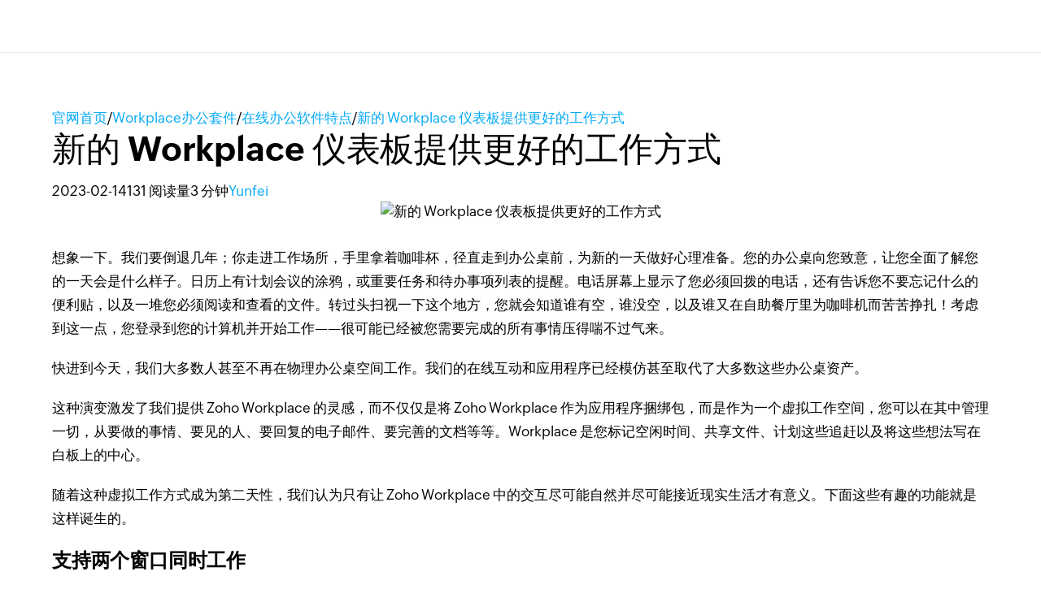

--- FILE ---
content_type: text/html; charset=UTF-8
request_url: https://www.zoho.com.cn/workplace/articles/interactions.html
body_size: 6367
content:
<!DOCTYPE html><html lang="zh-hans" zdblogs-lang="zh-hans"><head><meta charset="utf-8" /><meta name="description" content="随着这种虚拟工作方式成为第二天性，我们认为只有让 Zoho Workplace 中的交互尽可能自然并尽可能接近现实生活才有意义。下面这些有趣的功能就是这样诞生的。" /><meta name="keywords" content="新的 Workplace 仪表板提供更好的工作方式" /><meta name="robots" content="index, follow" /><link rel="canonical" href="https://www.zoho.com.cn/workplace/articles/interactions.html" /><meta property="og:site_name" content="Zoho Workplace" /><meta property="og:type" content="article" /><meta property="og:url" content="https://www.zoho.com.cn/workplace/articles/interactions.html" /><meta property="og:title" content="新的 Workplace 仪表板提供更好的工作方式 - Zoho Workplace" /><meta property="og:image" content="https://zdblogscdn.zoho.com.cn/sites/workplace/articles/files/2023-02/0214a.jpeg" /><meta property="og:image:url" content="https://zdblogscdn.zoho.com.cn/sites/workplace/articles/files/2023-02/0214a.jpeg" /><meta property="og:image:secure_url" content="https://zdblogscdn.zoho.com.cn/sites/workplace/articles/files/2023-02/0214a.jpeg" /><meta property="og:locale" content="zh-cn" /><meta property="article:tag" content="仪表板" /><meta property="article:published_time" content="2023-02-14T11:07:37+0800" /><meta property="article:modified_time" content="2023-02-14T11:09:39+0800" /><meta name="twitter:card" content="summary_large_image" /><meta name="twitter:title" content="新的 Workplace 仪表板提供更好的工作方式 - Zoho Workplace" /><meta name="viewport" content="width=device-width, initial-scale=1.0" /><meta property="og:description" content="随着这种虚拟工作方式成为第二天性，我们认为只有让 Zoho Workplace 中的交互尽可能自然并尽可能接近现实生活才有意义。下面这些有趣的功能就是这样诞生的。" /><meta name="twitter:description" content="随着这种虚拟工作方式成为第二天性，我们认为只有让 Zoho Workplace 中的交互尽可能自然并尽可能接近现实生活才有意义。下面这些有趣的功能就是这样诞生的。" /><meta zs_custom_field="page_type" zs_content="articles" /><meta zs_custom_field="published" zs_content="1676344057" /><meta zs_custom_field="updated" zs_content="1676344179" /><meta zs_custom_field="read_time" zs_content="3" /><meta zs_custom_field="category" zs_content="在线办公软件特点:/workplace/articles/%E5%9C%A8%E7%BA%BF%E5%8A%9E%E5%85%AC%E8%BD%AF%E4%BB%B6%E7%89%B9%E7%82%B9" /><meta zs_custom_field="author" zs_content=":/zauthor/" /><meta zs_custom_field="short_desc" zs_content="随着这种虚拟工作方式成为第二天性，我们认为只有让 Zoho Workplace 中的交互尽可能自然并尽可能接近现实生活才有意义。下面这些有趣的功能就是这样诞生的。" /><meta zs_custom_field="thumbnail" zs_content="https://zdblogscdn.zoho.com.cn/sites/workplace/articles/files/2023-02/0214a.jpeg" /><meta property="st:image" content="https://zdblogscdn.zoho.com.cn/sites/workplace/articles/files/2023-02/0214a.jpeg" /><link rel="shortcut icon" href="https://cdn.zoho.com.cn/sites/zweb/images/favicon.ico" type="image/vnd.microsoft.icon" /><link rel="preconnect" href="https://zdblogscdn.zoho.com.cn"><link rel="dns-prefetch" href="https://zdblogscdn.zoho.com.cn"><link rel="preconnect" href="https://www.zoho.com.cn"><link rel="dns-prefetch" href="https://www.zoho.com.cn"><link rel="preconnect" href="https://cdn.zoho.com.cn"><link rel="dns-prefetch" href="https://cdn.zoho.com.cn"><link rel="preconnect" href="https://static.zohocdn.com.cn"><link rel="dns-prefetch" href="https://static.zohocdn.com.cn"><link rel="preconnect" href="https://fonts.zohostatic.com.cn"><link rel="dns-prefetch" href="https://fonts.zohostatic.com.cn"><link rel="preconnect" href="https://salesiq.zohopublic.com.cn"><link rel="dns-prefetch" href="https://salesiq.zohopublic.com.cn"><link rel="preconnect" href="https://accounts.zoho.com.cn"><link rel="dns-prefetch" href="https://accounts.zoho.com.cn"><link rel="preconnect" href="https://hm.baidu.com"><link rel="dns-prefetch" href="https://hm.baidu.com"><link rel="preconnect" href="https://salesiq.zoho.com.cn"><link rel="dns-prefetch" href="https://salesiq.zoho.com.cn"><link rel="preconnect" href="https://tlstest.zoho.com.cn"><link rel="dns-prefetch" href="https://tlstest.zoho.com.cn"><link rel="preconnect" href="https://cdn.pagesense.cn"><link rel="dns-prefetch" href="https://cdn.pagesense.cn"><title>新的 Workplace 仪表板提供更好的工作方式 - Zoho Workplace</title><link rel="stylesheet" media="all" href="https://cdn.zoho.com.cn/sites/zweb/css/common/zohocustom.css" /><link rel="stylesheet" media="all" href="https://zdblogscdn.zoho.com.cn/themes/custom/plugin/css/zblogs-custom.css" /><link rel="stylesheet" media="all" href="https://cdn.zoho.com.cn/sites/zweb/css/product/workplace.css" /><link rel="stylesheet" media="all" href="https://cdn.zoho.com.cn/sites/zweb/css/language/zh-hans.css" /><link rel="stylesheet" media="all" href="https://zdblogscdn.zoho.com.cn/themes/custom/plugin/zoho/css/theme.css" /><link rel="stylesheet" media="all" href="https://zdblogscdn.zoho.com.cn/themes/custom/plugin/product/css/zd_workplace_articles.css" /><script src="//cdn.zoho.com.cn/sites/zweb/js/common/var_init.js"></script><script type="text/javascript">
if(window.location.origin == 'https://www.zoho.com.cn'){
(function(w,s){var e=document.createElement("script");e.type="text/javascript";e.async=true;e.src="https://cdn.pagesense.cn/ztmjs/7fe34041c5e3453fb29411d97b45d939.js";var x=document.getElementsByTagName("script")[0];x.parentNode.insertBefore(e,x);})(window,"script");
}
</script></head><body site="zblogs" data-prdname="workplace" data-prdname-display="Workplace" class="zw-product-15 zw-product-workplace zw-template-zp_home i18n-zh-hans path-node page-node-type-article-content"><div class='admin-header'></div><header><div class="zw-promo-top"></div><div class="zw-global-header"><div class="header"><div class="zgh-headerWrap" id="header"><div class="zgh-nav active"></div></div></div></div><div class="zw-product-header"><div></div></div></header><main><div class="zw-template-inner"><div class="zb-wrapper"><div class="zb-page-header"><div class="content-wrap"><div class="breadcrumbs-wrap"><span class="breadcrumb-icon"></span><a href="https://www.zoho.com.cn" class="breadcrumb-item">官网首页</a><span class="breadcrumb-slash">/</span><a href="/workplace/articles" class="breadcrumb-item">Workplace办公套件</a><span class="breadcrumb-slash">/</span><a href="/workplace/articles/%E5%9C%A8%E7%BA%BF%E5%8A%9E%E5%85%AC%E8%BD%AF%E4%BB%B6%E7%89%B9%E7%82%B9" class="breadcrumb-item">在线办公软件特点</a><span class="breadcrumb-slash">/</span><a class="breadcrumb-item">新的 Workplace 仪表板提供更好的工作方式</a></div><div class="header-wrap"><h1 class="page-title">新的 Workplace 仪表板提供更好的工作方式</h1><div class="header-meta-wrap"><span>2023-02-14</span><span class="dot"></span><span>131 阅读量</span><span class="dot"></span><span>3	分钟</span><span class="dot"></span><span><a href="/workplace/articles/author/yunfei">Yunfei</a></span></div></div></div></div><div class="page-content"><div class="content-wrap"><main class="zb-post-content"><div class="article-show-img"><img height="375" width="880" data-lazy src="https://zdblogscdn.zoho.com.cn/sites/workplace/articles/files/2023-02/0214a.jpeg" alt="新的 Workplace 仪表板提供更好的工作方式" title="" loading="lazy"/></div><div class="article-body"><p data-doc-id="4504799000062894304" data-doc-type="writer" data-hd-info="0" data-header="0" data-line-height="1.2" data-margin-bottom="0pt" data-textformat="{&quot;fv&quot;:&quot;normal&quot;,&quot;cs&quot;:&quot;0.01pt&quot;,&quot;fgc&quot;:&quot;rgb(24, 25, 27)&quot;,&quot;size&quot;:&quot;11.25&quot;,&quot;va&quot;:&quot;baseline&quot;,&quot;fw_i&quot;:400,&quot;type&quot;:&quot;text&quot;}" data-writer-border-info="{&quot;border-sides&quot;:[&quot;border-radius&quot;]}" data_styles="{&quot;fv&quot;:&quot;normal&quot;,&quot;cs&quot;:&quot;0.01pt&quot;,&quot;fgc&quot;:&quot;rgb(24, 25, 27)&quot;,&quot;size&quot;:&quot;11.25&quot;,&quot;va&quot;:&quot;baseline&quot;,&quot;fw_i&quot;:400,&quot;type&quot;:&quot;text&quot;}" style="border:0px; padding:0px; text-align:start; margin-bottom:20px"><span style="font-size:17px"><span style="outline:0px"><span style="box-sizing:border-box"><span style="font-style:normal"><span style="font-variant-numeric:inherit"><span style="font-variant-east-asian:inherit"><span style="font-weight:400"><span style="font-stretch:inherit"><span style="line-height:29px"><span style="font-family:Zoho_Puvi_Regular"><span style="vertical-align:baseline"><span style="font-variant-ligatures:none"><span style="color:#000000"><span style="white-space:normal"><span style="background-color:#ffffff"><span style="text-decoration-thickness:initial"><span style="text-decoration-style:initial"><span style="text-decoration-color:initial"><font style="outline:0px; box-sizing:border-box; line-height:29px; vertical-align:inherit"><font style="outline:0px; box-sizing:border-box; line-height:29px; vertical-align:inherit">想象一下。</font><font style="outline:0px; box-sizing:border-box; line-height:29px; vertical-align:inherit">我们要倒退几年；</font><font style="outline:0px; box-sizing:border-box; line-height:29px; vertical-align:inherit">你走进工作场所，手里拿着咖啡杯，径直走到办公桌前，为新的一天做好心理准备。</font><font style="outline:0px; box-sizing:border-box; line-height:29px; vertical-align:inherit">您的办公桌向您致意，让您全面了解您的一天会是什么样子。</font><font style="outline:0px; box-sizing:border-box; line-height:29px; vertical-align:inherit">日历上有计划会议的涂鸦，或重要任务和待办事项列表的提醒。</font><font style="outline:0px; box-sizing:border-box; line-height:29px; vertical-align:inherit">电话屏幕上显示了您必须回拨的电话，还有告诉您不要忘记什么的便利贴，以及一堆您必须阅读和查看的文件。</font><font style="outline:0px; box-sizing:border-box; line-height:29px; vertical-align:inherit">转过头扫视一下这个地方，您就会知道谁有空，谁没空，以及谁又在自助餐厅里为咖啡机而苦苦挣扎！</font><font style="outline:0px; box-sizing:border-box; line-height:29px; vertical-align:inherit">考虑到这一点，您登录到您的计算机并开始工作——很可能已经被您需要完成的所有事情压得喘不过气来。</font></font></span></span></span></span></span></span></span></span></span></span></span></span></span></span></span></span></span></span></p><p data-doc-id="4504799000062894304" data-doc-type="writer" data-hd-info="0" data-header="0" data-line-height="1.2" data-margin-bottom="0pt" data-textformat="{&quot;fv&quot;:&quot;normal&quot;,&quot;cs&quot;:&quot;0.01pt&quot;,&quot;fgc&quot;:&quot;rgb(24, 25, 27)&quot;,&quot;size&quot;:&quot;11.25&quot;,&quot;va&quot;:&quot;baseline&quot;,&quot;fw_i&quot;:400,&quot;type&quot;:&quot;text&quot;}" data-writer-border-info="{&quot;border-sides&quot;:[&quot;border-radius&quot;]}" data_styles="{&quot;fv&quot;:&quot;normal&quot;,&quot;cs&quot;:&quot;0.01pt&quot;,&quot;fgc&quot;:&quot;rgb(24, 25, 27)&quot;,&quot;size&quot;:&quot;11.25&quot;,&quot;va&quot;:&quot;baseline&quot;,&quot;fw_i&quot;:400,&quot;type&quot;:&quot;text&quot;}" style="border:0px; padding:0px; text-align:start; margin-bottom:20px"><span style="font-size:17px"><span style="outline:0px"><span style="box-sizing:border-box"><span style="font-style:normal"><span style="font-variant-numeric:inherit"><span style="font-variant-east-asian:inherit"><span style="font-weight:400"><span style="font-stretch:inherit"><span style="line-height:29px"><span style="font-family:Zoho_Puvi_Regular"><span style="vertical-align:baseline"><span style="font-variant-ligatures:none"><span style="color:#000000"><span style="white-space:normal"><span style="background-color:#ffffff"><span style="text-decoration-thickness:initial"><span style="text-decoration-style:initial"><span style="text-decoration-color:initial"><font style="outline:0px; box-sizing:border-box; line-height:29px; vertical-align:inherit"><font style="outline:0px; box-sizing:border-box; line-height:29px; vertical-align:inherit">快进到今天，我们大多数人甚至不再在物理办公桌空间工作。</font><font style="outline:0px; box-sizing:border-box; line-height:29px; vertical-align:inherit">我们的在线互动和应用程序已经模仿甚至取代了大多数这些办公桌资产。</font></font></span></span></span></span></span></span></span></span></span></span></span></span></span></span></span></span></span></span></p><p data-doc-id="4504799000062894304" data-doc-type="writer" data-hd-info="0" data-header="0" data-line-height="1.2" data-margin-bottom="0pt" data-textformat="{&quot;fv&quot;:&quot;normal&quot;,&quot;cs&quot;:&quot;0.01pt&quot;,&quot;fgc&quot;:&quot;rgb(24, 25, 27)&quot;,&quot;size&quot;:&quot;11.25&quot;,&quot;va&quot;:&quot;baseline&quot;,&quot;fw_i&quot;:400,&quot;type&quot;:&quot;text&quot;}" data-writer-border-info="{&quot;border-sides&quot;:[&quot;border-radius&quot;]}" data_styles="{&quot;fv&quot;:&quot;normal&quot;,&quot;cs&quot;:&quot;0.01pt&quot;,&quot;fgc&quot;:&quot;rgb(24, 25, 27)&quot;,&quot;size&quot;:&quot;11.25&quot;,&quot;va&quot;:&quot;baseline&quot;,&quot;fw_i&quot;:400,&quot;type&quot;:&quot;text&quot;}" style="border:0px; padding:0px; text-align:start; margin-bottom:20px"><span style="font-size:17px"><span style="outline:0px"><span style="box-sizing:border-box"><span style="font-style:normal"><span style="font-variant-numeric:inherit"><span style="font-variant-east-asian:inherit"><span style="font-weight:400"><span style="font-stretch:inherit"><span style="line-height:29px"><span style="font-family:Zoho_Puvi_Regular"><span style="vertical-align:baseline"><span style="font-variant-ligatures:none"><span style="color:#000000"><span style="white-space:normal"><span style="background-color:#ffffff"><span style="text-decoration-thickness:initial"><span style="text-decoration-style:initial"><span style="text-decoration-color:initial"><font style="outline:0px; box-sizing:border-box; line-height:29px; vertical-align:inherit"><font style="outline:0px; box-sizing:border-box; line-height:29px; vertical-align:inherit">这种演变激发了我们提供 Zoho Workplace 的灵感，而不仅仅是将 Zoho Workplace 作为应用程序捆绑包，而是作为一个虚拟工作空间，您可以在其中管理一切，从要做的事情、要见的人、要回复的电子邮件、要完善的文档等等。</font><font style="outline:0px; box-sizing:border-box; line-height:29px; vertical-align:inherit">Workplace 是您标记空闲时间、共享文件、计划这些追赶以及将这些想法写在白板上的中心。</font></font></span></span></span></span></span></span></span></span></span></span></span></span></span></span></span></span></span></span></p><p data-hd-info="0" data-header="0" data-line-height="1.2" data-margin-bottom="0pt" data-textformat="{&quot;fv&quot;:&quot;normal&quot;,&quot;cs&quot;:&quot;0.01pt&quot;,&quot;fgc&quot;:&quot;rgb(24, 25, 27)&quot;,&quot;size&quot;:&quot;11.25&quot;,&quot;va&quot;:&quot;baseline&quot;,&quot;fw_i&quot;:400,&quot;type&quot;:&quot;text&quot;}" data-writer-border-info="{&quot;border-sides&quot;:[&quot;border-radius&quot;]}" data_styles="{&quot;fv&quot;:&quot;normal&quot;,&quot;cs&quot;:&quot;0.01pt&quot;,&quot;fgc&quot;:&quot;rgb(24, 25, 27)&quot;,&quot;size&quot;:&quot;11.25&quot;,&quot;va&quot;:&quot;baseline&quot;,&quot;fw_i&quot;:400,&quot;type&quot;:&quot;text&quot;}" style="border:0px; padding:0px; text-align:start; margin-bottom:20px"><span style="font-size:17px"><span style="outline:0px"><span style="box-sizing:border-box"><span style="font-style:normal"><span style="font-variant-numeric:inherit"><span style="font-variant-east-asian:inherit"><span style="font-weight:400"><span style="font-stretch:inherit"><span style="line-height:29px"><span style="font-family:Zoho_Puvi_Regular"><span style="vertical-align:baseline"><span style="font-variant-ligatures:none"><span style="color:#000000"><span style="white-space:normal"><span style="background-color:#ffffff"><span style="text-decoration-thickness:initial"><span style="text-decoration-style:initial"><span style="text-decoration-color:initial"><font style="outline:0px; box-sizing:border-box; line-height:29px; vertical-align:inherit"><font style="outline:0px; box-sizing:border-box; line-height:29px; vertical-align:inherit">随着这种虚拟工作方式成为第二天性，我们认为只有让 Zoho Workplace 中的交互尽可能自然并尽可能接近现实生活才有意义。</font><font style="outline:0px; box-sizing:border-box; line-height:29px; vertical-align:inherit">下面这些有趣的功能就是这样诞生的。</font></font></span></span></span></span></span></span></span></span></span></span></span></span></span></span></span></span></span></span></p><h4 data-doc-id="4504799000062894304" data-doc-type="writer" data-hd-info="4" data-header="4" data-line-height="1.2" data-margin-bottom="8pt" style="border:0px; margin-top:20px; padding:0px; text-align:start"><span style="font-size:24px"><span style="outline:0px"><span style="box-sizing:border-box"><span style="font-style:normal"><span style="font-variant:normal"><span style="font-weight:700"><span style="font-stretch:normal"><span style="line-height:29px"><span style="font-family:var(--zf-primary-bold), &quot;Helvetica Neue&quot;, sans-serif"><span style="vertical-align:baseline"><span style="font-feature-settings:&quot;liga&quot; 0, &quot;clig&quot; 0"><span style="letter-spacing:-0.2px"><span style="color:#000000"><span style="white-space:normal"><span style="background-color:#ffffff"><span style="text-decoration-thickness:initial"><span style="text-decoration-style:initial"><span style="text-decoration-color:initial"><font style="outline:0px; box-sizing:border-box; line-height:29px; vertical-align:inherit"><font style="outline:0px; box-sizing:border-box; line-height:29px; vertical-align:inherit">支持两个窗口同时工作</font></font></span></span></span></span></span></span></span></span></span></span></span></span></span></span></span></span></span></span></h4><p data-doc-id="4504799000062894304" data-doc-type="writer" data-line-height="1.2" data-margin-bottom="0pt" style="border:0px; padding:0px; text-align:start; margin-bottom:20px"><span style="font-size:17px"><span style="outline:0px"><span style="box-sizing:border-box"><span style="font-style:normal"><span style="font-variant-numeric:inherit"><span style="font-variant-east-asian:inherit"><span style="font-weight:400"><span style="font-stretch:inherit"><span style="line-height:29px"><span style="font-family:Zoho_Puvi_Regular"><span style="vertical-align:baseline"><span style="font-variant-ligatures:none"><span style="color:#000000"><span style="white-space:normal"><span style="background-color:#ffffff"><span style="text-decoration-thickness:initial"><span style="text-decoration-style:initial"><span style="text-decoration-color:initial"><font style="outline:0px; box-sizing:border-box; line-height:29px; vertical-align:inherit"><font style="outline:0px; box-sizing:border-box; line-height:29px; vertical-align:inherit">在我们的工作日中，我们经常从一项活动过渡到另一项活动，甚至很自然地同时进行两项活动。</font><font style="outline:0px; box-sizing:border-box; line-height:29px; vertical-align:inherit">例如，您在通话时做笔记，或者在查看日历的繁忙程度时起草电子邮件。</font><font style="outline:0px; box-sizing:border-box; line-height:29px; vertical-align:inherit">即使在我们的桌面上，当我们在两个窗口之间工作时，我们通常也会同时打开两个窗口。</font></font></span></span></span></span></span></span></span></span></span></span></span></span></span></span></span></span></span></span></p><p data-line-height="1.2" data-margin-bottom="0pt" data-textformat="{&quot;fv&quot;:&quot;normal&quot;,&quot;cs&quot;:&quot;0.01pt&quot;,&quot;fgc&quot;:&quot;rgb(24, 25, 27)&quot;,&quot;size&quot;:&quot;11.25&quot;,&quot;va&quot;:&quot;baseline&quot;,&quot;fw_i&quot;:400,&quot;type&quot;:&quot;text&quot;}" data_styles="{&quot;fv&quot;:&quot;normal&quot;,&quot;cs&quot;:&quot;0.01pt&quot;,&quot;fgc&quot;:&quot;rgb(24, 25, 27)&quot;,&quot;size&quot;:&quot;11.25&quot;,&quot;va&quot;:&quot;baseline&quot;,&quot;fw_i&quot;:400,&quot;type&quot;:&quot;text&quot;}" style="border:0px; padding:0px; text-align:start; margin-bottom:20px"><span style="font-size:17px"><span style="outline:0px"><span style="box-sizing:border-box"><span style="font-style:normal"><span style="font-variant-numeric:inherit"><span style="font-variant-east-asian:inherit"><span style="font-weight:400"><span style="font-stretch:inherit"><span style="line-height:29px"><span style="font-family:Zoho_Puvi_Regular"><span style="vertical-align:baseline"><span style="font-variant-ligatures:none"><span style="color:#000000"><span style="white-space:normal"><span style="background-color:#ffffff"><span style="text-decoration-thickness:initial"><span style="text-decoration-style:initial"><span style="text-decoration-color:initial"><font style="outline:0px; box-sizing:border-box; line-height:29px; vertical-align:inherit"><font style="outline:0px; box-sizing:border-box; line-height:29px; vertical-align:inherit">为了帮助 Zoho Workplace 中的这种自然行为，仪表板现在支持我们所说的拆分视图。</font><font style="outline:0px; box-sizing:border-box; line-height:29px; vertical-align:inherit">使用此功能，您可以根据需要将 Workplace 选项卡一分为二。</font><font style="outline:0px; box-sizing:border-box; line-height:29px; vertical-align:inherit">您可以将电子邮件放在左侧，将所有其他应用程序移至右侧。</font><font style="outline:0px; box-sizing:border-box; line-height:29px; vertical-align:inherit">或者，您可以将 Office 应用程序保留在一侧，并将其余部分移至右侧。</font><font style="outline:0px; box-sizing:border-box; line-height:29px; vertical-align:inherit">这样您就可以在处理另一个工作项时引用一个工作项，甚至可以轻松地将数据从一个工作项传递到另一个工作项。</font></font></span></span></span></span></span></span></span></span></span></span></span></span></span></span></span></span></span></span></p><p style="border:0px; padding:0px; text-align:start; margin-bottom:20px"><span style="font-size:17px"><span style="outline:0px"><span style="box-sizing:border-box"><span style="font-style:normal"><span style="font-variant-numeric:inherit"><span style="font-variant-east-asian:inherit"><span style="font-weight:400"><span style="font-stretch:inherit"><span style="line-height:29px"><span style="font-family:Zoho_Puvi_Regular"><span style="vertical-align:baseline"><span style="font-variant-ligatures:none"><span style="color:#000000"><span style="white-space:normal"><span style="background-color:#ffffff"><span style="text-decoration-thickness:initial"><span style="text-decoration-style:initial"><span style="text-decoration-color:initial"><video autoplay="" height="auto" loop="" src="https://blog.zoho.com/sites/zblogs/images/workplace/images/split.mp4" style="outline:0px; box-sizing:border-box; filter:brightness(100%); padding:0px; border:0px; font-style:inherit; font-variant-numeric:inherit; font-variant-east-asian:inherit; font-weight:inherit; font-stretch:inherit; font-size:inherit; line-height:29px; font-family:inherit; vertical-align:middle; font-variant-ligatures:none; max-width:750px; height:auto; width:750px; display:inline-block" width="auto">&nbsp;</video></span></span></span></span></span></span></span></span></span></span></span></span></span></span></span></span></span></span></p><h4 data-doc-id="4504799000062894304" data-doc-type="writer" data-hd-info="4" data-header="4" data-line-height="1.2" data-margin-bottom="8pt" style="border:0px; margin-top:20px; padding:0px; text-align:start"><span style="font-size:24px"><span style="outline:0px"><span style="box-sizing:border-box"><span style="font-style:normal"><span style="font-variant:normal"><span style="font-weight:700"><span style="font-stretch:normal"><span style="line-height:29px"><span style="font-family:var(--zf-primary-bold), &quot;Helvetica Neue&quot;, sans-serif"><span style="vertical-align:baseline"><span style="font-feature-settings:&quot;liga&quot; 0, &quot;clig&quot; 0"><span style="letter-spacing:-0.2px"><span style="color:#000000"><span style="white-space:normal"><span style="background-color:#ffffff"><span style="text-decoration-thickness:initial"><span style="text-decoration-style:initial"><span style="text-decoration-color:initial"><font style="outline:0px; box-sizing:border-box; line-height:29px; vertical-align:inherit"><font style="outline:0px; box-sizing:border-box; line-height:29px; vertical-align:inherit">通过拖放轻松共享&nbsp;</font></font></span></span></span></span></span></span></span></span></span></span></span></span></span></span></span></span></span></span></h4><p data-doc-id="4504799000062894304" data-doc-type="writer" data-line-height="1.2" data-margin-bottom="0pt" data-textformat="{&quot;fv&quot;:&quot;normal&quot;,&quot;cs&quot;:&quot;0.01pt&quot;,&quot;fgc&quot;:&quot;rgb(24, 25, 27)&quot;,&quot;size&quot;:&quot;11.25&quot;,&quot;va&quot;:&quot;baseline&quot;,&quot;fw_i&quot;:400,&quot;type&quot;:&quot;text&quot;}" data_styles="{&quot;fv&quot;:&quot;normal&quot;,&quot;cs&quot;:&quot;0.01pt&quot;,&quot;fgc&quot;:&quot;rgb(24, 25, 27)&quot;,&quot;size&quot;:&quot;11.25&quot;,&quot;va&quot;:&quot;baseline&quot;,&quot;fw_i&quot;:400,&quot;type&quot;:&quot;text&quot;}" style="border:0px; padding:0px; text-align:start; margin-bottom:20px"><span style="font-size:17px"><span style="outline:0px"><span style="box-sizing:border-box"><span style="font-style:normal"><span style="font-variant-numeric:inherit"><span style="font-variant-east-asian:inherit"><span style="font-weight:400"><span style="font-stretch:inherit"><span style="line-height:29px"><span style="font-family:Zoho_Puvi_Regular"><span style="vertical-align:baseline"><span style="font-variant-ligatures:none"><span style="color:#000000"><span style="white-space:normal"><span style="background-color:#ffffff"><span style="text-decoration-thickness:initial"><span style="text-decoration-style:initial"><span style="text-decoration-color:initial"><font style="outline:0px; box-sizing:border-box; line-height:29px; vertical-align:inherit"><font style="outline:0px; box-sizing:border-box; line-height:29px; vertical-align:inherit">当我们工作时，我们的思想流动，我们的对话流动，所以我们的数据流动也很重要！</font><font style="outline:0px; box-sizing:border-box; line-height:29px; vertical-align:inherit">这让我们开始思考 — Workplace 将您的通信和工作文件集中在一个地方，它还能做些什么来让信息传输变得毫不费力？</font></font></span></span></span></span></span></span></span></span></span></span></span></span></span></span></span></span></span></span></p><p data-line-height="1.2" data-margin-bottom="0pt" data-textformat="{&quot;fv&quot;:&quot;normal&quot;,&quot;cs&quot;:&quot;0.01pt&quot;,&quot;fgc&quot;:&quot;rgb(24, 25, 27)&quot;,&quot;size&quot;:&quot;11.25&quot;,&quot;va&quot;:&quot;baseline&quot;,&quot;fw_i&quot;:400,&quot;type&quot;:&quot;text&quot;}" data_styles="{&quot;fv&quot;:&quot;normal&quot;,&quot;cs&quot;:&quot;0.01pt&quot;,&quot;fgc&quot;:&quot;rgb(24, 25, 27)&quot;,&quot;size&quot;:&quot;11.25&quot;,&quot;va&quot;:&quot;baseline&quot;,&quot;fw_i&quot;:400,&quot;type&quot;:&quot;text&quot;}" style="border:0px; padding:0px; text-align:start; margin-bottom:20px"><span style="font-size:17px"><span style="outline:0px"><span style="box-sizing:border-box"><span style="font-style:normal"><span style="font-variant-numeric:inherit"><span style="font-variant-east-asian:inherit"><span style="font-weight:400"><span style="font-stretch:inherit"><span style="line-height:29px"><span style="font-family:Zoho_Puvi_Regular"><span style="vertical-align:baseline"><span style="font-variant-ligatures:none"><span style="color:#000000"><span style="white-space:normal"><span style="background-color:#ffffff"><span style="text-decoration-thickness:initial"><span style="text-decoration-style:initial"><span style="text-decoration-color:initial"><font style="outline:0px; box-sizing:border-box; line-height:29px; vertical-align:inherit"><font style="outline:0px; box-sizing:border-box; line-height:29px; vertical-align:inherit">我们很高兴推出通用拖放功能，该功能可让您将工作项目从 Workplace 中的一个应用程序拖放到另一个应用程序中，以便快速轻松地共享。</font><font style="outline:0px; box-sizing:border-box; line-height:29px; vertical-align:inherit">使用电子邮件附件并围绕它构建 Cliq 对话，或者使用 WorkDrive 文件并将其作为附件发送，只需一次拖放操作。</font></font></span></span></span></span></span></span></span></span></span></span></span></span></span></span></span></span></span></span></p><p style="border:0px; padding:0px; text-align:start; margin-bottom:20px"><span style="font-size:17px"><span style="outline:0px"><span style="box-sizing:border-box"><span style="font-style:normal"><span style="font-variant-numeric:inherit"><span style="font-variant-east-asian:inherit"><span style="font-weight:400"><span style="font-stretch:inherit"><span style="line-height:29px"><span style="font-family:Zoho_Puvi_Regular"><span style="vertical-align:baseline"><span style="font-variant-ligatures:none"><span style="color:#000000"><span style="white-space:normal"><span style="background-color:#ffffff"><span style="text-decoration-thickness:initial"><span style="text-decoration-style:initial"><span style="text-decoration-color:initial"><video autoplay="" height="auto" loop="" src="https://blog.zoho.com/sites/zblogs/images/workplace/images/draganddrop.mp4" style="outline:0px; box-sizing:border-box; filter:brightness(100%); padding:0px; border:0px; font-style:inherit; font-variant-numeric:inherit; font-variant-east-asian:inherit; font-weight:inherit; font-stretch:inherit; font-size:inherit; line-height:29px; font-family:inherit; vertical-align:middle; font-variant-ligatures:none; max-width:750px; height:auto; width:750px; display:inline-block" width="auto">&nbsp;</video></span></span></span></span></span></span></span></span></span></span></span></span></span></span></span></span></span></span></p><p data-line-height="1.2" data-margin-bottom="0pt" data-textformat="{&quot;fv&quot;:&quot;normal&quot;,&quot;cs&quot;:&quot;0.01pt&quot;,&quot;fgc&quot;:&quot;rgb(24, 25, 27)&quot;,&quot;size&quot;:&quot;11.25&quot;,&quot;va&quot;:&quot;baseline&quot;,&quot;fw_i&quot;:400,&quot;type&quot;:&quot;text&quot;}" data_styles="{&quot;fv&quot;:&quot;normal&quot;,&quot;cs&quot;:&quot;0.01pt&quot;,&quot;fgc&quot;:&quot;rgb(24, 25, 27)&quot;,&quot;size&quot;:&quot;11.25&quot;,&quot;va&quot;:&quot;baseline&quot;,&quot;fw_i&quot;:400,&quot;type&quot;:&quot;text&quot;}" style="border:0px; padding:0px; text-align:start; margin-bottom:20px"><span style="font-size:17px"><span style="outline:0px"><span style="box-sizing:border-box"><span style="font-style:normal"><span style="font-variant-numeric:inherit"><span style="font-variant-east-asian:inherit"><span style="font-weight:400"><span style="font-stretch:inherit"><span style="line-height:29px"><span style="font-family:Zoho_Puvi_Regular"><span style="vertical-align:baseline"><span style="font-variant-ligatures:none"><span style="color:#000000"><span style="white-space:normal"><span style="background-color:#ffffff"><span style="text-decoration-thickness:initial"><span style="text-decoration-style:initial"><span style="text-decoration-color:initial"><span style="border:0px; font-size:inherit; padding:0px"><span style="outline:0px"><span style="box-sizing:border-box"><span style="font-style:inherit"><span style="font-variant-numeric:inherit"><span style="font-variant-east-asian:inherit"><span style="font-weight:inherit"><span style="font-stretch:inherit"><span style="line-height:29px"><span style="font-family:inherit"><span style="vertical-align:baseline"><span style="font-variant-ligatures:none"><span style="color:var(--colorGinText)"><font style="outline:0px; box-sizing:border-box; line-height:29px; vertical-align:inherit"><font style="outline:0px; box-sizing:border-box; line-height:29px; vertical-align:inherit">这些有趣的功能正处于酝酿的最后阶段，并且很快就会进入您的虚拟工作场所。</font><font style="outline:0px; box-sizing:border-box; line-height:29px; vertical-align:inherit">所以，敬请期待！</font><font style="outline:0px; box-sizing:border-box; line-height:29px; vertical-align:inherit">在那之前，请在下面的评论中告诉我们您对这些新增功能的看法，或者分享 Zoho Workplace 如何让您的日常工作变得更轻松。</font></font></span></span></span></span></span></span></span></span></span></span></span></span></span></span></span></span></span></span></span></span></span></span></span></span></span></span></span></span></span></span></span></p></div><div class="art-reltd-topics"><h3>相关话题</h3><a href="/workplace/articles/tag/仪表板" class="art-reltd-link">仪表板</a></div><section id="postsPagination" class="posts-pagination"><div class="post-prev-nav-wrap"><a href="/workplace/articles/zoho-workplace-in-2021.html"><span class="post-nav-link">上一页</span><span href="/workplace/articles/zoho-workplace-in-2021.html" class="post-prev-nav-inner"><span class="post-text-wrap"><span class="post-text-title">盘点 Zoho Workplace 过去的一年新增功能</span><span class="post-meta"><span class="post-date">2022年4月8日</span><span class="post-author">Yunfei	Shang</span></span></span></span></a></div><div class="post-next-nav-wrap"><a href="/workplace/articles/unveiling-trident.html"><span class="post-nav-link">下一页</span><span href="/workplace/articles/unveiling-trident.html" class="post-next-nav-inner"><span class="post-text-wrap"><span class="post-text-title">为 Zoho Workplace 推出 Trident </span><span class="post-meta"><span class="post-date">2023年2月14日</span><span class="post-author">Yunfei</span></span></span></span></a></div></section><div class="recomm-slider"><h2>你可能喜欢</h2><div class="recomm-slider-wrap"><div class="recomm-slide"><a href="/workplace/articles/newinterface.html"><img height="125" width="295" data-lazy src="https://zdblogscdn.zoho.com.cn/sites/workplace/articles/files/meeting.jpg" alt="" title="" loading="lazy"/><span class="recomm-link-overlay">查看文章</span></a><a class="recommended-title" href="/workplace/articles/newinterface.html">会议分析功能升级，全新界面惊艳亮相！</a></div><div class="recomm-slide"><a href="/workplace/articles/cyberspace.html"><img height="125" width="295" data-lazy src="https://zdblogscdn.zoho.com.cn/sites/workplace/articles/files/Connect.png" alt="" title="" loading="lazy"/><span class="recomm-link-overlay">查看文章</span></a><a class="recommended-title" href="/workplace/articles/cyberspace.html">Zoho Connect 终极更新：打造高效、快乐的数字化工作空间！</a></div><div class="recomm-slide"><a href="/workplace/articles/zoho-workplace-in-2021.html"><img height="125" width="295" data-lazy src="https://zdblogscdn.zoho.com.cn/sites/workplace/articles/files/2022-04/0408c.jpg" alt="" title="" loading="lazy"/><span class="recomm-link-overlay">查看文章</span></a><a class="recommended-title" href="/workplace/articles/zoho-workplace-in-2021.html">盘点 Zoho Workplace 过去的一年新增功能</a></div><div class="recomm-slide"><a href="/workplace/articles/xiezuo.html"><img height="125" width="295" data-lazy src="https://zdblogscdn.zoho.com.cn/sites/workplace/articles/files/2022-01/2022-01-18-workplace-01.jpg" alt="" title="" loading="lazy"/><span class="recomm-link-overlay">查看文章</span></a><a class="recommended-title" href="/workplace/articles/xiezuo.html">Zoho Workplace让团队协作更高效</a></div><div class="recomm-slide"><a href="/workplace/articles/file-control.html"><img height="125" width="295" data-lazy src="https://zdblogscdn.zoho.com.cn/sites/workplace/articles/files/2022-01/2022-01-04-workplace-01.jpg" alt="" title="" loading="lazy"/><span class="recomm-link-overlay">查看文章</span></a><a class="recommended-title" href="/workplace/articles/file-control.html">远程办公和高效的文件管理</a></div><div class="recomm-slide"><a href="/workplace/articles/linghuo.html"><img height="125" width="295" data-lazy src="https://zdblogscdn.zoho.com.cn/sites/workplace/articles/files/2021-12/2021-12-28-workplace-01.jpg" alt="" title="" loading="lazy"/><span class="recomm-link-overlay">查看文章</span></a><a class="recommended-title" href="/workplace/articles/linghuo.html">灵活好用的统一协作平台-Zoho Workplace </a></div><div class="recomm-slide"><a href="/workplace/articles/remote-efficacy.html"><img height="125" width="295" data-lazy src="https://zdblogscdn.zoho.com.cn/sites/workplace/articles/files/2021-11/2021-11-22-workplace-01.jpg" alt="" title="" loading="lazy"/><span class="recomm-link-overlay">查看文章</span></a><a class="recommended-title" href="/workplace/articles/remote-efficacy.html">如何通过协同办公平台提高居家办公效率</a></div><div class="recomm-slide"><a href="/workplace/articles/yichu.html"><img height="125" width="295" data-lazy src="https://zdblogscdn.zoho.com.cn/sites/workplace/articles/files/2021-10/2021-10-15-workplace-01.png" alt="" title="" loading="lazy"/><span class="recomm-link-overlay">查看文章</span></a><a class="recommended-title" href="/workplace/articles/yichu.html">ShowTime从Zoho Workplace在线办公套件中移除，并升级为单独的在线课程培训平台</a></div></div></div></main><aside><div class="widget-search"><form class="search-form" action="/workplace/articles"><input type="search" name="s" required placeholder="搜索"/><button type="submit"></button></form></div><div class="widget-cta"><h3>扶持小微企业及个人创业者，<span class="yellow-text">物美价廉的选择</span></h3><p><a class="cta cta-primary" href="https://www.zoho.com.cn/workplace/pricing.html?utm_source=l-articles" target="_blank">立即注册</a></p><p><a class="cta cta-secondary" href="https://www.zoho.com.cn/workplace/pricing.html?utm_source=l-articles" target="_blank">预约演示</a></p></div><div class="widget-links"><div class="widget-title">Zoho热点</div><ul><li><a href="https://www.zoho.com.cn/workplace/customers/" target="_blank">Workplace案例分享</a></li><li><a href="https://www.zoho.com.cn/workplace/why-choose-zoho-workplace.html" target="_blank">为什么选择Workplace</a></li><li><a href="https://www.zoho.com.cn/workplace/pricing.html" target="_blank">Workplace价格</a></li></ul></div><div class="widget-recommended"><h3 class="widget-title">最新新闻</h3><div class="recommended-link"><a href="/workplace/articles/mailcommunication.html">有效的职场沟通及其重要性</a></div><div class="recommended-link"><a href="/workplace/articles/newinterface.html">会议分析功能升级，全新界面惊艳亮相！</a></div><div class="recommended-link"><a href="/workplace/articles/cyberspace.html">Zoho Connect 终极更新：打造高效、快乐的数字化工作空间！</a></div><div class="recommended-link"><a href="/workplace/articles/email-client.html">什么是电子邮件客户端？如何选择合适的邮箱客户端？</a></div><div class="recommended-link"><a href="/workplace/articles/cloud-email.html">为什么企业需要使用云电子邮箱？</a></div><div class="recommended-link"><a href="/workplace/articles/work-life-balance.html">工作与生活平衡：在生活中寻找和谐</a></div><div class="recommended-link"><a href="/workplace/articles/mitigate-business-email-compromise.html">如何有效降低商业电子邮件被盗的风险?</a></div><div class="recommended-link"><a href="/workplace/articles/2023Zoholics.html">打造云端办公与协同新范式 | 2023 Zoholics用户大会回顾</a></div><div class="recommended-link"><a href="/workplace/articles/collaboration14.html">Zoho Workplace 协作的未来：Trident、电话系统等</a></div><div class="recommended-link"><a href="/workplace/articles/unveiling-trident.html">为 Zoho Workplace 推出 Trident </a></div></div></aside></div></div></div></div></main><footer><div class="zw-product-footer"></div><div class="zw-global-footer"></div><div class="zw-only-copyright"></div><div class="zw-promo-bottom"></div></footer><aside><div class="zw-other-info"></div></aside><script type="application/json" data-drupal-selector="drupal-settings-json">{"path":{"baseUrl":"\/workplace\/articles\/","pathPrefix":"zh-hans\/","currentPath":"node\/864","currentPathIsAdmin":false,"isFront":false,"currentLanguage":"zh-hans"},"pluralDelimiter":"\u0003","suppressDeprecationErrors":true,"group_details":{"local_home_path":"\/workplace\/articles","live_home_path":"\/workplace\/articles","local_domain":"https:\/\/zdblogs.zoho.com.cn","live_domain":"https:\/\/www.zoho.com.cn","cdn_domain":"https:\/\/zdblogscdn.zoho.com.cn","gid":"15"},"accessed_language":"zh-hans","nodeviewcount":{"url":"https:\/\/zdblogs.zoho.com.cn\/workplace\/articles\/nodeviewcount\/updateCounter","data":{"864":{"nid":"864","uid":0,"uip":"0.0.0.0","view_mode":"full"}}},"statistics":{"url":"https:\/\/zdblogs.zoho.com.cn\/workplace\/articles\/core\/modules\/statistics\/statistics.php","data":{"nid":"864"}},"user":{"uid":0,"permissionsHash":"16e85650cdeb7f58751b2c9f80dfa063bdf24994bf8f16a2a271cd61448d4aab"}}</script><script src="https://cdn.zoho.com.cn/sites/zweb/js/language/t/zh-hans.js"></script><script src="https://cdn.zoho.com.cn/sites/zweb/js/common/zcms.js"></script><script src="https://cdn.zoho.com.cn/sites/zweb/js/common/slick-plugin.js"></script><script src="https://cdn.zoho.com.cn/sites/zweb/js/common/zohocustom-cn.js"></script><script src="https://zdblogscdn.zoho.com.cn/core/modules/statistics/statistics.js"></script><script src="https://zdblogscdn.zoho.com.cn/workplace/articles/modules/contrib/nodeviewcount/nodeviewcount.js"></script><script src="https://zdblogscdn.zoho.com.cn/themes/custom/plugin/js/zblogs-custom.js"></script><script src="https://cdn.zoho.com.cn/sites/zweb/js/product/workplace.js"></script><script src="https://cdn.zoho.com.cn/sites/zweb/js/language/zh-hans.js"></script><script src="https://zdblogscdn.zoho.com.cn/themes/custom/plugin/zoho/js/theme.js"></script><script src="https://zdblogscdn.zoho.com.cn/themes/custom/plugin/product/js/zd_workplace_articles.js"></script><script type="text/javascript">
if(window.location.origin == 'https://www.zoho.com.cn'){
var _hmt = _hmt || [];
(function() {
var hm = document.createElement("script");
hm.src = "//hm.baidu.com/hm.js?d8145ef350792690dbbc2a2b0e6d7eb6";
var s = document.getElementsByTagName("script")[0];
s.parentNode.insertBefore(hm, s);
})();
}
</script></body></html>

--- FILE ---
content_type: text/css
request_url: https://cdn.zoho.com.cn/sites/zweb/css/common/zohocustom.css
body_size: 31968
content:
/*########################## FONT INITIALIZE ###############################*/

@font-face {
    font-family: 'Zoho_Puvi_Thin';
    src: url('https://static.zohocdn.com.cn/zohofonts/zohopuvi/4.0/Zoho_Puvi_Thin.eot');
    src: url('https://static.zohocdn.com.cn/zohofonts/zohopuvi/4.0/Zoho_Puvi_Thin.eot') format('embedded-opentype'), url('https://static.zohocdn.com.cn/zohofonts/zohopuvi/4.0/Zoho_Puvi_Thin.woff2') format('woff2'), /* Modern Browsers */
    url('https://static.zohocdn.com.cn/zohofonts/zohopuvi/4.0/Zoho_Puvi_Thin.otf') format('opentype');
    /* Safari, Android, iOS */
    font-weight: normal;
    font-style: normal;
font-display:swap;
}

@font-face {
    font-family: 'Zoho_Puvi_ThinItalic';
    src: url('https://static.zohocdn.com.cn/zohofonts/zohopuvi/4.0/Zoho_Puvi_Thin.eot');
    src: url('https://static.zohocdn.com.cn/zohofonts/zohopuvi/4.0/Zoho_Puvi_Thin.eot') format('embedded-opentype'), url('https://static.zohocdn.com.cn/zohofonts/zohopuvi/4.0/Zoho_Puvi_Thin.woff2') format('woff2'), /* Modern Browsers */
    url('https://static.zohocdn.com.cn/zohofonts/zohopuvi/4.0/Zoho_Puvi_Thin.otf') format('opentype');
    /* Safari, Android, iOS */
    font-weight: normal;
    font-style: italic;
font-display:swap;
}

@font-face {
    font-family: 'Zoho_Puvi_Light';
    src: url('https://static.zohocdn.com.cn/zohofonts/zohopuvi/4.0/Zoho_Puvi_Light.eot');
    src: url('https://static.zohocdn.com.cn/zohofonts/zohopuvi/4.0/Zoho_Puvi_Light.eot') format('embedded-opentype'), url('https://static.zohocdn.com.cn/zohofonts/zohopuvi/4.0/Zoho_Puvi_Light.woff2') format('woff2'), /* Modern Browsers */
    url('https://static.zohocdn.com.cn/zohofonts/zohopuvi/4.0/Zoho_Puvi_Light.otf') format('opentype');
    /* Safari, Android, iOS */
    font-weight: normal;
    font-style: normal;
font-display:swap;
}

@font-face {
    font-family: 'Zoho_Puvi_LightItalic';
    src: url('https://static.zohocdn.com.cn/zohofonts/zohopuvi/4.0/Zoho_Puvi_Light.eot');
    src: url('https://static.zohocdn.com.cn/zohofonts/zohopuvi/4.0/Zoho_Puvi_Light.eot') format('embedded-opentype'), url('https://static.zohocdn.com.cn/zohofonts/zohopuvi/4.0/Zoho_Puvi_Light.woff2') format('woff2'), /* Modern Browsers */
    url('https://static.zohocdn.com.cn/zohofonts/zohopuvi/4.0/Zoho_Puvi_Light.otf') format('opentype');
    /* Safari, Android, iOS */
    font-weight: normal;
    font-style: italic;
font-display:swap;
}

@font-face {
    font-family: 'Zoho_Puvi_ExtraLight';
    src: url('https://static.zohocdn.com.cn/zohofonts/zohopuvi/4.0/Zoho_Puvi_Extralight.eot');
    src: url('https://static.zohocdn.com.cn/zohofonts/zohopuvi/4.0/Zoho_Puvi_Extralight.eot') format('embedded-opentype'), url('https://static.zohocdn.com.cn/zohofonts/zohopuvi/4.0/Zoho_Puvi_Extralight.woff2') format('woff2'), /* Modern Browsers */
    url('https://static.zohocdn.com.cn/zohofonts/zohopuvi/4.0/Zoho_Puvi_Extralight.otf') format('opentype');
    /* Safari, Android, iOS */
    font-weight: normal;
    font-style: normal;
font-display:swap;
}

@font-face {
    font-family: 'Zoho_Puvi_Regular';
    src: url('https://static.zohocdn.com.cn/zohofonts/zohopuvi/4.0/Zoho_Puvi_Regular.eot');
    src: url('https://static.zohocdn.com.cn/zohofonts/zohopuvi/4.0/Zoho_Puvi_Regular.eot') format('embedded-opentype'), url('https://static.zohocdn.com.cn/zohofonts/zohopuvi/4.0/Zoho_Puvi_Regular.woff2') format('woff2'), /* Modern Browsers */
    url('https://static.zohocdn.com.cn/zohofonts/zohopuvi/4.0/Zoho_Puvi_Regular.otf') format('opentype');
    /* Safari, Android, iOS */
    font-weight: normal;
    font-style: normal;
font-display:swap;
}

@font-face {
    font-family: 'Zoho_Puvi_RegularItalic';
    src: url('https://static.zohocdn.com.cn/zohofonts/zohopuvi/4.0/Zoho_Puvi_Regular.eot');
    src: url('https://static.zohocdn.com.cn/zohofonts/zohopuvi/4.0/Zoho_Puvi_Regular.eot') format('embedded-opentype'), url('https://static.zohocdn.com.cn/zohofonts/zohopuvi/4.0/Zoho_Puvi_Regular.woff2') format('woff2'), /* Modern Browsers */
    url('https://static.zohocdn.com.cn/zohofonts/zohopuvi/4.0/Zoho_Puvi_Regular.otf') format('opentype');
    /* Safari, Android, iOS */
    font-weight: normal;
    font-style: oblique;
font-display:swap;
}

@font-face {
    font-family: 'Zoho_Puvi_Medium';
    src: url('https://static.zohocdn.com.cn/zohofonts/zohopuvi/4.0/Zoho_Puvi_Medium.eot');
    src: url('https://static.zohocdn.com.cn/zohofonts/zohopuvi/4.0/Zoho_Puvi_Medium.eot') format('embedded-opentype'), url('https://static.zohocdn.com.cn/zohofonts/zohopuvi/4.0/Zoho_Puvi_Medium.woff2') format('woff2'), /* Modern Browsers */
    url('https://static.zohocdn.com.cn/zohofonts/zohopuvi/4.0/Zoho_Puvi_Medium.otf') format('opentype');
    /* Safari, Android, iOS */
    font-weight: normal;
    font-style: normal;
font-display:swap;
}

@font-face {
    font-family: 'Zoho_Puvi_SemiBold';
    src: url('https://static.zohocdn.com.cn/zohofonts/zohopuvi/4.0/Zoho_Puvi_Semibold.eot');
    src: url('https://static.zohocdn.com.cn/zohofonts/zohopuvi/4.0/Zoho_Puvi_Semibold.eot') format('embedded-opentype'), url('https://static.zohocdn.com.cn/zohofonts/zohopuvi/4.0/Zoho_Puvi_Semibold.woff2') format('woff2'), /* Modern Browsers */
    url('https://static.zohocdn.com.cn/zohofonts/zohopuvi/4.0/Zoho_Puvi_Semibold.otf') format('opentype');
    /* Safari, Android, iOS */
    font-weight: normal;
    font-style: normal;
font-display:swap;
}

@font-face {
    font-family: 'Zoho_Puvi_SemiBoldItalic';
    src: url('https://static.zohocdn.com.cn/zohofonts/zohopuvi/4.0/Zoho_Puvi_Semibold.eot');
    src: url('https://static.zohocdn.com.cn/zohofonts/zohopuvi/4.0/Zoho_Puvi_Semibold.eot') format('embedded-opentype'), url('https://static.zohocdn.com.cn/zohofonts/zohopuvi/4.0/Zoho_Puvi_Semibold.woff2') format('woff2'), /* Modern Browsers */
    url('https://static.zohocdn.com.cn/zohofonts/zohopuvi/4.0/Zoho_Puvi_Semibold.otf') format('opentype');
    /* Safari, Android, iOS */
    font-weight: normal;
    font-style: italic;
font-display:swap;
}

@font-face {
    font-family: 'Zoho_Puvi_Bold';
    src: url('https://static.zohocdn.com.cn/zohofonts/zohopuvi/4.0/Zoho_Puvi_Bold.eot');
    src: url('https://static.zohocdn.com.cn/zohofonts/zohopuvi/4.0/Zoho_Puvi_Bold.eot') format('embedded-opentype'), url('https://static.zohocdn.com.cn/zohofonts/zohopuvi/4.0/Zoho_Puvi_Bold.woff2') format('woff2'), /* Modern Browsers */
    url('https://static.zohocdn.com.cn/zohofonts/zohopuvi/4.0/Zoho_Puvi_Bold.otf') format('opentype');
    /* Safari, Android, iOS */
    font-weight: normal;
    font-style: normal;
font-display:swap;
}

@font-face {
    font-family: 'Zoho_Puvi_BoldItalic';
    src: url('https://static.zohocdn.com.cn/zohofonts/zohopuvi/4.0/Zoho_Puvi_Bold.eot');
    src: url('https://static.zohocdn.com.cn/zohofonts/zohopuvi/4.0/Zoho_Puvi_Bold.eot') format('embedded-opentype'), url('https://static.zohocdn.com.cn/zohofonts/zohopuvi/4.0/Zoho_Puvi_Bold.woff2') format('woff2'), /* Modern Browsers */
    url('https://static.zohocdn.com.cn/zohofonts/zohopuvi/4.0/Zoho_Puvi_Bold.otf') format('opentype');
    /* Safari, Android, iOS */
    font-weight: normal;
    font-style: italic;
font-display:swap;
}

@font-face {
    font-family: 'Zoho_Puvi_ExtraBold';
    src: url('https://static.zohocdn.com.cn/zohofonts/zohopuvi/4.0/Zoho_Puvi_Extrabold.eot');
    src: url('https://static.zohocdn.com.cn/zohofonts/zohopuvi/4.0/Zoho_Puvi_Extrabold.eot') format('embedded-opentype'), url('https://static.zohocdn.com.cn/zohofonts/zohopuvi/4.0/Zoho_Puvi_Extrabold.woff2') format('woff2'), /* Modern Browsers */
    url('https://static.zohocdn.com.cn/zohofonts/zohopuvi/4.0/Zoho_Puvi_Extrabold.otf') format('opentype');
    /* Safari, Android, iOS */
    font-weight: normal;
    font-style: normal;
font-display:swap;
}

@font-face {
    font-family: 'Zoho_Puvi_ExtraBoldItalic';
    src: url('https://static.zohocdn.com.cn/zohofonts/zohopuvi/4.0/Zoho_Puvi_Extrablack.eot');
    src: url('https://static.zohocdn.com.cn/zohofonts/zohopuvi/4.0/Zoho_Puvi_Extrablack.eot') format('embedded-opentype'), url('https://static.zohocdn.com.cn/zohofonts/zohopuvi/4.0/Zoho_Puvi_Extrablack.woff2') format('woff2'), /* Modern Browsers */
    url('https://static.zohocdn.com.cn/zohofonts/zohopuvi/4.0/Zoho_Puvi_Extrablack.otf') format('opentype');
    /* Safari, Android, iOS */
    font-weight: normal;
    font-style: italic;
font-display:swap;
}

@font-face {
    font-family: 'Zoho_Puvi_Black';
    src: url('https://static.zohocdn.com.cn/zohofonts/zohopuvi/4.0/Zoho_Puvi_Black.eot');
    src: url('https://static.zohocdn.com.cn/zohofonts/zohopuvi/4.0/Zoho_Puvi_Black.eot') format('embedded-opentype'), url('https://static.zohocdn.com.cn/zohofonts/zohopuvi/4.0/Zoho_Puvi_Black.woff2') format('woff2'), /* Modern Browsers */
    url('https://static.zohocdn.com.cn/zohofonts/zohopuvi/4.0/Zoho_Puvi_Black.otf') format('opentype');
    /* Safari, Android, iOS */
    font-weight: normal;
    font-style: normal;
font-display:swap;
}

@font-face {
    font-family: 'Zoho_Puvi_BlackItalic';
    src: url('https://static.zohocdn.com.cn/zohofonts/zohopuvi/4.0/Zoho_Puvi_Black.eot');
    src: url('https://static.zohocdn.com.cn/zohofonts/zohopuvi/4.0/Zoho_Puvi_Black.eot') format('embedded-opentype'), url('https://static.zohocdn.com.cn/zohofonts/zohopuvi/4.0/Zoho_Puvi_Black.woff2') format('woff2'), /* Modern Browsers */
    url('https://static.zohocdn.com.cn/zohofonts/zohopuvi/4.0/Zoho_Puvi_Black.otf') format('opentype');
    /* Safari, Android, iOS */
    font-weight: normal;
    font-style: italic;
font-display:swap;
}

@font-face {
    font-family: 'Zoho_Puvi_ExtraBlack';
    src: url('https://static.zohocdn.com.cn/zohofonts/zohopuvi/4.0/Zoho_Puvi_Extrablack.eot');
    src: url('https://static.zohocdn.com.cn/zohofonts/zohopuvi/4.0/Zoho_Puvi_Extrablack.eot') format('embedded-opentype'), url('https://static.zohocdn.com.cn/zohofonts/zohopuvi/4.0/Zoho_Puvi_Extrablack.woff2') format('woff2'), /* Modern Browsers */
    url('https://static.zohocdn.com.cn/zohofonts/zohopuvi/4.0/Zoho_Puvi_Extrablack.otf') format('opentype');
    /* Safari, Android, iOS */
    font-weight: normal;
    font-style: normal;
font-display:swap;
}

@font-face {
    font-family: 'Droid Serif';
    src: local('Droid Serif'), local('DroidSerif'), url(https://stratus.zohostatic.com.cn/webfonts/droidserif/font.woff2) format('woff2');
    unicode-range: U+0000-00FF, U+0131, U+0152-0153, U+02C6, U+02DA, U+02DC, U+2000-206F, U+2074, U+20AC, U+2212, U+2215, U+E0FF, U+EFFD, U+F000;
    font-weight: 400;
    font-style: normal;
    font-display:swap;
}

@font-face {
    font-family: 'Droid Serif';
    src: local('Droid Serif Bold'), local('DroidSerif-Bold'), url(https://stratus.zohostatic.com.cn/webfonts/droidserifbold/font.woff2) format('woff2');
    unicode-range: U+0000-00FF, U+0131, U+0152-0153, U+02C6, U+02DA, U+02DC, U+2000-206F, U+2074, U+20AC, U+2212, U+2215, U+E0FF, U+EFFD, U+F000;
    font-weight: 700;
    font-style: normal;
    font-display:swap;
}

@font-face {
    font-family: "Roboto";
    src: url(https://stratus.zohostatic.com.cn/webfonts/robotothin/font.eot);
    src: url(https://stratus.zohostatic.com.cn/webfonts/robotothin/font.eot?#iefix) format("eot"), url(https://stratus.zohostatic.com.cn/webfonts/robotothin/font.woff2) format("woff2"), url(https://stratus.zohostatic.com.cn/webfonts/robotothin/font.woff) format("woff"), url(https://stratus.zohostatic.com.cn/webfonts/robotothin/font.ttf) format("truetype"), url(https://stratus.zohostatic.com.cn/webfonts/robotothin/font.svg#Roboto-Thin) format("svg");
    font-weight: 100;
    font-style: normal;
    font-display:swap;
}

@font-face {
    font-family: "Roboto";
    src: url(https://stratus.zohostatic.com.cn/webfonts/robotothinitalic/font.eot);
    src: url(https://stratus.zohostatic.com.cn/webfonts/robotothinitalic/font.eot?#iefix) format("eot"), url(https://stratus.zohostatic.com.cn/webfonts/robotothinitalic/font.woff2) format("woff2"), url(https://stratus.zohostatic.com.cn/webfonts/robotothinitalic/font.woff) format("woff"), url(https://stratus.zohostatic.com.cn/webfonts/robotothinitalic/font.ttf) format("truetype"), url(https://stratus.zohostatic.com.cn/webfonts/robotothinitalic/font.svg#Roboto-ThinItalic) format("svg");
    font-weight: 100;
    font-style: italic;
    font-display:swap;
}

@font-face {
    font-family: "Roboto";
    src: url(https://stratus.zohostatic.com.cn/webfonts/robotolight/font.eot);
    src: url(https://stratus.zohostatic.com.cn/webfonts/robotolight/font.eot?#iefix) format("eot"), url(https://stratus.zohostatic.com.cn/webfonts/robotolight/font.woff2) format("woff2"), url(https://stratus.zohostatic.com.cn/webfonts/robotolight/font.woff) format("woff"), url(https://stratus.zohostatic.com.cn/webfonts/robotolight/font.ttf) format("truetype"), url(https://stratus.zohostatic.com.cn/webfonts/robotolight/font.svg#Roboto-Light) format("svg");
    font-weight: 300;
    font-style: normal;
    font-display:swap;
}

@font-face {
    font-family: "Roboto";
    src: url(https://stratus.zohostatic.com.cn/webfonts/robotolightitalic/font.eot);
    src: url(https://stratus.zohostatic.com.cn/webfonts/robotolightitalic/font.eot?#iefix) format("eot"), url(https://stratus.zohostatic.com.cn/webfonts/robotolightitalic/font.woff2) format("woff2"), url(https://stratus.zohostatic.com.cn/webfonts/robotolightitalic/font.woff) format("woff"), url(https://stratus.zohostatic.com.cn/webfonts/robotolightitalic/font.ttf) format("truetype"), url(https://stratus.zohostatic.com.cn/webfonts/robotolightitalic/font.svg#Roboto-LightItalic) format("svg");
    font-weight: 300;
    font-style: italic;
    font-display:swap;
}

@font-face {
    font-family: "Roboto";
    src: url(https://stratus.zohostatic.com.cn/webfonts/robotoregular/font.eot);
    src: url(https://stratus.zohostatic.com.cn/webfonts/robotoregular/font.eot?#iefix) format("eot"), url(https://stratus.zohostatic.com.cn/webfonts/robotoregular/font.woff2) format("woff2"), url(https://stratus.zohostatic.com.cn/webfonts/robotoregular/font.woff) format("woff"), url(https://stratus.zohostatic.com.cn/webfonts/robotoregular/font.ttf) format("truetype"), url(https://stratus.zohostatic.com.cn/webfonts/robotoregular/font.svg#Roboto-Regular) format("svg");
    font-weight: 400;
    font-style: normal;
    font-display:swap;
}

@font-face {
    font-family: "Roboto";
    src: url(https://stratus.zohostatic.com.cn/webfonts/robotoitalic/font.eot);
    src: url(https://stratus.zohostatic.com.cn/webfonts/robotoitalic/font.eot?#iefix) format("eot"), url(https://stratus.zohostatic.com.cn/webfonts/robotoitalic/font.woff2) format("woff2"), url(https://stratus.zohostatic.com.cn/webfonts/robotoitalic/font.woff) format("woff"), url(https://stratus.zohostatic.com.cn/webfonts/robotoitalic/font.ttf) format("truetype"), url(https://stratus.zohostatic.com.cn/webfonts/robotoitalic/font.svg#Roboto-Italic) format("svg");
    font-weight: 400;
    font-style: italic;
    font-display:swap;
}

@font-face {
    font-family: "Roboto";
    src: url(https://stratus.zohostatic.com.cn/webfonts/robotomedium/font.eot);
    src: url(https://stratus.zohostatic.com.cn/webfonts/robotomedium/font.eot?#iefix) format("eot"), url(https://stratus.zohostatic.com.cn/webfonts/robotomedium/font.woff2) format("woff2"), url(https://stratus.zohostatic.com.cn/webfonts/robotomedium/font.woff) format("woff"), url(https://stratus.zohostatic.com.cn/webfonts/robotomedium/font.ttf) format("truetype"), url(https://stratus.zohostatic.com.cn/webfonts/robotomedium/font.svg#Roboto-Medium) format("svg");
    font-weight: 500;
    font-style: normal;
    font-display:swap;
}

@font-face {
    font-family: "Roboto";
    src: url(https://stratus.zohostatic.com.cn/webfonts/robotomediumitalic/font.eot);
    src: url(https://stratus.zohostatic.com.cn/webfonts/robotomediumitalic/font.eot?#iefix) format("eot"), url(https://stratus.zohostatic.com.cn/webfonts/robotomediumitalic/font.woff2) format("woff2"), url(https://stratus.zohostatic.com.cn/webfonts/robotomediumitalic/font.woff) format("woff"), url(https://stratus.zohostatic.com.cn/webfonts/robotomediumitalic/font.ttf) format("truetype"), url(https://stratus.zohostatic.com.cn/webfonts/robotomediumitalic/font.svg#Roboto-MediumItalic) format("svg");
    font-weight: 500;
    font-style: italic;
    font-display:swap;
}

@font-face {
    font-family: "Roboto";
    src: url(https://stratus.zohostatic.com.cn/webfonts/robotobold/font.eot);
    src: url(https://stratus.zohostatic.com.cn/webfonts/robotobold/font.eot?#iefix) format("eot"), url(https://stratus.zohostatic.com.cn/webfonts/robotobold/font.woff2) format("woff2"), url(https://stratus.zohostatic.com.cn/webfonts/robotobold/font.woff) format("woff"), url(https://stratus.zohostatic.com.cn/webfonts/robotobold/font.ttf) format("truetype"), url(https://stratus.zohostatic.com.cn/webfonts/robotobold/font.svg#Roboto-Bold) format("svg");
    font-weight: 700;
    font-style: normal;
    font-display:swap;
}

@font-face {
    font-family: "Roboto";
    src: url(https://stratus.zohostatic.com.cn/webfonts/robotobolditalic/font.eot);
    src: url(https://stratus.zohostatic.com.cn/webfonts/robotobolditalic/font.eot?#iefix) format("eot"), url(https://stratus.zohostatic.com.cn/webfonts/robotobolditalic/font.woff2) format("woff2"), url(https://stratus.zohostatic.com.cn/webfonts/robotobolditalic/font.woff) format("woff"), url(https://stratus.zohostatic.com.cn/webfonts/robotobolditalic/font.ttf) format("truetype"), url(https://stratus.zohostatic.com.cn/webfonts/robotobolditalic/font.svg#Roboto-BoldItalic) format("svg");
    font-weight: 700;
    font-style: italic;
    font-display:swap;
}

@font-face {
    font-family: "Roboto";
    src: url(https://stratus.zohostatic.com.cn/webfonts/robotoblack/font.eot);
    src: url(https://stratus.zohostatic.com.cn/webfonts/robotoblack/font.eot?#iefix) format("eot"), url(https://stratus.zohostatic.com.cn/webfonts/robotoblack/font.woff2) format("woff2"), url(https://stratus.zohostatic.com.cn/webfonts/robotoblack/font.woff) format("woff"), url(https://stratus.zohostatic.com.cn/webfonts/robotoblack/font.ttf) format("truetype"), url(https://stratus.zohostatic.com.cn/webfonts/robotoblack/font.svg#Roboto-Black) format("svg");
    font-weight: 900;
    font-style: normal;
    font-display:swap;
}

@font-face {
    font-family: "Roboto";
    src: url(https://stratus.zohostatic.com.cn/webfonts/robotoblackitalic/font.eot);
    src: url(https://stratus.zohostatic.com.cn/webfonts/robotoblackitalic/font.eot?#iefix) format("eot"), url(https://stratus.zohostatic.com.cn/webfonts/robotoblackitalic/font.woff2) format("woff2"), url(https://stratus.zohostatic.com.cn/webfonts/robotoblackitalic/font.woff) format("woff"), url(https://stratus.zohostatic.com.cn/webfonts/robotoblackitalic/font.ttf) format("truetype"), url(https://stratus.zohostatic.com.cn/webfonts/robotoblackitalic/font.svg#Roboto-BlackItalic) format("svg");
    font-weight: 900;
    font-style: italic;
    font-display:swap;
}

@font-face {
    font-family: "Roboto Slab";
    src: url(https://stratus.zohostatic.com.cn/webfonts/robotoslabthin/font.eot);
    src: url(https://stratus.zohostatic.com.cn/webfonts/robotoslabthin/font.eot?#iefix) format("eot"), url(https://stratus.zohostatic.com.cn/webfonts/robotoslabthin/font.woff2) format("woff2"), url(https://stratus.zohostatic.com.cn/webfonts/robotoslabthin/font.woff) format("woff"), url(https://stratus.zohostatic.com.cn/webfonts/robotoslabthin/font.ttf) format("truetype"), url(https://stratus.zohostatic.com.cn/webfonts/robotoslabthin/font.svg#RobotoSlab-Thin) format("svg");
    font-weight: 100;
    font-style: normal;
    font-display:swap;
}

@font-face {
    font-family: "Roboto Slab";
    src: url(https://stratus.zohostatic.com.cn/webfonts/robotoslablight/font.eot);
    src: url(https://stratus.zohostatic.com.cn/webfonts/robotoslablight/font.eot?#iefix) format("eot"), url(https://stratus.zohostatic.com.cn/webfonts/robotoslablight/font.woff2) format("woff2"), url(https://stratus.zohostatic.com.cn/webfonts/robotoslablight/font.woff) format("woff"), url(https://stratus.zohostatic.com.cn/webfonts/robotoslablight/font.ttf) format("truetype"), url(https://stratus.zohostatic.com.cn/webfonts/robotoslablight/font.svg#RobotoSlab-Light) format("svg");
    font-weight: 300;
    font-style: normal;
    font-display:swap;
}

@font-face {
    font-family: "Roboto Slab";
    src: url(https://stratus.zohostatic.com.cn/webfonts/robotoslabregular/font.eot);
    src: url(https://stratus.zohostatic.com.cn/webfonts/robotoslabregular/font.eot?#iefix) format("eot"), url(https://stratus.zohostatic.com.cn/webfonts/robotoslabregular/font.woff2) format("woff2"), url(https://stratus.zohostatic.com.cn/webfonts/robotoslabregular/font.woff) format("woff"), url(https://stratus.zohostatic.com.cn/webfonts/robotoslabregular/font.ttf) format("truetype"), url(https://stratus.zohostatic.com.cn/webfonts/robotoslabregular/font.svg#RobotoSlab-Regular) format("svg");
    font-weight: 400;
    font-style: normal;
    font-display:swap;
}

@font-face {
    font-family: "Roboto Slab";
    src: url(https://stratus.zohostatic.com.cn/webfonts/robotoslabbold/font.eot);
    src: url(https://stratus.zohostatic.com.cn/webfonts/robotoslabbold/font.eot?#iefix) format("eot"), url(https://stratus.zohostatic.com.cn/webfonts/robotoslabbold/font.woff2) format("woff2"), url(https://stratus.zohostatic.com.cn/webfonts/robotoslabbold/font.woff) format("woff"), url(https://stratus.zohostatic.com.cn/webfonts/robotoslabbold/font.ttf) format("truetype"), url(https://stratus.zohostatic.com.cn/webfonts/robotoslabbold/font.svg#RobotoSlab-Bold) format("svg");
    font-weight: 700;
    font-style: normal;
    font-display:swap;
}

@font-face {
    font-family: 'Noto Serif';
    src: url(https://stratus.zohostatic.com.cn/webfonts/notoserif/font.eot);
    src: url(https://stratus.zohostatic.com.cn/webfonts/notoserif/font.eot?#iefix) format("eot"), url(https://stratus.zohostatic.com.cn/webfonts/notoserif/font.woff2) format("woff2"), url(https://stratus.zohostatic.com.cn/webfonts/notoserif/font.woff) format("woff"), url(https://stratus.zohostatic.com.cn/webfonts/notoserif/font.ttf) format("truetype"), url(https://stratus.zohostatic.com.cn/webfonts/notoserif/font.svg#NotoSerif) format("svg");
    font-weight: 400;
    font-style: normal;
    font-display:swap;
}

@font-face {
    font-family: 'Noto Serif';
    src: url(https://stratus.zohostatic.com.cn/webfonts/notoserifbold/font.eot);
    src: url(https://stratus.zohostatic.com.cn/webfonts/notoserifbold/font.eot?#iefix) format("eot"), url(https://stratus.zohostatic.com.cn/webfonts/notoserifbold/font.woff2) format("woff2"), url(https://stratus.zohostatic.com.cn/webfonts/notoserifbold/font.woff) format("woff"), url(https://stratus.zohostatic.com.cn/webfonts/notoserifbold/font.ttf) format("truetype"), url(https://stratus.zohostatic.com.cn/webfonts/notoserifbold/font.svg#NotoSerif-Bold) format("svg");
    font-weight: 700;
    font-style: normal;
    font-display:swap;
}

@font-face {
    font-family: 'Dancing Script';
    src: url(https://stratus.zohostatic.com.cn/webfonts/dancingscript/font.eot);
    src: url(https://stratus.zohostatic.com.cn/webfonts/dancingscript/font.eot?#iefix) format("eot"), url(https://stratus.zohostatic.com.cn/webfonts/dancingscript/font.woff2) format("woff2"), url(https://stratus.zohostatic.com.cn/webfonts/dancingscript/font.woff) format("woff"), url(https://stratus.zohostatic.com.cn/webfonts/dancingscript/font.ttf) format("truetype"), url(https://stratus.zohostatic.com.cn/webfonts/dancingscript/font.svg#DancingScript) format("svg");
    font-weight: 400;
    font-style: normal;
    font-display:swap;
}

@font-face {
    font-family: 'Dancing Script';
    src: url(https://stratus.zohostatic.com.cn/webfonts/dancingscriptbold/font.eot);
    src: url(https://stratus.zohostatic.com.cn/webfonts/dancingscriptbold/font.eot?#iefix) format("eot"), url(https://stratus.zohostatic.com.cn/webfonts/dancingscriptbold/font.woff2) format("woff2"), url(https://stratus.zohostatic.com.cn/webfonts/dancingscriptbold/font.woff) format("woff"), url(https://stratus.zohostatic.com.cn/webfonts/dancingscriptbold/font.ttf) format("truetype"), url(https://stratus.zohostatic.com.cn/webfonts/dancingscriptbold/font.svg#DancingScript-Bold) format("svg");
    font-weight: 700;
    font-style: normal;
    font-display:swap;
}

@font-face {
    font-family: 'Caveat';
    src: url(https://stratus.zohostatic.com.cn/webfonts/caveatregular/font.eot);
    src: url(https://stratus.zohostatic.com.cn/webfonts/caveatregular/font.eot?#iefix) format("eot"), url(https://stratus.zohostatic.com.cn/webfonts/caveatregular/font.woff2) format("woff2"), url(https://stratus.zohostatic.com.cn/webfonts/caveatregular/font.woff) format("woff"), url(https://stratus.zohostatic.com.cn/webfonts/caveatregular/font.ttf) format("truetype"), url(https://stratus.zohostatic.com.cn/webfonts/caveatregular/font.svg#Caveat-Regular) format("svg");
    font-weight: 400;
    font-style: normal;
    font-display:swap;
}

@font-face {
    font-family: 'Caveat';
    src: url(https://stratus.zohostatic.com.cn/webfonts/caveatbold/font.eot);
    src: url(https://stratus.zohostatic.com.cn/webfonts/caveatbold/font.eot?#iefix) format("eot"), url(https://stratus.zohostatic.com.cn/webfonts/caveatbold/font.woff2) format("woff2"), url(https://stratus.zohostatic.com.cn/webfonts/caveatbold/font.woff) format("woff"), url(https://stratus.zohostatic.com.cn/webfonts/caveatbold/font.ttf) format("truetype"), url(https://stratus.zohostatic.com.cn/webfonts/caveatbold/font.svg#Caveat-Bold) format("svg");
    font-weight: 700;
    font-style: normal;
    font-display:swap;
}

@font-face {
    font-family: 'Sacramento';
    src: url(https://stratus.zohostatic.com.cn/webfonts/sacramentoregular/font.eot);
    src: url(https://stratus.zohostatic.com.cn/webfonts/sacramentoregular/font.eot?#iefix) format("eot"), url(https://stratus.zohostatic.com.cn/webfonts/sacramentoregular/font.woff2) format("woff2"), url(https://stratus.zohostatic.com.cn/webfonts/sacramentoregular/font.woff) format("woff"), url(https://stratus.zohostatic.com.cn/webfonts/sacramentoregular/font.ttf) format("truetype"), url(https://stratus.zohostatic.com.cn/webfonts/sacramentoregular/font.svg#Sacramento-Regular) format("svg");
    font-weight: 400;
    font-style: normal;
   font-display:swap;
}

:root {
    --primaryfont-bold: 'Zoho_Puvi_Bold';
    --primaryfont-semibold: 'Zoho_Puvi_SemiBold';
    --primaryfont-regular: 'Zoho_Puvi_Regular';
    --secondaryfont-bold: 'Zoho_Puvi_Bold';
    --secondaryfont-semibold: 'Zoho_Puvi_SemiBold';
    --secondaryfont-regular: 'Zoho_Puvi_Regular';
    --zf-secondary-thin: 'Zoho_Puvi_Thin';
    --zf-secondary-thinitalic: 'Zoho_Puvi_ThinItalic';
    --zf-secondary-extralight: 'Zoho_Puvi_ExtraLight';
    --zf-secondary-light: 'Zoho_Puvi_Light';
    --zf-secondary-lightitalic: 'Zoho_Puvi_LightItalic';
    --zf-secondary-regular: 'Zoho_Puvi_Regular';
    --zf-secondary-regularitalic: 'Zoho_Puvi_RegularItalic';
    --zf-secondary-medium: 'Zoho_Puvi_Medium';
    --zf-secondary-semibold: 'Zoho_Puvi_SemiBold';
    --zf-secondary-semibolditalic: 'Zoho_Puvi_SemiBoldItalic';
    --zf-secondary-bold: 'Zoho_Puvi_Bold';
    --zf-secondary-bolditalic: 'Zoho_Puvi_BoldItalic';
    --zf-secondary-extrabold: 'Zoho_Puvi_ExtraBold';
    --zf-secondary-extrabolditalic: 'Zoho_Puvi_ExtraBoldItalic';
    --zf-secondary-black: 'Zoho_Puvi_Black';
    --zf-secondary-blackitalic: 'Zoho_Puvi_BlackItalic';
    --zf-secondary-extrablack: 'Zoho_Puvi_ExtraBlack';
    --zf-primary-thin: 'Zoho_Puvi_Thin';
    --zf-primary-thinitalic: 'Zoho_Puvi_ThinItalic';
    --zf-primary-light: 'Zoho_Puvi_Light';
    --zf-primary-lightitalic: 'Zoho_Puvi_LightItalic';
    --zf-primary-regular: 'Zoho_Puvi_Regular';
    --zf-primary-regularitalic: 'Zoho_Puvi_RegularItalic';
    --zf-primary-semibold: 'Zoho_Puvi_SemiBold';
    --zf-primary-semibolditalic: 'Zoho_Puvi_SemiBoldItalic';
    --zf-primary-bold: 'Zoho_Puvi_Bold';
    --zf-primary-bolditalic: 'Zoho_Puvi_BoldItalic';
    --zf-primary-extrabold: 'Zoho_Puvi_ExtraBold';
    --zf-primary-extrabolditalic: 'Zoho_Puvi_ExtraBoldItalic';
    --zf-primary-black: 'Zoho_Puvi_Black';
    --zf-primary-blackitalic: 'Zoho_Puvi_BlackItalic';
    --zf-primary-extrablack: 'Zoho_Puvi_ExtraBlack';
    --zf-primary-medium: 'Zoho_Puvi_Medium';
    --body-font-clr:#000;
    --primary-anchor-clr:#03a9f5;
    --primary-btn-bg: #f0483e;
    --primary-btn-clr: #fff;
    --zsh-place-fontcolor:#878787;
    --zoho-logo:url(//cdn.zoho.com.cn/sites/zweb/images/commonroot/zoho-logo.svg);
    --zoho-logo-darkbg: url(//cdn.zoho.com.cn/sites/zweb/images/commonroot/zoho-logo-darkbg.svg);
    --zoho-logo-web:url(//cdn.zoho.com.cn/sites/zweb/images/commonroot/zoho-logo-web.svg);
    --mobile-app-icons:url(//cdn.zoho.com.cn/sites/zweb/images/commonroot/mobile-apps.png);
    --common-elements:url(//cdn.zoho.com.cn/sites/zweb/images/commonroot/common-elements.svg);
    --product-icons:url(//cdn.zoho.com.cn/sites/zweb/images/commonroot/product-icons.svg);
    --country-flags:url(//cdn.zoho.com.cn/sites/zweb/images/commonroot/country-flags.png);
    --product-icons-png:url(//cdn.zoho.com.cn/sites/zweb/images/commonroot/product-icons.png);
    --compliance-badges:url(//cdn.zoho.com.cn/sites/zweb/images/commonroot/compliance-badges.png);
    --zp-meeting:url(//cdn.zoho.com.cn/sites/zweb/images/productlogos/meeting.svg);
    --zp-connect:url(//cdn.zoho.com.cn/sites/zweb/images/productlogos/connect.svg);
    --zp-mail:url(//cdn.zoho.com.cn/sites/zweb/images/productlogos/mail.svg);
    --zp-workdrive:url(//cdn.zoho.com.cn/sites/zweb/images/productlogos/workdrive.svg);
    --zp-writer:url(//cdn.zoho.com.cn/sites/zweb/images/productlogos/writer.svg);
    --zp-cliq:url(//cdn.zoho.com.cn/sites/zweb/images/productlogos/cliq.svg);
    --zp-i-w:40px;
    --zp-i-h:40px;
    --zp-i-bs:800px auto;
    --zp-mail-bp: -360px -40px;
    --zp-crm-bp: -320px 0;
    --zp-peopleplus-bp: -280px 0;
    --zp-desk-bp: -680px 0;
    --zp-salesiq-bp: -360px 0;
    --zp-bigin-bp: -440px -80px;
    --zp-social-bp: -480px 0;
    --zp-campaigns-bp: -440px 0;
    --zp-forms-bp:-560px 0;
    --zp-sites-bp: -600px 0;
    --zp-pagesense-bp: -136px 0;
    --zp-backstage-bp: -520px 0;
    --zp-meeting-bp: -760px 0;
    --zp-assist-bp: -720px 0px;
    --zp-books-bp: 0px -40px;
    --zp-invoice-bp:-120px -80px;
    --zp-expense-bp: -160px -40px;
    --zp-inventory-bp: -40px -40px;
    --zp-subscriptions-bp: -120px -40px;
    --zp-checkout-bp: -200px -40px;
    --zp-payroll-bp: -240px -80px;
    --zp-motivator-bp: -80px 0;
    --zp-salesinbox-bp: -480px 0;
    --zp-contactmanager-bp: -120px 0;
    --zp-people-bp: -280px -40px;
    --zp-recruit-bp: -240px -40px;
    --zp-connect-bp: -62px 0;
    --zp-workerly-bp: -200px -80px;
    --zp-creator-bp: -720px -40px;
    --zp-flow-bp: -760px -40px;
    --zp-vault-bp: -680px -40px;
    --zp-bugtracker-bp: -600px -40px;
    --zp-analytics-bp: -160px -80px;
    --zp-writer-bp: -40px -80px;
    --zp-sheet-bp: -560px -80px;
    --zp-show-bp: -400px -40px;
    --zp-notebook-bp: -480px -40px;
    --zp-showtime-bp:-440px -40px ;
    --zp-backtowork-bp: -680px -80px;
    --zp-shifts-bp: -80px -80px;
    --zp-projects-bp: -520px -40px;
    --zp-sprints-bp: -560px -40px;
    --zp-orchestly-bp: -80px -40px;
    --zp-cliq-bp:-640px -40px;
    --zp-sign-bp: -640px 0px;
    --zp-officeintegrator-bp: -600px -120px;
    --zp-workdrive-bp: 0 -80px;
    --zp-commerce-bp: -280px -80px;
    --zp-landingpage-bp: -320px -120px;
    --zp-bookings-bp: -320px -80px;
    --zp-marketinghub-bp: -320px -120px;
    --zp-marketingautomation-bp: -360px -80px;
    --zp-catalyst-bp: -400px -80px;
    --zp-lens-bp: -480px -80px;
    --zp-endpointcentral-bp: -640px -120px;
    --zp-zeptomail-bp: -760px -80px;
    --zp-calendar-bp: -200px -120px;
    --zp-voice-bp: -280px -120px;
    --zp-embeddedbi-bp: -240px -120px;
    --zp-contracts-bp: -600px -80px;
    --zp-dataprep-bp: -120px -120px;
    --zp-learn-bp: 0 -120px;
    --zp-teaminbox-bp: -720px -80px;
    --zp-officesuite-bp: -320px -40px;
    --zp-zillum-bp: -40px -160px;
    --zp-tasks-bp: -80px -160px;
    --zp-one-bp: -160px 0;
    --zp-fplus-bp: -80px 0;
    --zp-pplus-bp: -280px 0;
    --zp-crmplus-bp: 0px auto;
    --zp-workplace-bp: -40px 0;
    --zp-mplus-bp: -240px 0;
    --zp-deluge-bp: -720px -120px;  
    --zp-spark-bp: -760px -120px;  
    --zp-ziasearch-bp: -680px -120px;  
    --zp-toolkit-bp: -80px -120px;  
    --zp-oneauth-bp: 0 -160px;   
    --zp-qntrl-bp: -160px -120px; 
    --zp-survey-bp: -160px -160px;
    --zp-connect-bp:-120px -160px;
    --zp-pagesense-bp:-240px -160px;
    --zp-remotely-bp:-520px -80px;
    --zp-zia-bp:-640px -80px;
    --zp-assist-bp: -720px 0;
    --zp-thrive-bp: -280px -160px;
    --zp-routeiq-bp: -320px -160px;
    --zp-directory-bp: -360px -160px;
    --zp-apptics-bp: -400px -160px;
    --zp-webinar-bp: -480px -160px;
}

/*########################## FONT INITIALIZE END###############################*/

/*########################## Reset ###############################*/

*,
:after,
:before,
header *,
footer *,
aside *{
    box-sizing: border-box;
}

html {
    line-height: 1;
    -ms-text-size-adjust: 100%;
    -webkit-text-size-adjust: 100%
}

a,abbr,acronym,address,applet,article,aside,audio,b,big,blockquote,body,canvas,caption,center,cite,code,dd,del,details,dfn,div,dl,dt,em,embed,fieldset,figcaption,figure,footer,form,h1,h2,h3,h4,h5,h6,header,hgroup,html,iframe,img,ins,kbd,label,legend,li,mark,menu,nav,object,ol,output,p,pre,q,ruby,s,samp,section,small,span,strike,sub,summary,table,tbody,td,tfoot,th,thead,time,tr,tt,u,ul,var,video{
    margin:0;
    padding:0;
    border:0;
    font:inherit;
    font-variant-ligatures: none;
}
body {
    font: 17px/1.5 Zoho_Puvi_Regular, sans-serif;
    color: #000;
    text-rendering: optimizeLegibility;
    -webkit-font-smoothing: antialiased;
    -moz-osx-font-smoothing: grayscale;
    overflow-x: hidden
}
embed,
img,
object,
video {
    max-width: 100%;
    height: auto;
}
article,aside,details,figcaption,figure,footer,header,hgroup,menu,nav,section {
    display: block
}

ol,ul {
    list-style: none
}
blockquote,q {
    quotes: none
}
blockquote:after,blockquote:before,q:after,q:before {
    content: '';
    content: none
}
table {
    border-collapse: collapse;
    border-spacing: 0
}
a {
    text-decoration: none;
    outline: 0;
    color: var(--primary-anchor-clr);
}
.zp-icon{
    background: var(--product-icons) no-repeat;
    width:var(--zp-i-w);
    height:var(--zp-i-h);  
    background-size: var(--zp-i-bs);    
}
a:focus,
input:focus,
keygen:focus,
select:focus,
textarea:focus {
    box-shadow: none;
    outline: 0
}

h1,
h2,
h3,
h4,
h5,
h6 {
    margin-bottom: 15px;
}

h1 {
    font: 42px/1.2 Zoho_Puvi_Bold;
    letter-spacing: -0.1px;
}
h2 {
    font: 32px/1.25 Zoho_Puvi_SemiBold;
}
h3 {
    font: 27px/1.3 Zoho_Puvi_SemiBold;
}
h4 {
    font: 23px/1.4 Zoho_Puvi_SemiBold;
}
h5 {
    font: 17px/1.4 Zoho_Puvi_SemiBold;
}
h6 {
    font-size: 15px;
}
p {
    font-size: 17px;
    line-height: 1.6;
    margin: 0 0 20px
}

/*########################## RESET END ###############################*/

/******** COMMON HOMEPAGE TEMPLATE **********/

.zw-template-zp_home video {
    width: 100%
}
/* .zw-template-zp_home .content-wrap{
    padding: 80px 0 40px;
} */

/* .zw-template-zp_home .zw-template-inner {
    margin-top: -79px;
} */
/******** COMMON HOMEPAGE TEMPLATE ENND **********/

/*########################## COMMON GLOBAL ###############################*/

.main {
    position: relative
}
.content-wrap {
    position: relative;
    width: 90%;
    max-width: 1280px;
    margin: 0 auto;
}
.ismobileapp .signup-testimonial-wrap {
    display: none!important;
}

.ismobileapp .login-text {
    display: none;
}
.zshow-common {
    display: block!important;
}
.zhide-common {
    display: none!important;
}
.act-btn {
    display: inline-block;
    font-family: var(--zf-primary-semibold), sans-serif;
    padding: 8px 30px;
    margin: 0;
    border: 1px solid transparent;
    cursor: pointer;
    z-index: 1;
    font-size: 15px;
    text-transform: uppercase;
    position: relative;
    text-align: center;
}
.cta-btn {
    background: #f0483e;
    color: #fff;
}
.act-btn.cta-btn {
    visibility: hidden;
    opacity: 0;
}
.button {
    position: relative;
    display: inline-block;
    font-size: 15px;
    padding: 18px 60px;
    background: #f0483e;
    text-align: center;
    text-transform: uppercase;
    color: #fff;
    border: 0;
    cursor: pointer;
}
#zprd_name_html { 
    display:none; 
}
.lock,
.zw-body-lock{
    overflow:hidden;
}
/*########################## GLOBAL HEADER ###############################*/

/****** Bg Image ********/

.zgh-brand a,
.logo{
    background: var(--zoho-logo-web) no-repeat;
}
.zgh-megaMenuCat li.zgh-b-bundles > span:after, .zgh-megaMenuCat li.zgh-b-marketplace:after, [class^="zgh-i-"]:before, .zgh-megaMenuCat li.zgh-b-marketplace > span:after{
    background: var( --product-icons) no-repeat;
}

.zgh-i-docs:before, .zgh-i-site24x7:before, .zgh-i-mobiledevicemanagement:before, .zgh-i-patchmanagerplus:before, .zgh-i-identitymanagement:before, .zgh-i-cloudsiem:before, .zgh-i-servicedeskplus:before{
    background: var(--product-icons-png) no-repeat;
}

a.reload-img, 
.apps-download-links-wrap a,
.zgh-products .zgh-marketplace a:after,
.ZF-contact  ul li.zf-support-mail a:before, 
.footer-search .footer-search-btn span,
.zgh-search-icon,
.zgh-search-wrap .zgh-search-btn,
.zgh-localSelect:before,
.footer-sec-wrap ul.zft-social-icons li a, 
.signup-box .socl-signup span.vi-apple::after,
.signup-box .socl-signup a.vi-apple:after,
.signup-box .socl-signup a,
.signup-box .socl-signup span,   
.signup-box .socl-signup a.vi-google,
.signup-box .socl-signup span.vi-google,
.zmobile-menu-searchbtn span {
    background: var(--common-elements) no-repeat;
}

.zlang-container .zlang-text::after,
.zgh-localBox li a::before, 
.zlang-container-inner li a::before, 
.zgh-localization .zgh-localSelect:before, 
.lang-support span{
    background: var(--country-flags) no-repeat;
}

/****** Bg Image End ********/

.header {
    box-shadow: inset 0 -1px 0 #e8e8e8;
    background: #fff;
    position: relative;
    z-index: 999;
}

.zw-global-header, 
.zgh-headerWrap{
    min-height: 65px;
}
/***********  Product Menu Starts ***********/

.zgh-nav {
    padding: 0 0 0 15px;
    opacity: 0;
    display: flex;
    align-items: center;
}

.zgh-nav.active {
    opacity: 1
}

.zgh-nav > ul > li {
    display: inline-block;
    margin-right: 25px;
    position: relative;
}
.zgh-nav > ul > li.zgh-megaMenu {
    position: unset;
}
.zgh-nav > ul > li > a {
    font-size: 14px;
    color: #000;
    display: inline-block;
    padding: 9px 0
}

.zgh-nav > ul > li > .active {
    position: relative;
}

.zgh-nav > ul > li > .active:before {
    content: '';
    width: 0;
    height: 0;
    border-left: 12px solid transparent;
    border-right: 12px solid transparent;
    border-top: 8px solid #e8e8e8;
    position: absolute;
    bottom: -8px;
    right: 0;
    left: 0;
    margin: auto;
}

.zgh-nav > ul > li > .active:after {
    content: '';
    width: 0;
    height: 0;
    border-left: 11px solid transparent;
    border-right: 11px solid transparent;
    border-top: 7px solid #fff;
    position: absolute;
    bottom: -6px;
    right: 0;
    left: 0;
    margin: auto;
}

.zgh-nav > ul > li > a:not(.active):hover {
    color: #03a9f5
}

.zgh-nav > ul .zgh-megaMenu > a {
    position: relative;
    display: inline-block;
    padding: 7px 15px 7px 0;
    font-family: var(--zf-primary-semibold), sans-serif
}

.zgh-nav > ul .zgh-megaMenu.zgh-products > a {
    padding: 9px 15px 9px 0;
}

.zgh-megaMenu > a:before,
.zgh-megaMenu > a:after {
    content: '';
    width: 7px;
    height: 1px;
    background: #000;
    position: absolute;
    top: 1px;
    bottom: 0;
    right: 0;
    margin: auto;
    transition: transform .2s ease;
}

.zgh-megaMenu > a:before {
    transform: rotate(45deg);
    right: 4px
}

.zgh-megaMenu > a:after {
    transform: rotate(-45deg);
}

.zgh-megaMenuBox {
    position: absolute;
    top: 49px;
    left: 0;
    right: 0;
    opacity: 0;
    visibility: hidden;
    transform: translateY(10px);
    transition: transform .3s ease-in-out, opacity .3s ease-in-out;
}

.zgh-megaMenu.active .zgh-megaMenuBox {
    opacity: 1;
    visibility: visible;
    transform: translateY(-5px);
}

.zgh-megaMenuInner {
    box-shadow: 0 0 10px rgba(0, 0, 0, 0.1);
    background: #fff;
    margin-top: 15px
}

.zgh-products .zgh-megaMenuInner {
    display: table;
    table-layout: fixed;
    width: 100%;
}

.zgh-products .zgh-megaMenuInner > * {
    display: table-cell;
    vertical-align: top
}

.zgh-megaMenuCat {
    width: 300px;
    padding: 20px 0 0 105px;
    background: #171d2e;
    position: relative;
    overflow: hidden
}
.zgh-megaMenuCat span:hover{ 
    color:#02a9f5;
}

.zgh-megaMenuCat li {
    font-size: 15px;
    font-family: var(--zf-primary-semibold), sans-serif;
    padding: 2px 0 2px 0;
    cursor: pointer;
    color: #fff;
    opacity: 0;
    transition: opacity .3s ease-in;
    position: relative;
}

.zgh-products.active .zgh-megaMenuCat li {
    opacity: 1
}

.zgh-megaMenuCat li.active {
    color: #02a9f5;
}
.zgh-megaMenuCat li.zgh-catDivider {
    margin-bottom: 20px;
}

.zgh-megaMenuCat li.zgh-b-marketplace {
    padding: 20px 55px 20px 0;
}
.zgh-megaMenuCat li.zgh-b-people-culture{
    margin-bottom: 0;
}
.zgh-megaMenuCat li.zgh-b-bi-analytics{
    margin-bottom: 20px;
}
/*
.zgh-megaMenuCat li.zgh-b-bundles:after,
.zgh-megaMenuCat li.zgh-b-marketplace:after {
    content: '';
    background-size: 495px auto;
    width: 25px;
    height: 25px;
    position: absolute;
    top: -2px;
    bottom: 0;
    margin: auto;
    right: 15px;
}*/

.zgh-megaMenuCat li.zgh-b-bundles:after {
    top: inherit;
    bottom: 8px;
    background-position: -100px 0;
    filter: brightness(0) invert(1);
}

.zgh-products.active .zgh-megaMenuCat li > span {
    position: relative;
}

.zgh-megaMenuCat > span {
    display: block
}

.zgh-products .zgh-megaMenuPro {
    position: relative
}

.zgh-products .zgh-megaMenuPro > div {
    padding: 20px;
    overflow: hidden;
    display: none;
    opacity: 0;
    visibility: hidden;
    position: relative
}

.zgh-megaMenu.active .zgh-megaMenuPro > div.active {
    display: flex;
    flex-wrap: wrap;
    opacity: 1;
    visibility: visible
}

.zgh-megaMenuPro .zgh-menuItem {
    width: 25%;
    /* float:left; */
}
.zgh-menuItem.zgh-b-remotely {
    display: none;
}

.zgh-megaMenuPro > div:not(.zgh-bundles):not(.zgh-marketplace) > .zgh-menuItem:first-child,
.zgh-megaMenuPro > div:not(.zgh-bundles):not(.zgh-marketplace) .zmenu-menuProBox-1 .zgh-menuItem:first-child {
    background: linear-gradient(to right,#f3f3f3 ,#fff);
}

.zgh-bundles .zgh-menuItem {
    width: 49%;
    margin-bottom: 10px;
}

.zgh-bundles .zgh-b-crmplus {
    background: #f0f8ff;
    margin-right: 5px;
}

.zgh-bundles .zgh-b-financeplus {
    background: #edfff8;
    margin-left: 5px;
}

.zgh-bundles .zgh-b-peopleplus {
    background: #ededf5;
    margin-right: 5px;
}
.zgh-bundles .zgh-b-marketingplus {
    background: #ffe7ea;
    margin-right: 5px;
}
.zgh-bundles .zgh-b-creatorplus {
    background: #ebe8fc;
    margin-right: 5px;
}

.zgh-bundles .zgh-b-workplace {
    background: #fff6f7;
    margin-left: 5px;
}

.zgh-bundles .zgh-b-itmanagement {
    background: #fffef3;
    margin-right: 5px;
}

.zgh-bundles .zgh-b-zohoone {
    width: 100%;
    background: #fdf9c6;
    margin-left: 5px;
}

.zgh-bundles a {
    min-height: 90px;
    padding: 15px 15px 10px 96px;
}


.zgh-megaMenuPro .zgh-menuItem:hover {
    background: #d6d6d626
}

/* .zmenu-menuProBox > div {
    width: 33.33%;
    float: left
}

.zmenu-menuProBox .zgh-menuItem {
    width: 100%;
    float: none
} */

.zgh-hidden {
    display: none
}

.zmenu-moreBox {
    text-align: center;
    width: 100%;
    display: table
}

.zmenu-moreBtn {
    display: inline-block;
    font-family: var(--zf-primary-semibold);
    color: #03a9f5;
    padding: 2px 15px;
    font-size: 15px;
    margin: 20px 0 0;
    cursor: pointer;
    position: relative
}

.zmenu-moreBtn:after,
.zmenu-moreBtn:before {
    content: '';
    width: 7px;
    height: 2px;
    background: #03a9f5;
    position: absolute;
    top: -1px;
    bottom: 0;
    right: 0;
    margin: auto
}

.zmenu-moreBtn:after {
    transform: rotate(-45deg);
}

.zmenu-moreBtn:before {
    transform: rotate(45deg);
    right: 4px
}

.zmenu-moreBtn.active:after {
    transform: rotate(45deg);
}

.zmenu-moreBtn.active:before {
    transform: rotate(-45deg);
}

.zgh-menuItem a {
    color: #000;
    display: block;
    position: relative;
    padding: 25px 15px 25px 70px
}

.zgh-bundles .zgh-menuItem a {
    padding: 25px 15px 10px 91px;
}

.zgh-megaMenuPro > div:not(.zgh-bundles):not(.zgh-marketplace) > .zgh-menuItem:first-child a,
.zgh-megaMenuPro > div:not(.zgh-bundles):not(.zgh-marketplace) .zmenu-menuProBox-1 .zgh-menuItem:first-child a {
    padding: 25px 15px 25px 85px;
}

.zgh-menuItem a span {
    background: #fef07d;
    color: #c46b0c;
    font-size: 8px;
    position: absolute;
    top: 0;
    left: 70px;
    padding: 0 3px;
    line-height: 12px;
    font-family: var(--zf-primary-bold);
    text-transform: uppercase;
}

.zgh-menuItem p {
    font-size: 17px;
    margin: 0 0 5px;
    line-height: 20px;
    font-family: var(--zf-primary-semibold), sans-serif;
    color: #000
}

.zgh-megaMenuPro > div:not(.zgh-bundles):not(.zgh-marketplace) > .zgh-menuItem:first-child p,
.zgh-megaMenuPro > div:not(.zgh-bundles):not(.zgh-marketplace) .zmenu-menuProBox-1 .zgh-menuItem:first-child p {
    font-size: 20px;
}

.zgh-i-zohoone p {
    padding: 0 30px 0 80px;
    position: relative;
    font-size: 22px;
}

.zgh-i-zohoone p:after {
    content: 'Zoho';
    line-height: 30px;
    background: none;
    width: 75px;
    height: 30px;
    position: absolute;
    top: 0;
    left: 0;
    bottom: 0;
    margin: auto;
}

.zgh-menuItem em {
    font-size: 13px;
    line-height: 18px;
    display: block;
    font-style: normal;
    color: #000
}

.zgh-i-zohoone em {
    font-size: 13px;
    line-height: 20px;
}

.zgh-megaMenuCat li.zgh-b-marketplace {
    margin-top: 0;
    border: none
}

.zgh-megaMenuCat li.zgh-b-marketplace:after {
    background-position: 0 0;
    transform: scale(0.95);
}
.zgh-megaMenuCat .zgh-b-marketplace {
    margin-top: 0px;
    border: none
}
.zgh-marketplace .marketplace-title {
    font-family: var(--zf-primary-semibold);
    font-size: 15px;
    text-indent: 1px;
    margin-bottom: 20px;
    width:100%;
    flex: 0 0 100%;
    max-width: 100%;
}
.zgh-marketplace a p {
    font-size: 15px
}

.zgh-marketplace .zgh-menuItem {
    width: 32.7%;
    /* margin-bottom: 10px; */
    min-height: 115px;
}

.zgh-marketplace .zgh-b-extensions {
    background: #f0f4fe;
    margin-right: .45%
}

.zgh-marketplace .zgh-b-customapps {
    background: #e4fbf2;
    margin: 0 .45%
}

.zgh-marketplace .zgh-b-industrysolutions {
    background: #fdf0ef;
    margin-left: .45%
}

.zgh-marketplace .zgh-b-buildandsell {
    width: 100%;
    background: #fcf2e9;
    margin-top: 10px
}

.zgh-products .zgh-marketplace a:after {
    content: '';
    position: absolute;
    width: 10px;
    height: 15px;
    background-size: 450px auto;
    background-position: -225px 0;
    top: 8px;
    right: 8px;
    visibility: hidden;
    opacity: 0;
}

.zgh-products .zgh-marketplace a:hover:after {
    visibility: visible;
    opacity: 1
}

.zgh-megaMenuCat li.zgh-b-bundles > span:after,
.zgh-megaMenuCat li.zgh-b-marketplace > span:after, 
[class^="zgh-i-"]:before {
    content: '';
    background-size:var(--zp-i-bs);
    width: var(--zp-i-w);
    height: var(--zp-i-w);
    position: absolute;
    top: 16px;
    left: 15px;
}
.zgh-megaMenuCat li.zgh-b-bundles > span:after,
.zgh-megaMenuCat li.zgh-b-marketplace > span:after {
    background-position: -400px -120px;
    position: absolute;
    top: -2px;
    bottom: 0;
    margin: auto;
    right: 15px;
    left: auto;
    filter: invert(1);
    transform: scale(0.55);
    transform-origin: center right;
}
.zgh-megaMenuCat li.zgh-b-bundles > span:after {
    background-position: -160px 0;
    filter: brightness(0) invert(1);
    transform: scale(0.6);
}
.zgh-megaMenuCat li.zgh-b-bundles > span,
.zgh-megaMenuCat li.zgh-b-marketplace > span{
    display: block;
}

.zgh-i-docs:before,  .zgh-i-site24x7:before, .zgh-i-mobiledevicemanagement:before, .zgh-i-patchmanagerplus:before, .zgh-i-identitymanagement:before, .zgh-i-cloudsiem:before, .zgh-i-servicedeskplus:before{
    background-size: 440px auto;
}

.zgh-megaMenuPro > div:not(.zgh-bundles):not(.zgh-marketplace) > .zgh-menuItem a:before {
    transform: scale(.7);
    left: 20px;
}

.zgh-megaMenuPro > div:not(.zgh-bundles):not(.zgh-marketplace) > .zgh-menuItem:first-child a:before,
.zgh-megaMenuPro > div:not(.zgh-bundles):not(.zgh-marketplace) .zmenu-menuProBox-1 .zgh-menuItem:first-child a:before {
    transform: scale(1.4);
    left: 22px;
    top: 26px;
}

.zgh-i-crm:before {
    background-position: -320px 0;
}

.zgh-i-desk:before {
    background-position: -680px 0;
}

.zgh-i-salesiq:before {
    background-position: -360px 0;
}

.zgh-i-contactmanager:before {
    background-position: -120px 0
}

.zgh-i-salesinbox:before {
    background-position: -480px 0
}

.zgh-i-motivator:before {
    background-position: -80px 0
}

.zgh-i-bigin::before {
    background-position: -440px -80px;
}

.zgh-i-social:before {
    background-position: -480px 0;
}

.zgh-i-campaigns:before {
    background-position: -440px 0;
}

.zgh-i-forms:before {
    background-position: -560px 0;
}
.zgh-i-sites:before {
    background-position: -600px 0;
}

.zgh-i-backstage:before {
    background-position: -520px 0;
}

.zgh-i-meeting:before {
    background-position: -760px 0;
}

.zgh-i-servicedeskplus:before {
    background-position: 0 0;
}

.zgh-i-assist:before {
    background-position: -720px 0px;
}

.zgh-i-books:before {
    background-position: 0px -40px;
}

.zgh-i-invoice:before {
    background-position: -120px -80px;
}

.zgh-i-expense:before {
    background-position: -160px -40px;
}

.zgh-i-inventory:before {
    background-position: -40px -40px;
}

.zgh-i-subscriptions:before {
    background-position:-120px -40px;
}

.zgh-i-checkout:before {
    background-position:-200px -40px;
}

.zgh-i-payroll:before {
    background-position: -240px -80px;
}

.zgh-i-people:before {
    background-position: -280px -40px;
}

.zgh-i-recruit:before {
    background-position: -240px -40px;
}

.zgh-i-connect:before {
    background-position: -120px -160px;
}
.zgh-i-pagesense:before {
    background-position: -240px -160px;
}

.zgh-i-survey:before {
    background-position: var( --zp-survey-bp);
} 

.zgh-i-workerly:before {
    background-position: -200px -80px;
}

.zgh-i-creator:before {
    background-position:-720px -40px;
}

.zgh-i-site24x7:before {
    background-position: -400px 0;
}

.zgh-i-flow:before {
    background-position: -760px -40px;
}

.zgh-i-vault:before {
    background-position: -680px -39px;
}

.zgh-i-bugtracker:before {
    background-position: -600px -40px;
}

.zgh-i-mobiledevicemanagement:before {
    background-position: -360px 0;
}

.zgh-i-patchmanagerplus:before {
    background-position: -40px 0;
}

.zgh-i-analytics:before {
    background-position: -160px -80px;
}
.zgh-i-analytics {
    min-height: 111px;
}
.zgh-i-mail:before {
    background-position:-360px -40px;
}

.zgh-i-writer:before {
    background-position: -40px -80px;
}

.zgh-i-sheet:before {
    background-position: -560px -80px;
}

.zgh-i-show:before {
    background-position: -400px -40px;
}

.zgh-i-notebook:before {
    background-position:-480px -40px;
}

.zgh-i-showtime:before {
    background-position: -440px -40px;
}

.zgh-i-backtowork::before {
    background-position: -680px -80px;
}
.zgh-i-shifts::before {
    background-position: -80px -80px;
}
.zgh-i-wiki:before {
    background-position: -400px -80px
}

.zgh-i-projects:before {
    background-position: -520px -40px;
}

.zgh-i-sprints:before {
    background-position:-560px -40px;
}

.zgh-i-orchestly:before {
    background-position: -80px -40px
}

.zgh-i-docs:before {
    background-position: -320px 0;
}

.zgh-i-cliq:before {
    background-position: -640px -40px;
}

.zgh-i-sign:before {
    background-position: -640px 0px;
}

.zgh-i-officeintegrator:before {
    background-position: -600px -120px;
}

.zgh-i-workdrive:before {
    background-position: 0 -80px;
}

.zgh-i-commerce:before {
    background-position: -280px -80px;
}

.zgh-i-landingpage:before {
    background-position: -320px -120px;
}

.zgh-i-bookings:before {
    background-position: -320px -79px;
}

.zgh-i-marketinghub:before {
    background-position: -320px -120px
}

.zgh-i-identitymanagement:before {
    background-position: -200px 0;
}

.zgh-i-cloudsiem:before {
    background-position: -280px 0;
}

.zgh-i-catalyst:before {
    background-position: -400px -79px;
}

.zgh-i-remoteaccessplus:before {
    background-position: -520px -160px;
}
.zgh-i-lens:before {
    background-position: -480px -80px;
}

.zgh-i-endpointcentral::before{
    background-position: -640px -120px;
}

.zgh-i-zeptomail::before {
    background-position: -760px -79px;
}
.zgh-i-calendar::before {
    background-position:-200px -120px;
}
.zgh-i-voice::before {
    background-position: -280px -120px;
}
.zgh-i-embeddedbi::before {
    background-position: -240px -120px;
}
.zgh-i-contracts::before {
    background-position: -600px -80px;
}
.zgh-email-office.active > div {
    min-height: 112px;
}
.zgh-i-dataprep::before {
    background-position: -120px -120px;
}
.zgh-i-learn::before {
    background-position: 0 -120px;
}
.zgh-i-teaminbox::before {
    background-position: -720px -80px;
}

.zgh-i-officesuite:before {
    background-position: -320px -40px;
}

.zgh-bundles [class^="zgh-i-"]:before {
    top: 25px;
    left: 15px;
}

/* .zgh-bundles .zgh-i-crmplus:before {
    background-position: 0px -128px
}

.zgh-bundles .zgh-i-financeplus:before {
    background-position: -132px -126px
}

.zgh-bundles .zgh-i-workplace:before {
    background-position: -66px -133px
}

.zgh-bundles .zgh-i-itmanagement:before {
    background-position: -197px -130px
}

.zgh-bundles .zgh-i-zohoone:before {
    background-position: -240px -360px;
} */

.zgh-marketplace [class^="zgh-i-"]:before {
    top: 25px;
}

.zgh-i-extensions:before {
    background-position: -480px -120px;
}

.zgh-i-customapps:before {
    background-position: -520px -120px;
}

.zgh-i-industrysolutions:before {
    background-position: -560px -120px;
}

.zgh-i-buildandsell:before {
    background-position: -440px -120px;
}
.zgh-i-thrive::before {
    background-position: -280px -160px;
}
.zgh-i-routeiq::before {
    background-position: -320px -160px;
}
.zgh-i-directory::before {
    background-position: -360px -160px;
}
.zgh-i-apptics::before {
    background-position:-400px -160px;
}
.zgh-i-webinar::before {
    background-position:-480px -160px;
}


/************ Product Menu Ends ************/

.zgh-utilities {
    display: flex;
    align-items: center;
    margin: 0 0 0 auto;
}

.zgh-utilities > div {
    /* vertical-align: middle; */
}


/************ Search Starts ************/

.zgh-search {
    /* display: inline-block; */
    margin-right: 20px;
    height: 22px;
    line-height: 1.6;
}

.zgh-search-icon {
    display: inline-block;
    cursor: pointer;
    
    
    background-position: -295px 0;
    background-size: 620px auto;
    width: 15px;
    height: 16px;
}

.zgh-search-container {
    position: fixed;
    top: -250px;
    left: 0;
    width: 100%;
    background: #fff;
    z-index: 9999;
    border-bottom: 1px solid #eee;
    transition: top 500ms ease-in-out;
}

.zgh-search-container.active {
    top: 0
}

.zgh-search-box {
    padding: 19px 20px;
    position: relative;
    max-width: 740px;
    width: 100%;
    margin: auto;
}

.zgh-search-box input:-webkit-autofill,
.zgh-search-box input:-webkit-autofill:hover,
.zgh-search-box input:-webkit-autofill:focus,
.zgh-search-box input:-webkit-autofill:active {
    box-shadow: 0 0 0 30px white inset;
}

.zgh-search-wrap {
    background: #fff;
    position: relative;
    z-index: 2
}

.zgh-search-wrap form {
    position: relative
}

.zgh-search-wrap .zgh-search-btn {
    position: absolute;
    right: 0;
    top: 10px;
    width: 21px;
    height: 22px;
    padding: 0px;
    border: 0;
    outline: 0;
    
    background-size: 795px auto;
    background-position: -377px 0;
    /* background-clip: content-box; */
    cursor: pointer;
}
.zgh-search-field {
    font-size: 15px;
    width: 100%;
    padding: 11px 40px 11px 11px;
    border: none;
    outline: 0;
}

.zgh-search-box #zgh-search-action .zgh-search-field {
    /* float: none; */
    max-width: 100%;
    margin: 0;
    height: initial;
    padding: 11px 40px 11px 11px;
    line-height: initial;
    font-size: 15px;
    border: none;
    text-indent: 0;
    width: 100%;
    font-family: var(--zf-primary-regular);
}
.zgh-search-clear {
    position: absolute;
    right: 0;
    top: 50%;
    width: 32px;
    height: 32px;
    margin-top: -16px;
    cursor: pointer;
    display: none;
}

.zgh-search-clear:before,
.zgh-search-clear:after {
    position: absolute;
    left: 15px;
    top: 8px;
    content: ' ';
    height: 20px;
    width: 1px;
    background-color: #333
}

.zgh-search-clear:before {
    transform: rotate(45deg)
}

.zgh-search-clear:after {
    transform: rotate(-45deg)
}

.zgh-search-container .zgh-search-overlay {
    position: fixed;
    width: 100%;
    height: 100%;
    left: 0;
    top: 0;
    right: 0;
    bottom: 0;
    background: rgba(0, 0, 0, 0.36);
    z-index: 1;
    visibility: hidden;
    opacity: 0;
    transition: all 800ms ease
}

.zgh-search-container.active .zgh-search-overlay {
    visibility: visible;
    opacity: 1
}


/********** Search Ends ***********/

/*********** Brand & Mobile Menu Starts ***********/

.zgh-headerWrap {  
    display: flex;
    flex-wrap: wrap;
}
.zgh-brand,
.zgh-nav {
    /* float: left */
}
.zgh-brand {
    padding: 0 10px 0;
    display: flex;
    flex-wrap: wrap;
    align-items: center;
}
.zgh-brand a {
       height: 45px;
    width: 100px;
    background-position: left center;
    background-size: 100px auto;
    display: inline-block;
    text-indent: -99999px;
}

/********  Brand & Mobile Menu  Ends ********/

/******** Localization Starts *********/

.zgh-localization {
    /* position: relative; */
    /* display: none; */
    /* height: 25px; */
}
.zgh-localization {
    /* display: inline-block; */
    display: flex;
    flex-wrap: wrap;
    margin-right: 15px;
    position: relative;
    padding: 10px 0;
}
.IE .zgh-localization {
    height: inherit;
}
.zgh-localSelect {
    position: relative;
    font-size: 12px;
    font-family: var(--zf-primary-semibold),sans-serif;
    padding-left: 27px;
    display: inline-block;
    cursor: pointer;
    line-height: 16px;
}

/* .umain .zgh-localSelect {
    padding: 0 20px;
} */

/* .zgh-localSelect:before {
    content: '';
    background-repeat: no-repeat;
    background-size: 600px auto;
    background-position: -451px 0px;
    width: 16px;
    height: 17px;
    position: absolute;
    top: -1px;
    bottom: 0;
    left: 0;
    margin: auto;
} */

.zgh-localBox {
    width: 400px;
    padding-top: 10px;
    position: absolute;
    top: 47px;
    right: 0;
    opacity: 0;
    visibility: hidden;
    transform: translateY(10px);
    transition: transform .3s ease-in-out, opacity .3s ease-in-out;
}

.zgh-localization.active .zgh-localBox {
    opacity: 1;
    visibility: visible;
    transform: translateY(-20px);
}

.zgh-localization ul {
    position: relative;
    border: 2px solid #e0e0e0;
    padding: 15px 20px 15px 20px;
    background: #fff;
    display: block;
    width: 100%;
    box-shadow: 2px 4px 10px rgba(0, 0, 0, .1);
    /* float: left; */
    display: flex;
    flex-wrap: wrap;
}

.zgh-localization ul:before {
    content: '';
    width: 0;
    height: 0;
    border-left: 8px solid transparent;
    border-right: 8px solid transparent;
    border-bottom: 10px solid #e0e0e0;
    position: absolute;
    right: 15px;
    margin: auto;
    top: -11px;
}

.zgh-localization ul:after {
    content: '';
    width: 0;
    height: 0;
    border-left: 6px solid transparent;
    border-right: 6px solid transparent;
    border-bottom: 8px solid #fff;
    position: absolute;
    right: 17px;
    margin: auto;
    top: -7px;
}
.zgh-localization li {
    line-height: 1.2;
    margin-bottom: 12px;
    width: 50%;
    /* float: left; */
    position: relative;
    margin: 5px 0;
}

.zgh-localization a {
    font-size: 12px;
    color: #000;
    display: inline-block;
    padding: 3px 0 3px 30px;
}

.zgh-localization a:hover {
    color: #03a9f5;
}

.i18n-ar .zgh-search-wrap .zgh-search-btn {
    right: unset;
    left: 0;
}
/************ Localization Ends ************/


/************ Accounts Starts ************/

.zgh-accounts {
    padding: 10px;
    display: inline-block;
}

.zgh-accounts > a {
    display: inline-block;
    font-family: var(--zf-primary-semibold),sans-serif;
    font-size: 12px;
    padding: 7px 15px;
    line-height: 25px;
    text-transform: uppercase
}

.zgh-accounts .zgh-login {
    color: #f0483e;
    display: none;
}

.zgh-accounts .zgh-signup {
    color: #fff;
    background: #f0483e;
    /* display: none; */
}

.zgh-user-box {
    position: relative;
    z-index: 999;
    padding-right: 5px;
}

.zgh-userPanel {
    position: relative;
    /* float: right; */
    width: 35px;
    height: 35px;
}

.zgh-userPanel ul {
    position: relative;
    width: 298px;
    height: 122px;
    margin: 0;
    padding: 0;
    transition: padding .2s ease;
    background: #fff;
}

.zgh-userPanel ul > li {
    line-height: 1;
}

.zgh-userPanel ul:after {
    position: absolute;
    right: 0;
    bottom: 40px;
    left: 0;
    width: 100%;
    height: 1px;
    content: '';
    background: #e8e8e8;
}

.zgh-userPanel.active .zgh-userLink {
    width: 300px;
    height: 122px;
    border: 1px solid #e8e8e8;
}

.zgh-userPanel.active ul {
    padding: 10px 10px 0;
}

.zgh-userPanel.active img {
    width: 60px;
    cursor: default;
}

.zgh-userAvatar {
    cursor: pointer;
    max-height: 100%;
    width: 35px;
    height: 35px;
    line-height: 60px;
    border-radius: 100%;
    object-fit: cover;
}

.zgh-userLink {
    position: absolute;
    right: -5px;
    top: 0;
    overflow: hidden;
    width: 0;
    height: 0;
    transition: width .2s ease, height .2s ease;
}

.zgh-userImage {
    float: left;
    margin-right: 10px;
}

.zgh-userImage img {
    width: 36px;
    cursor: pointer;
    transition: width .2s ease;
}

.zgh-userName {
    font-size: 15px;
    line-height: 22px;
    display: inline-block;
    overflow: hidden;
    width: 200px;
    margin-top: 5px;
    white-space: nowrap;
    text-transform: capitalize;
    text-overflow: ellipsis;
    -o-text-overflow: ellipsis;
    vertical-align: middle;
}

.zgh-userAccess {
    vertical-align: middle;
    display: inline-block;
    width: 200px
}

.zgh-userAccess a {
    font: 13px var(--zf-primary-semibold), sans-serif;
    text-transform: capitalize;
    color: #2fa763;
    display: inline-block;
    vertical-align: middle;
}

.zgh-userAccount {
    position: absolute;
    bottom: 15px;
    left: 10px;
}

.zgh-userAccount a {
    font-size: 11px;
    color: #03a9f5;
    vertical-align: middle;
    font-family: var(--zf-primary-semibold)
}

.zgh-userLogout {
    position: absolute;
    right: 10px;
    bottom: 12px;
}

.zgh-userLogout a {
    font-size: 10px;
    padding: 4px 15px;
    color: #000;
    background: #efefef;
    display: inline-block;
    text-transform: uppercase;
}

.product-header-top .zgh-accounts {
    /* float: right; */
    padding: 0;
    margin: 7px 10px 7px 15px;
    display: flex;
    justify-content: flex-end;
    align-items: center;
}

.product-header-top .zgh-signup {
    font-size: 11px
}

.product-header-top .zgh-userPanel.active .zgh-userLink {
    top: -10px;
    right: -10px;
}



/************ Accounts Ends ************/

/************* Product Sticky header Starts *************/

.z-mobile-menu-v2 {
    position: relative;
    z-index: 999;
}

.zoverflow-mobile {
    overflow: hidden;
}

.z-bottom-cta-menu,
.zmobile-menu-new {
    display: none;
}


/************* Product Sticky header Ends *************/

/************* Top features sliding menu mobile *************/

.ztop-slide-mobile-menu {
    position: fixed;
    top: -100px;
    left: 0;
    width: 100%;
    background: #fff;
    transition: 0.75s ease all;
    box-shadow: 0 3px 13px 0 rgba(133, 133, 133, 0.2);
    z-index: 999;
    display: none;
}
.ztop-slide-mobile-menu.onscroll {
    top: 0;
}

/************* Top features sliding menu mobile Ends*************/

.product-header-top {
    left: 0;
    background: #fff;
    max-width: 100%;
    transition: .25s ease;
    margin: 0 auto;
    /*overflow: hidden;*/
    z-index: 100;
    box-shadow: 0 1px 3px rgba(0, 0, 0, .05);
    border-bottom: 1px solid rgba(0, 0, 0, .1);
    position: fixed;
    width: 100%;
    top: 0;
    display: flex;
   /* display: none;*/
    align-items: center;
}

/*.zw-product-126 .product-header-top {display: none;}*/

/*.product-header-top .menu {
    float: right;
}*/

.product-header-top .menu li:first-child {
    margin-left: 0
}

.product-header-top .menu li {
    margin-left: 40px
}
.product-header-top .menu li a {
    color: #000;
    font-size: 15px;
    padding: 15px 0 16px;
}
.product-header-top .product-title {
    display: flex;
    align-items: center;
    margin-top: 0;
    margin-right: auto;
    order: 1;
    padding-left: 15px;
}
.menu > li {
    /* color: #000; */
    display: inline-flex;
}
.menu li:last-child a {
    padding-right: 0
}
/* .main .zw-product-header {
    background: 0 0;
    position: absolute
} */
.header .menu li a,
.header:hover .menu .selected a,
.menu.nav li a {
    color: #000
}
.menu {
    /* min-width: 620px; */
    /* padding: 0 0 0 15px; */
    /* display: block; */
}
.menu li a {
    font-size: 15px;
    line-height: 30px;
    display: block;
    transition: all .25s ease;
}
/* .zw-product-header .zlang-container .zlang-container-inner {
    top: 20px;
    z-index: 9999;
    width: 98px
}
.zw-product-header .zlang-container ul::after,
.zw-product-header .zlang-container ul::before {
    top: -11px;
    transform: rotate(180deg)
}
.zw-product-header .zlang-container ul::before {
    border-width: 5px;
    margin-left: -5px
}
.zw-product-header .zlang-container ul::after {
    border-width: 6px;
    margin-left: -6px
}
.zw-product-header .zlang-container {
    float: right;
    margin-right: 60px;
    margin-top: 14px
}
.zw-product-header .zlang-container ul li {
    padding: 0 0 11px
} */
/*
.zw-product-header .content-wrap {
    overflow: visible
}*/

.zw-product-header .product-title {
    display: flex;
    align-items: center;
}
.product-header-top .product-nav-links .nav > li > .nolink {
    padding: 15px 0 16px;
}
.zw-product-header .menu > li > a {
    padding: 12px 0;
}
.expanded.dropdown .caret {
    height: 7px;
    width: 10px;
    display: inline-block;
    margin-left: 5px;
    position: relative;
}
span.caret:after {
    content: '';
    width: 0;
    height: 0;
    border-left: 5px solid transparent;
    border-right: 5px solid transparent;
    border-top: 5px solid #000;
    position: absolute;
    top: 0px;
    bottom: 0;
    right: 1px;
    margin: auto;
}
.zwph-white .menu li, .zwph-white .menu > li > a,.zwph-white .menu > li > .nolink {
    color: #fff;
}
.zwph-white .expanded.dropdown .caret::after {
    border-top: 5px solid #fff;
}
.zwph-white .menu li a.active {
    box-shadow: 0 -2px 0 #fff inset;
}
.zw-product-header .menu li {
    margin-left: 40px;
}

.product-nav-links li .nolink {
    padding: 12px 0;
    cursor: pointer;
    display: block;
    font-size: 15px;
    color: #000;
    line-height: 30px;
    position: relative
}

.product-header-top .menu > li > a,
.product-header-top .product-nav-links li .nolink {
    line-height: 20px;
    padding: 22px 0;
}

.product-nav-links li.sub-level .nolink,.product-nav-links li.sub-level .nolink {
    color: #000;
    line-height: 25px;
    display: inline-block;
    /* font-size: 15px; */
    transition: background .25s ease;
    white-space: nowrap;
    box-shadow: none;
    background: #fff;
    width: 100%;
    padding: 7px 40px 7px 20px;
    height: auto;
    position: relative;
}
.menu .expanded {
    position: relative;
}
.menu .dropdown-menu li.sub-level span a {
    padding: 0;
}
.product-nav-links li .nolink::after {
    content: none
}
.slide {
    top: -500px;
}
.product-header-top .content-wrap {
    max-width: 100%;
    width: 100%;
    padding: 0;
}
.product-header-top > div {
    display: flex;
    flex-wrap: wrap;
    flex-direction: row-reverse;
}
.menu li a.active,
.menu li span.active {
    box-shadow: 0 -2px 0 #000 inset;
    font-family: var(--zf-primary-semibold);
}

.zw-product-header .product-title a{
    display: flex;
    align-items: center;   
    flex-wrap: wrap;
}
.zw-product-header span.zprd-display-name {
    padding-left: 10px;
    line-height: 1.3;
}
.product-title > a {
    font-size: 20px;
    font-family: var(--zf-primary-semibold),Arial,Helvetica,sans-serif;
    color: #000;
    position: relative;
}
.zwph-white .product-title > a{
    color:#fff;
}
.product-header-top .product-title a {
    background: 0;
    display: flex;
    align-items: center;
    min-height: 65px;
}
 .product-title .product-icon {
    width: auto;
    height: 44px;
}

 .product-title .product-icon.pi-zohologo {
width: 88px;
margin-top: -3px;
}
.zw-product-82  .product-title .product-icon{
width : 250px;
height : 37px;
}
.ptmenu .zw-product-header .product-title a{
    color: #fff;
}

.product-title+.product-nav-links li:last-child a {
    /* padding-right: 0 */
}

.product-title+.product-nav-links li.featured-apps-part,
.menu li.featured-apps-part {
    padding: 40px 0 15px;
    display: none;
    text-align: left;
    background: #f8f8f8;
}

.product-title+.product-nav-links li .more-featured-apps,
.menu li .more-featured-apps {
    border: none;
    padding: 0 20px;
    display: none;
}

.product-title+.product-nav-links li .more-featured-apps h4,
.menu li .more-featured-apps h4 {
    color: #000;
    font-size: 11px;
    font-family: var(--zf-primary-semibold), sans-serif;
    letter-spacing: 0;
    margin-bottom: 20px;
    text-transform: uppercase;
    text-align: center;
}
.zw-product-header {
    min-height: 68px;
    display: flex;
    align-items: center;
padding: 7px 0;

}

.zw-product-header .content-wrap {
    
    max-width: 1280px;
    display: flex;
    justify-content: space-between;
    /* padding: 7px 0 0; */
}

.zw-product-header+.product-header-top .content-wrap {
    width: 100%;
    max-width: inherit
}

/*
.zw-product-header {
    display: inline-block;
    width: 100%;
    position: absolute;
    top: 0;
    left: 0;
    z-index: 9
}

.menu-icon,
.mobile-banner,
.mobile-menu,
.msign,
.sub-menu-icon {
    display: none
}

.mobile-menu li {
    font-size: 13px;
    font-family: var(--zf-primary-semibold), sans-serif;
    text-transform: uppercase;
    color: #444;
    padding-bottom: 15px
} 

.menu ul li a,
.mobile-menu li a {
    margin: 0;
    padding: 0 0 0 30px; 
    position: relative; 
    line-height: 18px;
}
.menu ul li {
    border-top: none;
}
.menu ul li {
    padding: 10px 0;
    text-align: left;
    width: 100%;
}
*/
.mobile-menu li a {
    font-size: 11px;
    color: #000
}
.mobile-menu-icon,
.menu li.featured-apps-part,
.user-icon {
    display: none
}

.product-nav-links .featured-apps-part {
    display: none;
}
.zw-product-header .zgh-localization,
.zw-product-header .zgh-accounts {
    display: none
}
.product-header-top .menu li ul.dropdown-menu li {
    margin-left: 0;
    padding: 0;
    display: block;
}
.menu .dropdown-menu {
    position: absolute;
    top: 70px;
    left: 0;
    background: #FFF;
    opacity: 0;
    visibility: hidden;
    margin: 0 auto;
    border-radius: 2px;
    box-shadow: 2px 4px 10px rgba(0, 0, 0, .1);
    transform: translateY(10px);
    transition: transform .3s ease-in-out, opacity .3s ease-in-out;
    overflow: hidden;
    z-index: 9;
}
/*.other-lang .menu .dropdown-menu,
.dropdown-right .dropdown-menu {
    right: 0;
    left: inherit;
}*/
.dropdown.active .dropdown-menu {
    overflow: visible;
    transform: translateY(-20px);
    opacity: 1;
    visibility: visible;
    width: auto;
}
.menu li.last .dropdown-menu {
    right: 0;
    left: initial
}
.zw-product-header ul.dropdown-menu li{
    margin: 0;
    /*display: block;*/
}
.menu .dropdown-menu li a {
    padding: 7px 20px;
    line-height: 25px;
    white-space: nowrap;
    transition: background .25s ease;
}
.sub-dropdown li a {
    font-size: 14px
}
.dropdown-menu li:last-child a {
    margin-right: 0
}
.dropdown-menu > li > a:hover {
    background: #fafafa
}
.product-header-top .dropdown-menu {
    top: 71px;
}
.dropdown-menu .zmenu-dropdown-all.active > a {
    background: #fff;
    color: #000;
}
.dropdown-menu li.zmenu-dropdown-all a {
    background: #fff;
    margin: 15px 20px 20px;
    border: 1px solid #000;
    text-align: center;
    border-radius: 6px;
    padding: 7px 15px;
}
.dropdown-menu > .zmenu-dropdown-all > a:hover {
    border-color: #03a9f5;
    background: #fff;
    color: #03a9f5;
}
.dropdown-menu li.zmenu-dropdown-all a {
    background: #fff;
    margin: 15px 20px 20px;
    border: 1px solid #000;
    text-align: center;
    border-radius: 6px;
    padding: 7px 15px;
}
/******** Dropdown sublevel ********/

.dropdown.active li a {
    /* display: block; */
}

.dropdown-menu .sub-dropdown {
    position: absolute;
    top: 0;
    left: 98%;
    background: #fff;
    border-left: 1px solid #f1f1f1;
    border-bottom: none;
    border-radius: 0 2px 2px;
    visibility: hidden;
    opacity: 0;
    z-index: 1;
    box-shadow: 4px 4px 10px rgba(0, 0, 0, .1)
}

.dropdown-menu>.sub-level>a {
    padding: 7px 50px 7px 30px
}

.dropdown-menu .sub-dropdown.active {
    visibility: visible;
    opacity: 1
}

.dropdown-menu .sub-dropdown li a {
    padding: 7px 20px;
    font-size: 14px;
}

.dropdown-menu .sub-level a {
    position: relative
}

.dropdown-menu .sub-level>a:after,
.zw-product-header .product-nav-links li.sub-level .nolink:after,
.product-header-top .product-nav-links li.sub-level .nolink:after {
    content: '';
    width: 0;
    height: 0;
    border-top: 4px solid transparent;
    border-bottom: 4px solid transparent;
    border-left: 4px solid #999;
    position: absolute;
    top: 0;
    bottom: 0;
    right: 20px;
    margin: auto
}

.dropdown-menu .sub-level.active>a:after {
    border-left: 4px solid #03a9f5
}

.dropdown-menu li.active>a,
.dropdown-menu li.sub-level.active>a {
    color: #03a9f5;
    background: #fafafa
}

.dropdown-menu .sub-dropdown li {
    transition-duration: .2s;
    opacity: 0
}

.dropdown-menu .sub-dropdown.active li {
    opacity: 1
}

.dropdown-menu .sub-dropdown a:hover {
    color: #03a9f5
}

.subdropdown-right .sub-dropdown {
    left: auto;
    right: 98%;
    border-right: 1px solid #f1f1f1;
    border-left: none;
    box-shadow: -4px 4px 10px rgba(0, 0, 0, .1)
}

.subdropdown-right .sub-level>a:after {
    right: auto;
    left: 25px;
    border-right: 4px solid #999;
    border-left: none
}

.subdropdown-right .sub-level.active>a:after {
    border-right: 4px solid #03a9f5;
    border-left: none
}

.subdropdown-right .dropdown-menu {
    box-shadow: -2px 4px 10px rgba(0, 0, 0, .1)
}

.subdropdown-right .dropdown-menu .sub-level>a {
    padding: 7px 30px 7px 40px
}

.subdropdown-right .dropdown-menu li a {
    padding: 7px 20px;
}

/******** Dropdown sublevel End********/

/*-------Overwrite---------*/

.zgh-b-payroll {
    display: none;
}

.domain-com.ccode-in.lang-en .zgh-b-payroll,
.domain-in .zgh-b-payroll {
    display: block;
}

/*********** Menu Ends ***********/

/*************** bottom-cta-menu ******************/

/* Chat widget new style */
.zsiq_custommain, div.zsiq_floatmain {
    z-index: 999!important;
}
.z-bottom-cta-menu.z-disabled > a {
    background: #f1f1f1;
    pointer-events: none;
    color: #868686;
}
.z-bottom-cta-menu:after{
    content:"";
    position:absolute;
    width:50px;
    height:50px;
    background:#fff;
    opacity:0.01;
    left:0;
    top:0;
    display:none;
}
.z-bottom-cta-menu.disablemenuclick:after{
    display:block;
}
.z-mobile-menu-v2.moveup {
    z-index: 9999;
}
body.i18n-ar .zsiq_theme1.zsiq_floatmain {
    right: auto;
    left: 20px;
} 
body.i18n-ar .zsiq-newtheme.zls-sptwndw{
      left: 5px;
      right: auto;
}
/* Chat widget new style - Ends */

/*************** bottom-cta-menu ends******************/

/*########################## GLOBAL HEADER ENDS ###############################*/


/********** Mobile app links starts **********/

.apps-download-links-wrap a {
    height: 41px;
    width: 119px;
    margin: 0 5px 5px 0;
    background-size: 804px auto;
    background-position: 0 -34px;
    display: inline-block;
    text-indent: -99999px;
}

.apps-download-links-wrap {
    /* margin-bottom: 40px; */
}

.apps-download-links-wrap a.app-store {
    background-position: 0 -35px;
}

.apps-download-links-wrap a.g-play {
    width: 133px;
    background-position: -120px -35px;
}

.apps-download-links-wrap a.windows-app {
    width: 141px;
    background-position: -255px -36px;
    background-color: #000;
    border-radius: 6px;
    border: 1px solid #747474;
}
.apps-download-links-wrap a.mac-download-app-store {
    background-position: -485px -35px;
    width: 156px;
}


/********** Mobile app links ends **********/

/*************** Popup and Video Modal ***************/

.zc-video-modal {
    position: fixed;
    top: 0;
    right: 0;
    bottom: 0;
    left: 0;
    width: 100%;
    height: 100%;
    background: rgba(255, 255, 255, .95);
    overflow: auto;
    z-index: 9999;
    display: none;
    padding: 20px 0;
}
.zc-video-close {
    position: absolute;
    width: 30px;
    height: 30px;
    /* background: url(/creator/images/e-p-sprite.png) 5px -10px no-repeat; */
    top: 15px;
    right: 20px
}
a.zc-video-close::before {
    content: 'x';
    color: #000;
    font-size: 40px;
    display: block;
}

a.zc-video-close:before, a.zc-video-close:after {
  position: absolute;
  left: 15px;
  content: ' ';
  height: 30px;
  width: 1px;
  background-color: #000;
}
a.zc-video-close:before {
  transform: rotate(45deg);
}
a.zc-video-close:after {
  transform: rotate(-45deg);
}
.zc-video-modalInner {
    max-width: 70%;
    width: 90%;
    height: 100%;
    display: table;
    table-layout: fixed;
    margin: 0 auto
}
.zc-video-container {
    display: table-cell;
    vertical-align: middle
}
.zc-video-box {
    width: 100%;
    position: relative;
    padding-bottom: 56.25%
}
.zc-video-iframe {
    position: absolute;
    top: 0;
    bottom: 0;
    left: 0;
    right: 0;
    width: 100%;
    height: 100%;
    border: 0
}
.z-video-wrap .z-popup-content {
    padding: 0;
    box-shadow: none;
    max-width: 67%
}

.z-popup-overlay,
.z-pouup-wrap,
.z-pouup-wrap-inner {
    top: 0;
    left: 0;
}

.z-popup-overlay,
.z-pouup-wrap {
    position: fixed;
    width: 100%;
    height: 100%;
    padding: 0 8px;
    z-index: 1000
}

.z-pouup-wrap {
    display: none
}

.z-pouup-wrap-inner {
    position: absolute;
    width: 100%;
    height: 100%;
    overflow: auto;
    padding: 30px;
}

.z-pouup-wrap-inner:before {
    content: '';
    display: inline-block;
    height: 100%;
    vertical-align: middle;
    margin-left: -5px
}

.z-popup-content-inner .popup-data {
    display: block
}

.z-popup-overlay {
    background: #fff;
    background: rgba(255, 255, 255, 1);
    cursor: pointer
}

.z-popup-content-wrap {
    position: relative;
    display: inline-block;
    vertical-align: middle;
    margin: 0 auto;
    width: 100%
}

.z-popup-content {
    margin: 0 auto;
    max-width: 750px;
    background: #fff;
    z-index: 1001;
    position: relative;
    border: 1px solid #f2f2f2;
    box-shadow: 0 0 10px rgba(0, 0, 0, .1);
    padding: 50px
}


.popup-close {
    cursor: pointer;
    height: 65px;
    position: fixed;
    right: 20px;
    top: 20px;
    width: 65px
}

.popup-data {
    display: none
}

/*************** Video Modal Ends***************/

/*************** SLICK ***************/

.slick-dots {
    text-align: center
}

.slick-dots li button:focus,
.slick-dots li button:hover,
.slick-list:focus,
.slick-next,
.slick-prev{
    outline: 0
}

.slick-next,
.slick-prev {
    position: absolute;
    top: 50%;
    display: block;
    width: 30px;
    height: 30px;
    padding: 0;
    z-index: 1;
    transform: translate(0, -50%);
    cursor: pointer;
    color: transparent;
    border: none;
    outline: 0;
    background: 0 0
}

.slick-next:after,
.slick-next:before,
.slick-prev:after,
.slick-prev:before {
    content: '';
    position: absolute;
    width: 2px;
    height: 18px;
    background: #c7d0df;
    transition: .5s ease
}

.slick-dots {
    position: relative
}

.slick-next:hover:after,
.slick-next:hover:before,
.slick-prev:hover:after,
.slick-prev:hover:before {
    background: #3f51b6
}

.slick-next:before {
    transform: rotate(-45deg);
    top: 0;
    right: 10px
}

.slick-next:after {
    transform: rotate(45deg);
    bottom: 0;
    right: 10px
}

.slick-prev:before {
    transform: rotate(45deg);
    top: 0;
    left: 10px
}

.slick-prev:after {
    transform: rotate(135deg);
    bottom: 0;
    left: 10px
}

.slick-next.slick-disabled,
.slick-prev.slick-disabled {
    opacity: .25
}

.slick-prev {
    left: 0
}

.slick-next {
    right: 0
}

.slick-dotted.slick-slider {
    margin-bottom: 30px
}

.slick-dots {
    bottom: 0;
    display: block;
    width: 100%;
    padding: 0;
    margin: 10px 0;
    list-style: none
}

.slick-dots li {
    display: inline-block;
    margin: 0 3px;
    background: #c7d0df;
    width: 8px;
    height: 8px;
    border-radius: 100%;
    cursor: pointer;
    border: 1px solid #fff;
    transition: .5s ease;
}

.slick-dots li.slick-active {
    background: #3f51b6;
    width: 8px;
    height: 8px;
    border: 1px solid #3f51b6
}

.slick-dots li button {
    display: none
}

.slick-list,
.slick-slider,
.slick-track {
    position: relative;
    display: block;
}
.slick-list {
    overflow: hidden;
    margin: 0;
    padding: 0
}

.slick-slider .slick-list,
.slick-slider .slick-track {
    transform: translate3d(0, 0, 0)
}

.slick-track {
    top: 0;
    left: 0;
    margin-left: auto;
    margin-right: auto
}

.slick-track:after {
    clear: both;
    display: table;
    content: ''
}

.slick-loading .slick-track {
    visibility: hidden
}

.slick-slide {
    display: none;
    float: left;
    height: 100%;
    min-height: 1px
}

.slick-initialized .slick-slide {
    display: block
}

.slick-arrow.slick-hidden {
    display: none
}

.i18n-ar .slick-slider .slick-list,
.i18n-ar .slick-slider .slick-dots {
    direction: ltr;
    text-align: center;
}

/****************** SLICK END ******************/

/****************** Testimoioal ******************/

.z-testimonial-item > div {
    text-align: center
}
.z-testiContent,
.z-testimonial-head,
.z-testimonial-head h4 {
    position: relative
}

.z-testimonial-slide-wrap {
    text-align: center;
    margin: 0 auto
}

.z-testimonial-slide-wrap .content-wrap {
    max-width: 920px;
    width: 90%;
    padding: 80px 0 20px
}

.z-testiContent {
    width: 100%
}

.z-testimonial-head h4 {
    font-family: var(--secondaryfont-regular);
    left: 0;
    right: 0;
    margin: auto;
    line-height: 1.6;
    color: #000
}

.z-testimonial-head h4 a {
    color: #000
}

.z-testimonial-head.active h4 {
    bottom: 0;
    position: absolute
}

.test-icon {
    width: 90px;
    height: 90px;
    display: block;
    margin: 40px auto 15px;
    background: #ccc;
    border-radius: 100%;
    overflow: hidden
}


.z-testimonial-item > div {
    position: relative;
    max-width: 720px;
    margin: 0 auto
}

.z-testimonial-item p {
    font-size: 11px;
    color: #000;
    margin: 0;
    line-height: 1.4
}

.z-testimonial-item p span {
    display: block;
    color: #3f51b6;
    font-size: 17px
}

/****************** Testimoioal End******************/

/****************** quick-connect-links ******************/

.quick-connect-links-wrap {
    position: fixed;
    top: 50%;
    right: 0;
    margin-top: -100px;
    width: 220px;
    background: #fff;
    z-index: 9999
}

.quick-connect-links-wrap .quick-connect-links {
    position: absolute;
    left: 100%;
    top: 0;
    width: 220px;
    background: #fff;
    box-shadow: 0 0 20px rgb(0 0 0 / 16%);
    border-radius: 5px;
}

.quick-connect-links-wrap > span {
    position: absolute;
    width: 45px;
    height: 45px;
    background: #03a9f5;
    z-index: 1;
    top: -60px;
    right: 0;
    display: none;
    cursor: pointer;
    border-top-left-radius: 4px;
    border-bottom-left-radius: 4px;
}

.quick-connect-links-wrap > span:after,
.quick-connect-links-wrap > span:before {
    content: '';
    position: absolute;
    left: 10px;
    width: 10px;
    height: 2px;
    background: #fff;
}

.quick-connect-links-wrap > span:before {
    top: 42%;
    transform: translate(-50%,-50%) rotate(-45deg);
    left: 52%;
}

.quick-connect-links-wrap > span:after {
    top: 55%;
    transform: translate(-50%,-50%) rotate(-135deg);
    left: 52%;
}

.quick-connect-links > span {
    display: inline-block;
    position: absolute;
    width: 32px;
    height: 32px;
    z-index: 1;
    top: 7px;
    right: 10px;
    cursor: pointer;
    /* border: 1px solid #eceff1; */
    border-top: none
}

.quick-connect-links > span:after,
.quick-connect-links > span:before {
    content: '';
    position: absolute;
    left: 11px;
    width: 15px;
    height: 2px;
    background: #000
}

.quick-connect-links > span:before {
    top: 15px;
    transform: rotate(45deg)
}

.quick-connect-links > span:after {
    top: 15px;
    transform: rotate(-45deg);
    left: 11px;
}

.quick-connect-links h4 {
    position: relative;
    margin: 5px 40px 5px 22px;
    border-bottom: 1px solid #eceff1;
    font-size: 15px;
    font-family: var(--primaryfont-bold);
    padding: 9px 0;
}

.quick-connect-links ul {
    margin: 0 20px 10px
}

.quick-connect-links ul li {
    position: relative;
    list-style: none;
    padding: 8px 0 8px 19px;
    font-size: 13px;
    margin: 0
}

.quick-connect-links ul li:before,.quick-connect-links ul li:after {
    content: '';
    position: absolute;
    left: 5px;
    width: 1px;
    height: 5px;
    transition: .5s ease;
    background: #000;
}

.quick-connect-links ul li:last-child {
    border-bottom: none
}

.quick-connect-links ul li a {
    color: #000;
    transition: .3s ease;
    cursor: pointer;
}

.quick-connect-links ul li a:hover {
    color: #03a9f5
}
.quick-connect-links ul li:hover:before,.quick-connect-links ul li:hover:after {
    background: #03a9f5
}
.quick-connect-links ul li:before {
    top: 14px;
    transform: rotate(-45deg);
}
.quick-connect-links ul li:after {
    top: 17px;
    transform: rotate(45deg);
}
.zw-template-zp_pricing_comparison .quick-connect-links-wrap,
.zw-template-zp_pricing .quick-connect-links-wrap,
.zw-template-zp_signup .quick-connect-links-wrap,
.other-lang .quick-connect-links-wrap{
    display: none
}
/* .umain.quick-connect-links ul li.logged-in {
    display: block
} */
/****************** quick-connect-links Ends ******************/

/****************** TLS strip ******************/

.tls-infostrip {
    background: #e86960;
    padding: 30px 10px;
    text-align: center;
    position: fixed;
    top: 0;
    left: 0;
    z-index: 9999;
    width: 100%;
}

.tls-infostrip a {
    color: #fff;
    padding: 5px 10px;
    border: 1px solid #fff;
    margin-left: 15px;
    display: inline-block;
}

.tls-infostrip p {
    font-size: 13px;
    display: inline;
    color: #fff;
}

span.zclosestrip.tlsClose {
    display: inline-block;
    font-size: 13px;
    position: relative;
    width: 15px;
    height: 15px;
    overflow: hidden;
    text-indent: -999px;
    vertical-align: middle;
    margin-left: 25px;
    cursor: pointer;
}

.tlsClose:after,
.tlsClose:before {
    content: "";
    position: absolute;
    background: #fff;
    width: 1px;
    height: 100%;
    left: 50%;
    top: 0;
}

.tlsClose:after {
    transform: rotate(45deg);
}

.tlsClose:before {
    transform: rotate(-45deg);
}

/*************** TLS strip END ***************/


/****** Lang Strip ******/

.langstrip,
.lbanner {
    width: 100%;
    background-color: #000;
    text-align: center;
    color: #fff;
    padding: 15px 20px;
    font-size: 15px;
    display: none;
    position: relative;
    z-index: 999;
}
.lbanner .langTxt {
    font-family: var(--zf-primary-semibold);
    border-bottom: 1px solid #717171;
    padding-right: 0;
    cursor: pointer;
    display: inline-block;
    margin: 0 auto;
    direction: ltr;
}
.i18n-ar .langstrip,
.i18n-ar .langstrip .langTxt, 
.i18n-ar .lbanner {
    text-align: center;
    direction: ltr;
}
.langBtn,
.langClose {
    display: inline-block;
    cursor: pointer
}
.langTxt {
    padding-right: 20px
}
.langBtn {
    background: #3ea36b;
    padding: 5px 15px;
    color: inherit;
    border-radius: 2px
}
.langClose {
    margin-left: 30px;
    text-indent: -99999px;
    width: 28px;
    height: 28px;
    position: relative;
    vertical-align: middle;
    margin-top: -4px;
    background: #fff;
    border-radius: 100%;
    transform: scale(0.9);
}

.langClose:after,
.langClose:before {
    content: "";
    position: absolute;
    background: #000;
    width: 2px;
    height: 14px;
    /* left: 50%; */
    /* top: 50%; */
    transform-origin: center center;
}
.langClose:after {
    transform: rotate(45deg);
    left: 13px;
    top: 7px;
}
.langClose:before {
    transform: rotate(-45deg);
    left: 13px;
    top: 7px;
}
 /************** Lang strip End **************/  

 /************* DC Strip **************/
.zDCnotif-container {
    position: fixed;
    top: 0;
    left: 0;
    z-index: 9999;
    text-align: center;
    width: 100%;
    padding: 12px 38px 12px 38px;
    background: #010720;
    color: #fff;
    line-height: 1.2;
}
.zDCnotifClose {
    position: fixed;
    right: 14px;
    top: 10px;
    font-size: 19px;
    cursor: pointer;
    width: 20px;
    height: 20px;
    background: #fff;
    border-radius: 100%;
}
.zDCnotifClose:before, .zDCnotifClose:after {
    content: "";
    position: absolute;
    width: 2px;
    height: 10PX;
    background: #000;
    top: 7px;
    right: 6px;
    transform: rotate(45deg);
    transform-origin: top right;
}
.zDCnotifClose:after {
    right: auto;
    left: 6px;
    top: 7px;
    transform: rotate(-45deg);
    transform-origin: top left;
}
.zDCnotif-container p {
    margin: 0;
    font-size: 15px;
}
.zDCnotif-container p span {
    color: red;
    font-family: var(--primaryfont-semibold);
    text-transform: capitalize;
}
 /************* DC Strip End**************/


/*********** Non-supported Browser Bar ***********/

.br-ns-fixed {
    position: fixed;
    bottom: 0;
    left: 0;
    z-index: 9997;
    background: #000;
    width: 100%;
    color: #fff;
    text-align: center;
    padding: 25px 15px;
}
.br-ns-fixed p,.br-ns-outer p {
    font-size: 16px;
margin-bottom: 0;
}
.br-ns-overlay {
    position: fixed;
    width: 100%;
    height: 100%;
    left: 0;
    top: 0;
    z-index: 9998;
    background: rgba(0,0,0,0.9);
}
.br-ns-outer {
   position: fixed;
    left: 50%;
    top: 50%;
    background: #fff;
    z-index: 9999;
    width: 95%;
    padding: 25px;
    text-align: center;
    margin-left: -240px;
    margin-top: -75px;
max-width:480px;
}

.br-ns-close::after, .br-ns-close::before {
    content: "";
    width: 12px;
    height: 1px;
    background: #fff;
    top: 50%;
    left: 50%;
    margin-top: -0.5px;
    margin-left: -6px;
    position: absolute;
    transform: rotate(45deg);
}
.br-ns-close::before {
    transform: rotate(-45deg);
}
.br-ns-close {
    position: absolute;
    right: -13px;
    top: -13px;
    width: 26px;
    height: 26px;
    border-radius: 100%;
    background: #000;
    cursor: pointer;
    border: 1px solid #fff;
}
.br-ns-fixed .br-ns-close {
    display: none;
}
/*********** Non-supported Browser Bar - Ends ***********/
/************** Related prod tooltip **************/

.zgh-nav > ul > li > p {
    position: fixed;
    font-size: 12px;
    width: max-content;
    display: none;
    margin-bottom: 0;
    padding: 5px 8px;
    border: 1px solid #D9D9D9;
    box-shadow: 0px 0px 4px #00000021;
    color: #000;
    line-height: 1.4;
    background: #fff;
    border-radius: 1px;
    z-index:99;

}
.lang-ar .zgh-nav > ul > li > p{
    transform: translateX(-100%);
}
.zgh-nav > ul > li:hover  > p {
    display: inline-block;
}
.zgh-nav > ul > li > p::after, .zgh-nav > ul > li > p::before {
  /*  content: "";*/
    position: absolute;
    width: 10px;
    height: 10px;
    left: 50%;
    margin-left: -5px;
    top: -6px;
    background: #03A9F5;
    transform: rotate(45deg);
}

.zgh-nav > ul > li > p::after {
    background: #fff;
    top: -4px;
}
/************** Related prod tooltip - Ends **************/


/********* Lang Support using flag **********/

.lang-support {
    display: inline-block
}
.lang-support span {
    display: inline-block;
    width: 23px;
    height: 18px;
    margin: 5px 20px 5px 0;
    text-indent: -9999px;
    overflow: hidden;
    opacity: 0.6;
    transition: .5s ease;
    background-size: 260px;
    background-position:left top;
}

.lang-support span:hover {
    opacity: 1
}

.lang-support span.english {
    background-position: 0px 0;
}

.lang-support span.spanish {
    background-position: -24px 0;
}

.lang-support span.french {
    background-position: -47px 0;
}

.lang-support span.german {
    background-position: -71px 0;
}

.lang-support span.italian {
    background-position: -95px 0;
}

.lang-support span.japanese {
    background-position: -118px 0;
}

.lang-support span.portuguese {
    background-position: -142px 0;
}

.lang-support span.brazil {
    background-position: -166px 0;
}

.lang-support span.chinese {
    background-position: -189px 0;
}

.lang-support span.dutch {
    background-position: -213px 0;
}

.lang-support span.russia {
    background-position: -237px -23px;
}

.lang-support span.hungary {
    background-position: -236px 0;
}

.lang-support span.danish {
    background-position: 0 -23px;
}

.lang-support span.polish {
    background-position: -24px -23px;
}

.lang-support span.turkish {
    background-position: -48px -23px;
}

.lang-support span.vietnamese {
    background-position: -71px -23px;
}

.lang-support span.hindi {
    background-position: -95px -23px;
}

.lang-support span.korean {
    background-position: -119px -23px;
}

.lang-support span.thai {
    background-position: -142px -23px;
}

.lang-support span.indonesia {
    background-position: -166px -23px;
}

.lang-support span.arabic {
    background-position: -189px -23px;
}


/********* Lang Support Ends**********/


/*************** Captcha Image ***************/

img[id^="imgid"]{
    border: 1px solid #e5e5e5;
    vertical-align: middle;
    margin-right: 10px;
    margin-bottom: 10px;
}
a.reload-img {
    font-size: 16px;
    height: 25px;
    width: 25px;
    text-indent: -9999px;
    display: inline-block;
    background-position: -616px 0;
    background-size: 1180px;margin: 0;
    vertical-align: middle;
}

/*************** Captcha Image - Ends ***************/

/*************** Help and help Feedback ***************/

.plHr {
    border: 15px solid #fafafa;
    padding: 15px 15px 0;
    margin-bottom: 30px
}

.help-content-inner-wrap .plHr h2,
.plHr h2 {
    background: #fafafa;
    font-size: 18px;
    margin: -30px -15px 15px;
    padding: 10px 15px;
    border: none
}

.plHr h2 a,
.plHr h2 a:hover {
    text-decoration: none
}

.feedback {
    width: 100%;
    max-width: 640px;
    padding: 40px 0;
    border-top: 2px solid #999;
    border-bottom: 1px solid #999
}

.helpful-wrap > div.feedback span a {
    transition: .5s all ease
}

.feedback a.thickbox {
    cursor: pointer
}

.help-docs-feedback-form {
    width: 100%;
    max-width: 500px
}

.feedback .success-mesg,
.feedback .yes-msg {
    color: #4f8a10;
    display: none;
    font-family: var(--zf-primary-semibold);
    font-size: 21px;
    margin-top: 10px;
    padding: 20px 0;
    width: 100%
}

.feedback .help-docs-feedback-form .input-container,
.feedback .help-docs-feedback-form .textarea-container {
    width: 100%;
    margin-top: 10px
}

.feedback .help-docs-feedback-form .input-container > input,
.feedback .help-docs-feedback-form .textarea-container > textarea {
    border: 1px solid #eee;
    padding: 10px;
    width: 100%;
    -moz-appearance: none;
    -webkit-appearance: none
}

.feedback .help-docs-feedback-form .textarea-container > textarea {
    height: 100px
}

.feedback .help-docs-feedback-form .input-container {
    margin-top: 10px
}

.feedback .help-docs-feedback-form .zbtn {
    -moz-appearance: none;
    -webkit-appearance: none;
    background: #737373;
    color: #fff;
    font-family: var(--zf-primary-semibold);
    font-size: 13px;
    margin-top: 25px;
    padding: 7px 25px;
    text-transform: uppercase;
    cursor: pointer;
    border: none
}

.feedback .help-docs-feedback-form .radio-container label {
    color: #000;
    display: inline-block;
    font-size: 15px;
    margin: 5px 20px 5px 5px
}

.feedback .help-docs-feedback-form label {
    display: block;
    font-size: 13px;
    margin: 0 0 10px
}

.feedback label.error {
    clear: both;
    color: red;
    display: block;
    line-height: 20px
}

/*************** Help and help Feedback Ends***************/

/*************** ccode ***************/

.ccode-ae .langstrip,
.ccode-sa .langstrip,
.ccode-ae .lbanner,
.ccode-sa .lbanner {
    direction: rtl;
    text-align: center
}

.ccode-ae .langTxt, .ccode-sa .langTxt {
    padding: 0 0 0 20px
}

.ccode-ae .langClose, .ccode-sa .langClose {
    margin: 0 30px 0 0
}

.ccode-in .footer-sec-wrap .product-links > div.footer-contact.for-india {
    display: block;
}

/* Hide change country option in signup form */

.ccode-br #zip-countryname-change,
.ccode-za #zip-countryname-change{
    display:none;
}
/* Hide change country option in signup form - Ends */

.ccode-ae .langClose, .ccode-sa .langClose {
    right: auto;
    left: 10px;
}
/*************** ccode End***************/

/*************** Cookie ***************/

.cookiestrip{
    text-align: center
}
a.cookieManage {
    overflow: hidden
}

.cookiestrip a,
ul.zdomainlink li {
    font-family: var(--zf-primary-semibold)
}

#cookie-policy {
    display: none
}

.cookiestrip {
    text-align: center; 
    border-top: 1px solid #ccc; 
    font-size: 13px;    
    padding: 25px;  
    background: #273238;    
    position: fixed;
    z-index: 999999999999;
    width: 100%;
    bottom: 0;
    color: #fff
}
.cookiestrip a {
    text-decoration: underline;
    color: #fff
}

a.cookieManage {
    display: inline-block;
    margin-left: 15px;
    font-size: 12px;
    cursor: pointer;
    padding: 4px 7px;
    line-height: 1;
    vertical-align: bottom;
    color: #fff;
    border: 1px solid #fff;
    text-decoration: none;
}

.cookieClose {
    display: inline-block;
    margin-left: 15px;
    font-size: 12px;
    cursor: pointer;
    padding: 4px 7px;
    line-height: 1;
    vertical-align: bottom;
    color: #fff;
    background: #DC544C;
    text-decoration: none;
}
/*************** Cookie End***************/

/*************** bottom-cta ***************/

.bottom-cta-wrap{
    position: relative;
    text-align: center;
}
.bottom-cta-wrap .content-wrap {
    padding: 60px 0
}

.bottom-cta-wrap .content-wrap h2 {
    position: relative;
    z-index: 1;
    max-width: 980px;
    margin: 0 auto 15px
}

.bottom-cta-wrap .content-wrap a.cta-btn {
    margin-top: 20px
}


/*########################## GLOBAL FOOTER ###############################*/

.footer-wrapper .menu li a:hover {
    background: 0 0
}
.footer-sec-wrap {
    border-top: 1px solid #eaeaea;
    background: #f5f5f5;
}

.footer-sec-wrap.two-column {
    /* padding-bottom: 0; */
}

.footer-sec-wrap .content-wrap {
    margin: 0 auto;
    max-width: 1280px;
    width: 100%;
    padding: 50px 0;
    overflow: visible
}
.footer-sec-wrap .product-links.one-column div:first-child h4 {
    display: none;
}
.footer-sec-wrap.two-column .content-wrap {
    display: flex;
    flex-wrap: wrap;
    padding: 0;
    max-width: 1700px;
}

.footer-sec-wrap.two-column .content-wrap > div {
    /* display: table-cell */
}

.footer-sec-wrap.two-column .bottom-promo .content-wrap {
    margin: 40px auto
}

.footer-sec-wrap.two-column .promo-section-wrap {
    width: 35%;
    padding: 60px 0;
    background: #f5f5f5;
    /* vertical-align: middle; */
    display: flex;
    align-items: center;
}

.footer-sec-wrap.two-column .footer-links-wrap {
    width: 100%;
    padding: 60px;
}

.footer-sec-wrap .footer-links-wrap {
    padding: 0 30px
}

.customer-stories {
    margin: 0 auto;
    max-width: 400px;
    width: 80%;
    overflow: hidden;
    text-align: center;
    padding: 0 20px;
}

.customer-stories img {
    display: block;
    height: auto;
    margin: 0 auto;
    max-width: 100%;
    width: 100%;
}
.customer-stories a+a img {
    margin-top: 20px;
}
.customer-stories p a {
    position: relative;
    color: #555;
    font-size: 12px;
    text-decoration: none;
    display: inline-block
}

.customer-stories p a span {
    display: block;
    color: #999;
    font-size: 11px;
    font-style: italic
}

.common-links {
    position: relative;
    font-size: 11px;
    text-align: center
}
/* .zw-global-footer .common-links{
    overflow: hidden;
} */
.footer-sec-wrap.two-column .common-links {
    text-align: left
}

.common-links:before {
    content: '';
    position: absolute;
    left: 0;
    top: 0;
    width: 100%;
    height: 1px;
    background: #f5f5f5
}

.one-column .common-links:before {
    display: none
}

.footer-sec-wrap.two-column .common-links:before {
    width: 75%
}

.common-links ul {
    list-style: none;
    /* margin-bottom: 5px; */
    overflow: hidden
}

.common-links .ZPprivacy {
    padding: 0 20px;
}

.common-links ul li {
    display: inline-block;
    border-right: 1px solid #ccc;
    padding: 0 10px;
    margin-bottom: 10px;
    font-size: 12px;
}

.common-links ul li:first-child {
    /* padding-left: 0; */
}

.common-links ul li a {
    display: inline-block;
    color: #000;
    text-decoration: none;
    padding: 0;
    font-size: 12px;
}

.common-links ul li:last-child {
    padding-right: 0;
    border-right: none
}

.zw-only-copyright p {
    padding: 0 20px;
    font-size: 12px;
    max-width: 100%;
    margin-bottom: 10px;
    text-align: center;
}
.zw-only-copyright a{
    color: #000;
}
.footer-sec-wrap .product-links {
    /* display: table; */
    /* table-layout: fixed; */
    /* width: 100%; */
    margin: 0 auto;
    display: flex;
    flex-wrap: wrap;
    /* justify-content: space-evenly; */
}

.footer-sec-wrap .product-links.three-column {
    /* max-width: 980px */
}
.footer-sec-wrap.three-column .product-links.three-column {
    max-width: 980px;
}

/* .footer-sec-wrap.two-column .product-links {
    margin: 0
} */

.footer-sec-wrap.two-column .product-links.three-column {
    /* max-width: inherit */
}

.footer-sec-wrap .product-links > div {
    /* display: table-cell; */
    padding: 0 40px 0 0;
    /* min-width: 240px; */}

.footer-sec-wrap .product-links > div.footer-contact.for-india {
    display: none;
}

.footer-sec-wrap .product-links.one-column > div {
    padding: 0
}

.footer-sec-wrap .product-links ul {
    list-style: none;
    /*overflow: hidden;*/
    padding: 0
}

.footer-sec-wrap .product-links h4 {
    margin-bottom: 10px;
    text-align: left;
    color: #000
}
.footer-sec-wrap .product-links ul+h4 {
    margin-top: 20px;
}
.footer-sec-wrap .product-links ul li a {
    color: #000;
    text-decoration: none;
    font-size: 14px;
    padding: 5px 0;
    /* line-height: 20px; */
    display: inline-block;
}

.footer-sec-wrap .product-links ul li ul {
    padding-left: 10px
}

.footer-sec-wrap .product-links ul li ul li a {
    font-size: 11px
}

.footer-sec-wrap .product-links ul li.active > a {
    color: #00aeef
}

.footer-sec-wrap .product-links.one-column ul {
    margin: 0 auto;
    width: 100%;
    text-align: center;
    display: flex;
    justify-content: center;
flex-wrap: wrap;}

.footer-sec-wrap .product-links.one-column ul li {
    /* display: inline-block; */
    padding: 5px 20px;
    /* float: none; */
    /* width: auto; */
}

.footer-sec-wrap .product-links.one-column ul li:first-child {
    margin-left: 0
}

.footer-sec-wrap .product-links.one-column ul li:last-child {
    margin-right: 0
}

.footer-sec-wrap .product-links.three-column > div {
    flex: 0 0 33.33%;
    max-width: 33.33%;
}
.footer-sec-wrap.two-column .product-links.four-column > div,.footer-sec-wrap .product-links.four-column > div {
    flex: 0 0 25%;
    max-width: 25%;
}
.footer-sec-wrap .product-links.two-column > div {
    flex: 0 0 50%;
    max-width: 50%;
}
.product-links.one-column {
    justify-content: center;
}
.zdc-container,
.zlang-container {
    position: relative;
}

.zdc-container .zdc-text,
.zlang-container .zlang-text {
    display: inline-block;
    font-size: 11px;
    line-height: 14px;
    padding: 5px 5px 5px 26px;
    position: relative;
    cursor: pointer
}
.zlang-container .zlang-text {
    padding-right: 15px;
}
/*
.zdc-container .zdc-text::after,
.zlang-container .zlang-text::after {
    background-position: -459px 0px;
    background-size: 610px auto;
    background-repeat: no-repeat;
    content: "";
    display: block;
    left: 3px;
    position: absolute;
    top: 2px;
    width: 17px;
    height: 18px;
    z-index: 1;
}*/
.zdc-container .zdc-container-inner,
.zlang-container .zlang-container-inner {
    display: none;
    right: 0;
    padding: 10px 0;
    position: absolute;
    bottom: 15px;
    width: 125px
}

.zdc-container ul,
.zlang-container ul {
    background: #fff;
    border: 1px solid #e0e0e0;
    margin: 0;
    padding: 15px;
    position: relative;
    z-index: 1;
    width: 100%;
    overflow: visible;
    display: block
}

.zdc-container ul::after,
.zdc-container ul::before,
.zlang-container ul::after,
.zlang-container ul::before {
    border: solid transparent;
    content: " ";
    height: 0;
    right: 1px;
    pointer-events: none;
    position: absolute;
    top: 100%;
    width: 0;
    z-index: 3
}

.zdc-container ul::before,
.zlang-container ul::before {
    border-color: silver rgba(221, 229, 237, 0) rgba(221, 229, 237, 0);
    border-width: 7px;
    margin-left: -7px;
    right: 0
}

.zdc-container ul::after,
.zlang-container ul::after {
    border-color: #fff rgba(255, 255, 255, 0) rgba(255, 255, 255, 0);
    border-width: 6px;
    margin-left: -6px
}

/* .zlang-container ul li {
    width: 100%;
    border: 0;
    margin: 0;
    line-height: 1.2
}
 */
.zlang-container ul li.lang-domain {
    font-family: var(--zf-primary-semibold);
    border-bottom: 1px dotted #eee;
    position: absolute;
    top: 0;
    left: 0;
    background-color: #ffffed
}

.zlang-container ul li.lang-domain a {
    padding-left: 10px;
    font-size: 13px
}

.zlang-container .zlang-container-inner.zshow {
    display: block
}

.zdc-container a,
.zlang-container a {
    background: rgba(0, 0, 0, 0);
    border: 0;
    color: #000;
    font-size: 11px;
    height: auto;
    margin: 0;
    opacity: 1;
    text-align: left;
    text-indent: 0;
    width: 100%;
    padding: 5px 0
}

.zdc-container a:hover,
.zlang-container a:hover {
    color: #03a9f5
}
.zlang-container .zlang-container-inner {
    width: 400px;
    bottom: 25px;
    display: block;
}

.zlang-container ul {
    padding: 20px 30px 20px 20px;
    border: 2px solid #e0e0e0;
    box-shadow: 0px 0px 10px rgba(0, 0, 0, .1);
    display: flex;
    width: 100%;
    flex-wrap: wrap;
}

.zlang-container ul li {
    width: 50%;
    /* float: left; */
    position: relative;
    border: 0;
    line-height: 1.2;
    display: flex;
    margin: 6px 0;
}

.common-links .zlang-container li a {
    font-size: 12px;
    padding: 3px 0 3px 30px;
}

.zlang-container ul:before {
    margin-left: 0;
    border-width: 0;
    content: '';
    width: 0;
    height: 0;
    border-left: 8px solid transparent;
    border-right: 8px solid transparent;
    border-top: 10px solid #e0e0e0;
    position: absolute;
    right: 14px;
    margin: auto;
    bottom: -12px;
}

.zlang-container ul:after {
    content: '';
    width: 0;
    height: 0;
    border-left: 6px solid transparent;
    border-right: 6px solid transparent;
    border-top: 8px solid #fff;
    position: absolute;
    right: 16px;
    margin: auto;
    bottom: -12px;
}

.common-links:before {
    content: none;
}

.czonefooter {
    padding: 0;
    margin-top: 0;
}

.ZF-support {
    background: #fff;
    display: block;
    width: 100%;
    border-top: 1px solid #eaeaea;
    border-bottom: 1px solid #eaeaea;
}

.ZF-container {
    width: 90%;
    max-width: 1280px;
    margin: 0 auto;
    padding: 10px 0;
    display: table
}

.ZF-contact > ul {
    text-align: right;
    margin: 0;
    overflow: visible;
}

.ZF-contact > ul > li {
    border: none;
    font-size: 17px;
    /* margin-bottom: 0; */
    display: inline-block;
    padding-right: 10px;
}

.ZF-contact > ul > li:first-child {
    padding-right: 20px;
}

.ZF-contact > ul > li:last-child {
    /* padding: 0; */
}

.ZF-contact > ul > li > a {
    color: #03a9f5;
    font-family: var(--zf-primary-semibold);
    position: relative
}

.ZF-contact ul li.zf-support-mail a:before {
    content: '';
    
    background-size: 530px auto;
    background-position: -324px 0;
    width: 23px;
    height: 16px;
    position: absolute;
    left: 0px;
    right: 0;
}

.ZF-contact > ul > li:last-child:before {
    content: none;
}

.ZF-support .ZF-dlsel {
    text-align: right
}

/* .ZF-support .ZF-dlsel > div {
    margin-top: 0;
} */
/* 
.ZF-contact>ul {
    text-align: right;
    margin: 0;
    overflow: visible;
}

.ZF-contact>ul>li {
    display: inline-block;
    font-size: 17px;
    margin-bottom: 0;
}

.ZF-contact>ul>li:first-child {
    padding-right: 20px
}

.ZF-contact>ul>li:last-child {
    padding: 0;
}

.ZF-contact>ul>li>a {
    color: #03a9f5;
    font-family: var(--zf-primary-semibold);
    position: relative
}

.ZF-contact>ul>li:before {
    content: '';
    background-size: auto 25px;
    background-repeat: no-repeat;
    width: 25px;
    height: 25px;
    float: left;
    margin: 2px 10px 0 0;
} 

.ZF-contact>ul>li:last-child:before {
    content: none;
}
/* 
.ZF-support .ZF-dlsel {
    text-align: right
}

.ZF-support .ZF-dlsel>div {
    margin-top: 0;
} */
.ZF-support .zlang-text:before {
    content: '';
    width: 0;
    height: 0;
    border-left: 4px solid transparent;
    border-right: 4px solid transparent;
    border-top: 6px solid #000;
    position: absolute;
    top: 8px;
    right: 0
}
.ZF-support ul li.zf-support-mail a {
    position: relative;
    padding-left: 30px;
    line-height: 13px;
    font-size: 18px;
}

.zdc-container .zdc-text {
    padding: 5px 15px 5px 5px
}

.common-links .zlang-text {
    padding-right: 15px
}

.czonefooter.common-links .zdc-text:before,
.czonefooter.common-links .zlang-text:before {
    content: '';
    width: 0;
    height: 0;
    border-left: 4px solid transparent;
    border-right: 4px solid transparent;
    border-top: 6px solid #000;
    position: absolute;
    top: 8px;
    right: 0
}

.footer-sec-wrap.two-column .czonefooter {
    text-align: center;
    padding-top: 0;
    margin-top: 0
}

.zdc-container {
    display: none
}

.ZPprivacy li {
    line-height: 12px
}
.zw-only-copyright {
    padding: 6px 0 30px;
}

.zw-only-copyright p{
    /*margin:0;*/
}
/***** Social Icons *****/

.footer-sec-wrap ul.zft-social-icons {
    /* margin-left: -7px; */
}

.footer-sec-wrap .product-links ul.zft-social-icons li {
    display: inline-block;
    margin-right: 10px;
    /* width: auto; */
}

.footer-sec-wrap ul.zft-social-icons li a {
    display: inline-block;
    text-indent: -999px;
    font-size: 0;height: 28px;
    width: 32px;
    background-size: 875px auto;
    padding: 0;
    /* line-height: 1; */
    vertical-align: middle;
}

.footer-sec-wrap ul.zft-social-icons li.zft-twitter a {
    background-position: -227px 0;
    width: 34px;
    /* height: 28px; */
}

.footer-sec-wrap ul.zft-social-icons li.zft-linkedin a {
    background-position: -262px 0;
    width: 29px;
    
}

.footer-sec-wrap ul.zft-social-icons li.zft-youtube a {
    background-position: -317px 0px;
    width: 39px;
    /* height: 28px; */
}

.footer-sec-wrap ul.zft-social-icons li.zft-fb a {
    background-position: -201px 0;
    background-size: 890px auto;
    width: 29px;
}

.footer-sec-wrap ul.zft-social-icons li.zft-office365 a {
    background-position: -290px 0;
    width: 24px;
    background-size: 870px;
}

.footer-sec-wrap ul.zft-social-icons li.zft-pinterest a {
    background-position: -393px 0px;
    background-size: 890px;
    width: 29px;
}

.footer-sec-wrap ul.zft-social-icons li.zft-instagram a {
    background-position: -362px 0;
    width: 30px;
    /* height: 31px; */
    background-size: 890px;
}

/******** Social Icons Ends ********/


/******* Footer search starts ********/

.footer-search {
    margin: 50px auto;
    position: relative;
    max-width: 900px;
    width: 90%;
}
form#footer-search-action {
    border: 1px solid #dfdfdf;
}
.footer-search .footer-search-input {
    background: transparent;
    padding: 12px 60px 12px 12px;
    font-size: 15px;
    /* float: none; */
    max-width: 100%;
    margin: 0;
    height: initial;
    line-height: initial;
    border: 0;
    text-indent: 0;
    width: 100%;
    font-family: var(--zf-primary-regular);
}


.footer-search .footer-search-btn {
    height: 100%;
    width: 48px;
    top: 0;
    right: 0;
    cursor: pointer;
    position: absolute;
    border: 1px solid #dfdfdf;
    background: #f7f7f7;
}

.footer-search .footer-search-btn span {
    
    background-size: 796px auto;
    background-position: -378px 0px;
    display: inline-block;
    width: 20px;
    height: 20px;
    margin-top: 4px;
    margin-left: 2px;
opacity: 0.7;}

.zlang-container-inner.localBox-single {
    width: 200px;
}
.zlang-container-inner.localBox-single li {
    width: 100%;
    padding: 0;
}

/*########################## FOOTER ENDS ###############################*/

/*########################## COMMON SIGNUP FORM ###############################*/

.signup-box .sgfrm {
    margin: 15px 0 0;
position:relative;
}
.mobile-ccode .ccodelabel {
    border-right: 1px solid #d5d5d5;
}

.rmobiledisabled #country_code,
.rmobiledisabled #country_code_rmobile{ 
    display:none;
}
.rmobiledisabled #rmobile{     position: relative; }
.signup-box .rmobiledisabled  #countryCodeDiv:before{display: none; }

.signup-box h5 {
    font: 19px/1.4 Zoho_Puvi_SemiBold;
}
.body-umain .signup-form {
    display: flex;
    flex-direction: column;
    justify-content: center;
    align-items: center;
    text-align: center;
}

.signup-box {
    max-width: 350px;
    /* float: right;
    width: 100%; */
    display: flex;
    flex-direction: column;
    margin: 0 0 0 auto;
}
.signup-box span.portalink {
    font-size: 13px;
}
 .body-umain .signup-box {
    display: none;
} 

.signup-box h5 {
    text-align: left;
}

.signup-box form > div {
    position: relative
}

.signup-box .za-newsletter-container {
    margin: 10px 0 0;
    position: relative;
    font-size: 11px;
}

/* .signup-box .za-newsletter-container {
    display: none;
} */

.czone-dc .za-newsletter-container {
    display: none!important;
}
.czone-dc .za-newsletter-container.zshow {
    display: block!important;
}
.signup-box input[type='email'],
.signup-box input[type='number'], 
.signup-box input[type='password'], 
.signup-box input[type='search'], 
.signup-box input[type='tel'], 
.signup-box input[type='text'], 
.signup-box input[type='url'], 
.signup-box textarea, 
.signup-box .za-country-container .globalcountrycode-signup,
.signup-box .za-state-container .za-globalstate-signup,
.za-select-container select#customselect {
    color: #000;
    padding: 14px 12px;
    border: 1px solid #d5d5d5;
    display: block;
    width: 100%;
    /* margin: 15px 0 0; */
    font-size: 13px;
    background: #fff;
    appearance: none;
    -webkit-appearance: none;
    -moz-appearance: none;
    position: relative;
    z-index: 1;
    transition: .5s ease;
    border-radius: 0;
    height: 45px;
    font-family: var(--primaryfont-regular);
    line-height: 1;
}
select::-ms-expand {
    display: none;
}
.signup-box .za-country-container, 
.signup-box .za-state-container,
.signup-box .za-select-container {
    position: relative;
    background: #fff
}
.signup-box .za-country-container.za-country-container-arrow::after, 
.signup-box .za-state-container::after, 
.signup-box .za-select-container::after {
    width: 0;
    height: 0;
    border-left: 6px solid transparent;
    border-right: 6px solid transparent;
    border-top: 6px solid #666;
    position: absolute;
    right: 12px;
    top: 50%;
    transform: translateY(-50%);
    content: "";
    display: block;
    z-index: 9;
}
.signup-box .za-select-container::after {
    top: 65%;
}
.signup-box input[type='email']:focus,
.signup-box input[type='number']:focus,
.signup-box input[type='password']:focus,
.signup-box input[type='search']:focus,
.signup-box input[type='tel']:focus,
.signup-box input[type='text']:focus,
.signup-box input[type='url']:focus,
.signup-box textarea:focus,
.signup-box .za-country-container .globalcountrycode-signup:focus,
.signup-box .za-state-container .za-globalstate-signup:focus {
    border-color: #03a9f5
}

.signup-box .za-tos-container {
    margin-bottom: 15px;
    margin-top: 8px;
    position: relative;
}


.signup-box .za-tos-container .field-msg {
    margin: 12px 0 0 -15px;
}

.signup-box .za-captcha-container .za-captcha {
    margin-top: 5px
}

/* .signup-box .za-refresh-captcha {
    height: 30px;
    width: 30px;
    display: inline-block;
    background-repeat: no-repeat;
    background-color:#fff;
    margin-left: 5px;
    cursor: pointer
} */

.signup-box .two-col-input {
    overflow: hidden;
    display: flex;
    flex-wrap: wrap;
}

.signup-box .two-col-input .sgfrm {
    width: 50%;
}

.signup-box .two-col-input .sgfrm:first-child {
    padding-right: 10px;
}

.signup-box .field-error .field-msg {
    display: block;
    text-align: left;
}

.signup-box .sign_agree.field-error {
    margin-bottom: 5px
}

.signup-box .phone-field #country_code,
.signup-box .phone-field #country_code_rmobile,
.signup-box .phone-field .downarrow {
    position: absolute;
    top: 13px;
    left: 12px;
    pointer-events: none;
    font-size: 11px
}

.signup-box .phone-field .downarrow {
    top: 20px;
    left: 55px;
    width: 0;
    height: 0;
    border-top: 6px solid #000;
    border-right: 6px solid transparent;
    border-left: 6px solid transparent
}

.signup-box .phone-field .za_country_code {
    width: 70px;
    position: absolute;
    top: 0;
    left: 0;
    opacity: 0;
    height: 50px;
    z-index: 9999;
    cursor: pointer
}

.signup-box .phone-field input.phoneno-field {
    padding-left: 75px;
    margin-bottom: 10px
}

.signup-box .error,
.signup-box .za-email-suggestion .za-domain-error {
    color: red;
    font-size: 11px;
    line-height: 1.5;
    margin-top: 5px;
}

.signup-box .za-email-container a {
    color: #000;
    text-decoration: underline;
    margin-left: 5px
}

.signup-box form > .field-msg {
    position: relative;
    bottom: auto;
    left: auto;
    margin-bottom: 10px
}

.signup-box .za-captcha-container+p {
    margin: 0
}

.signup-box .sign_agree,
.signup-box label {
    font-size: 11px;
    display: inline-block;
    line-height: 1.3;
    color: #333;
    cursor: pointer;
    margin-top: 5px;
    width: 100%;
    text-align: left;
    font-family: var(--zf-primary-semibold), sans-serif;
}

.signup-box #newsletter,
.signup-box #tos {
    height: 1px;
    left: 0;
    margin: 0;
    opacity: 0;
    position: absolute;
    top: 0;
    width: 1px;
}

.signup-box p.zcountry-info {
    font-size: 11px;
    margin: 10px 0 0;
    text-align: left;
}

.signup-box p.zcountry-info #zip-countryname {
    font-weight: 700;
    text-transform: uppercase;
}

.signup-box span#zip-countryname-change {
    color: #000;
    cursor: pointer;
    text-decoration: underline;
    margin-left: 3px
}

.signup-box .za-state-container {
    display: none;
}

.signup-box .za-country-container.za-country-container-arrow {
    display: none;
}

.signup-box .za-country-container.za-country-container-arrow.zshow {
    display: block;
    margin-top: 30px;
}

.signup-box .za-country-container .placeholder,
.signup-box .za-country-container .placecountryregion {
    font-size: 11px;
    top: -20px;
    left: 0;
    position: absolute;
}

/* .signup-box .added-placeholder.za-country-container .placeholder {
    top: -20px;
} */

.signup-box p.dc-info {
    font-size: 11px;
    margin: 0 0 5px;
    text-align: left;
    display: none;
}

.signup-box .za-country-container.za-country-container-arrow.zshow+.dc-info,
.signup-box .za-state-container.zshow+.dc-info {
    margin-top: 5px;
}

.signup-box .dc-info span.dcset {
    text-transform: uppercase;
}

.signup-box .sign_agree a {
    color: #333;
    text-decoration: underline
}

.signup-box .sgnbtn input[type='submit'],
.signup-box .sgnbtn input[type='button'] {
    font-size: 15px;
    height: 50px;
    padding: 0 60px;
    background: #f0483e;
    text-align: center;
    text-transform: uppercase;
    border: 0;
    color: #fff;
    width: 100%;
    cursor: pointer;
    font-weight: 600;
    appearance: none;
    -webkit-appearance: none;
    -moz-appearance: none
}
.signup-box .password-strength {
    overflow: hidden;
    position: absolute;
    left: 0;
    bottom: -7px
}

.signup-box .password-strength div {
    background: #fe0000;
    height: 5px;
    width: 0
}


/****** Password strength ******/

.za-password-container .password-strengths p {
    font-size: 10px;
    margin: 0;
    line-height: 1.6;
}

.za-password-container .password-strengths .strengths-bar {
    height: 10px;
    background: #d1d1d1;
    margin: 3px 0 1px 1px;
    max-width: 247px;
    position: relative;
}

.za-password-container .password-strengths .strengths-bar span {
    display: block;
    position: absolute;
    left: 0;
    top: 0;
    height: 100%;
    width: 0px;
    background: #d1d1d1;
    transition: 0.6s ease all;
}
.za-password-container .password-strengths .strong-pass{
    display: none;
}

.za-password-container .password-strengths .strengths-bar span.weak-bg{
    background:#e46e3f;
    background:-moz-linear-gradient(left, #e46e3f 0%, #eda147 100%);
    background: -webkit-linear-gradient(left, #ff9800 0%, #c76f07 100%);
    background: -webkit-linear-gradient(left, #ff9800 0%, #c76f07 100%);
}

.za-password-container .password-strengths .strengths-bar span.strong-bg{
    _background:#8ace4e;
    background:-moz-linear-gradient(left, #8ace4e 0%, #00c158 100%);
    background:-webkit-linear-gradient(left, #8ace4e 0%, #00c158 100%);
    background:linear-gradient(to right, #8ace4e 0%, #00c158 100%);
} 


.za-password-container span.zpassword-show {
    position: absolute;
    right: 4px;
    top: -3px;
    z-index: 10;
    cursor: pointer;
    width: 30px;
    height: 45px;
    font-size: 0;
    text-indent: -9999px;
}
.za-password-container span.zpassword-show:before {
    content: '';
    width: 20px;
    height: 20px;
    background: url(//cdn.zoho.com.cn/sites/zweb/images/commonroot/common-elements.svg) no-repeat;
    position: absolute;
    top: 6px;
    right: 0;
    bottom: 0;
    left: 0;
    margin: auto;
}

.za-password-container span.zpassword-show:before {
    background-position: -1589px -84px;
    background-size: 1630px auto;
    opacity: .7;
    height: 12px;
}
.za-password-container span.zpassword-show.active:before {
    background-position: -1589px -71px;
}
.signup-box .za-company-container .za-company-box {
    display: flex;
    margin: 15px 0 0;
    background: #fff;
    white-space: nowrap;
    border: 1px solid #d5d5d5;
}

.signup-box .za-company-container .za-company-box.field-error {
    margin: 15px 0 35px;
}

.signup-box .za-company-container .portal-id,
.signup-box .za-company-container .portal-input {
    /* display: table-cell; */
    /* vertical-align: middle; */
    position: static;
}

.signup-box .za-company-container .portal-id {
    padding: 14px 12px;
    font-size: 13px;
    background: #f5f5f5;
    color: #000;
}

.signup-box .za-company-container .portal-input {
    margin: 0;
    line-height: 18px;
    border: none;
}

.signup-box .za-company-container .za-company-box .field-msg {
    position: absolute;
    left: 0;
    bottom: -25px;
}

.signup-box .za-country_code-container,
.signup-box .za-ccountry_code-container {
    position: relative;
    /* margin: 10px 0 0px; */
}

.signup-box .za-country_code-container select,
.signup-box .za-ccountry_code-container select {
    opacity: 0;
    width: 80px;
    border: none;
    border-radius: 0;
    -webkit-appearance: none;
    -moz-appearance: none;
    padding: 10px;
    line-height: 25px;
    background: #fff;
    text-indent: -99999px;
    cursor: pointer;
    height: 45px;
    z-index: 1;
    position: relative;
}

.signup-box #countryCodeDiv,
.signup-box #countryconfirmCodeDiv {
    background-color: #fff;
    width: 78px;
    position: absolute;
    left: 1px;
    top: 1px;
    line-height: 25px;
    padding: 10px 0 10px 10px;
    font-size: 13px;
    color: #666;
    pointer-events: none;
    height: 43px;
    z-index: 1;
    border-right: 1px solid #d5d5d5;
}

.signup-box #countryCodeDiv:before,
.signup-box #countryconfirmCodeDiv:before {
    position: absolute;
    content: '';
    left: 55px;
    top: 18px;
    width: 0;
    height: 0;
    border-left: 6px solid transparent;
    border-right: 6px solid transparent;
    border-top: 8px solid #666;
}

.signup-box .za-country_code-container input[type='text'],
.signup-box .za-country_code-container input[type='tel'],
.signup-box .za-ccountry_code-container input[type='text'],
.signup-box .za-ccountry_code-container input[type='tel'] {
    position: absolute;
    left: 0px;
    top: 0;
    margin-top: 0;
    pointer-events: auto;
    padding-right: 15px;
    padding-left: 90px;
    width: 100%;
    z-index: 0;
}

.signup-box .get-signup-plan {
    margin: 10px 0;
    position: relative;
}

.signup-box input[type=radio] {
    margin: 0 5px 0 2px;
    border: none;
    position: relative;
    width: 16px;
    background: 0 0;
    padding: 0;
    top: 5px;
    height: 16px;
    display: inline-block;
    appearance: none;
    -webkit-appearance: none;
    -moz-appearance: none;
    color: #000;
    z-index: 1;
    transition: .5s ease;
}

.signup-box input[type=radio]:before {
    content: '';
    position: absolute;
    width: 16px;
    height: 16px;
    background: #fff;
    border: 1px solid #666;
    left: -2px;
    top: -2px;
    border-radius: 100%;
    pointer-events: none;
}

.signup-box input[type=radio]:after {
    content: '';
    position: absolute;
    width: 6px;
    height: 6px;
    background: #fff;
    left: 3px;
    top: 3px;
    border-radius: 100%;
    pointer-events: none;
}

.signup-box input[type=radio].zactive:after,
.signup-box input[type=radio]:checked:after {
    background: #666
}

.signup-box .get-signup-plan label {
    margin: 0 20px 0 0;
    font-size: 13px;
    position: relative;
    top: -1px;
    cursor: pointer;
    width: inherit;
}

.signup-box .get-signup-plan .optioncheck {
    margin-top: 10px;
}

.signup-box .za-newsletter-container label,
.signup-box .za-tos-container label {
    position: relative;
    padding-left: 15px;
}

.signup-box .za-newsletter-container #signup-newsletter,
.signup-box .za-tos-container #signup-termservice {
    position: absolute;
    top: 2px;
    left: 0;
}

.signup-box #signup-newsletter,
.signup-box #signup-termservice {
    border: 1px solid #333;
    display: inline-block;
    height: 10px;
    margin-right: 4px;
    width: 10px;
    position: relative;
    vertical-align: middle
}


.signup-box #signup-newsletter.checked::after,
.signup-box #signup-termservice.checked::after {
    background: #333;
    content: "";
    height: 1px;
    left: -1px;
    position: absolute;
    top: 4px;
    transform: rotate(45deg);
    width: 5px
}

.signup-box #signup-newsletter.checked::before,
.signup-box #signup-termservice.checked::before {
    background: #333;
    content: "";
    height: 1px;
    left: 1px;
    position: absolute;
    top: 1px;
    transform: rotate(-45deg);
    width: 15px
}

.signup-box .socl-signup {
    color: #aaa;
    font-size: 14px;
    line-height: 24px;
    padding: 0;
    /* text-align: right; */
    margin-top: 10px;
    display:none;
}


.signup-box .socl-signup p {
    font-size: 13px;
}

.signup-box h5,
.signup-box .dc-info,
.signup-box .sign_agree,
.signup-box label,
.signup-box .sign_agree a,
.signup-box p.zcountry-info,
.signup-box span#zip-countryname-change,
.signup-box .socl-signup p {
    color: #000;
}

.signup-box .socl-signup a,
.signup-box .socl-signup span {
    background-size: 950px auto;
    font-size: 0;
    text-indent: -9999px;
    display: inline-block;
    color: #aaa;
    cursor: pointer;
    margin: 0 0 0 10px;
    overflow: hidden;
    width: 36px;
    height: 36px;
    line-height: 24px;
    vertical-align: middle;
}

.signup-box .socl-signup a.vi-google,
.signup-box .socl-signup span.vi-google {
    background-size: 667px auto;
    background-position: -75px 0;
    width: 74px;
    height: 28px;
    font-size: 0;
    text-indent: -9999px;
}

.signup-box .socl-signup a.vi-facebook,
.signup-box .socl-signup span.vi-facebook {
    background-position: -215px 0;
    width: 30px;
    height: 30px;
}

.signup-box .socl-signup a.vi-twitter,
.signup-box .socl-signup span.vi-twitter {
    background-position: -193px 0;
    
    background-size: 740px;width: 28px;
    height: 25px;
}

.signup-box .socl-signup a.vi-linkedin,
.signup-box .socl-signup span.vi-linkedin {
    background-position: -286px 0px;
    width: 30px;
    height: 30px;
}

.signup-box .socl-signup a.vi-office365,
.signup-box .socl-signup span.vi-office365 {
    background-position: -317px 0;
    width: 26px;
    height: 30px;
}

.signup-box .socl-signup span.vi-apple, .signup-box .socl-signup a.vi-apple{
    background: none;
    background-color: #000;
    background-size: 600px;
    position: relative;
    border-radius: 4px;
    width: 35px;
}
.signup-box .socl-signup span.vi-apple::after,
.signup-box .socl-signup a.vi-apple:after{
    content: "";
    width: 25px;
    height: 40px;
    position: absolute;
    left: 0;
    right: 0;
    top: 0;
    background-position: -444px 5px;
    background-size: 655px;
    margin: 0 auto;
}

.domain-in .socl-signup .vi-twitter,
.domain-eu .socl-signup .vi-twitter,
.domain-eu .socl-signup .vi-linkedin,
.ccode-eucountries .socl-signup .vi-linkedin {
    display: none;
}

.signup-box-dark input[type='email'],
.signup-box-dark input[type='number'],
.signup-box-dark input[type='password'],
.signup-box-dark input[type='search'],
.signup-box-dark input[type='tel'],
.signup-box-dark input[type='text'],
.signup-box-dark input[type='url'],
.signup-box-dark textarea,
.signup-box-dark .za-country-container .globalcountrycode-signup,
.signup-box-dark .za-state-container .za-globalstate-signup,
.signup-box-dark #signup-newsletter,
.signup-box-dark #signup-termservice {
    border: 1px solid #fff;
}

.signup-box-dark .za-email-container a,
.signup-box-dark h5,
.signup-box-dark .dc-info,
.signup-box-dark .sign_agree,
.signup-box-dark label,
.signup-box-dark .sign_agree a,
.signup-box-dark p.zcountry-info,
.signup-box-dark span#zip-countryname-change,
.signup-box-dark .socl-signup p {
    color: #fff;
}

.signup-box-dark #signup-newsletter.checked::before,
.signup-box-dark #signup-termservice.checked::before,
.signup-box-dark #signup-newsletter.checked::after,
.signup-box-dark #signup-termservice.checked::after {
    background: #fff;
}

.signup-box-dark .socl-signup a.vi-google,
.signup-box-dark .socl-signup span.vi-google {
    /* background-position: -243px 0; */
}

.signup-box .comname-tip {
    font-size: 12px;
    margin: 0;
    padding-left: 1px;
    line-height: 26px;
}

div.zgdprform-countrylist-container {
    position: relative;
}

div.zgdprform-state-container {
    margin-top: 15px;
    position: relative;
}

div.zgdprform-state-container .globalstatecode,
div.zgdprform-countrylist-container .globalcountrycode {
    width: 100%;
    -moz-appearance: none;
    -webkit-appearance: none;
    border: 1px solid #e4e4e4;
    padding: 10px 10px;
    font-size: 13px;
    height: auto;
    border-radius: 0;
    outline: none;
    background: #fff;
}

.zgdprform-opt-container {
    font-size: 11px;
    margin-bottom: 5px;
}

div.zgdprform-state-container::after,
div.zgdprform-countrylist-container::after {
    content: "";
    width: 0;
    height: 0;
    border-left: 6px solid transparent;
    border-right: 6px solid transparent;
    border-top: 6px solid #666;
    position: absolute;
    right: 8px;
    top: 50%;
    margin-top: -3px;
    border-radius: 6px;
}
.signup-box .field-msg {
    font-family: var(--primaryfont-regular);
}
/**** Phone Code *****/

.signup-box .za-emailormobile-container.dialactive input{
    padding-left: 90px;
}
.za-emailormobile-container .za-country_code-container {
    width: 80px;
    position: absolute;
    left: 1px;
    top: 0;
    margin: 0;
    z-index: 99;
    /* border-right: 1px solid #d4d5d5; */
}

/***** 2022 ****/


/**** 2022 organization namespace *****/

.za-org-container-namespace .za-org-namespace-box {
    display: table;
    width: 100%;
    margin: 15px 0 0;
    background: #fff;
    border: 1px solid #d5d5d5;
    position: relative;
}

.za-org-container-namespace .za-org-namespace-box.field-error {
    margin: 15px 0 55px;
}

.signup-box .za-org-container-namespace .portal-id,
.signup-box .za-org-container-namespace .portal-input {
    display: table-cell;
    vertical-align: middle;
    position: static;
}

.signup-box .za-org-container-namespace .portal-id {
    padding: 14px 12px;
    font-size: 13px;
    background: #f5f5f5;
    color: #000;
}

.signup-box .za-org-container-namespace .portal-input {
    margin: 0;
    line-height: 18px;
    border: none;
}

.signup-box .za-org-container-namespace .za-org-namespace-box.field-error #x_portal + .field-msg {
    position: absolute;
    left: 0;
    bottom: -25px;
}

/****** organization namespace  end ********/


/******** Signup Form OTP section ********/

.zotp-container-show form > * {
    display: none;
}
.za-otp-container span.resendotp.nonclickelem {
    opacity: 0.4;
    pointer-events: none;
}
.zotp-container-show form > .signupotpcontainer {
    display: block;
}

.signupotpcontainer .verifytitle {
    font-family: var(--primaryfont-semibold);
    margin-bottom: 10px;
}

.signupotpcontainer .change {
    font-family: var(--primaryfont-semibold);
    text-decoration: underline;
    cursor: pointer;
    margin-left: 5px;
    font-size: 0.9em;
}

.signupotpcontainer .otpmobile {
    margin-bottom: 15px;
}

.signupotpcontainer .resendotp {
    font-family: var(--primaryfont-semibold);
    cursor: pointer;
    text-decoration: underline;
    font-size: 0.9em;
    margin-top: 8px;
    display: inline-block;
}

.signupotpcontainer .za-submitbtn-otp .signupbtn {
    background: #f0483e;
    border-color: #f0483e;
    font-size: 15px;
    color: #fff;
    font-family: var(--primaryfont-semibold);
    cursor: pointer;
    padding: 14px 12px;
    display: block;
    width: 100%;
    margin: 15px 0 0;
    appearance: none;
    -webkit-appearance: none;
    -moz-appearance: none;
    position: relative;
    z-index: 1;
    transition: .5s ease;
    border-radius: 0;
    border: none;
}
.dorpdown-field-container {
    margin-top: 20px;
}
.dorpdown-field-container > select {
    padding: 14px 12px;
    width: 100%;
    appearance: none;
    -webkit-appearance: none;
    -moz-appearance: none;
    border: 1px solid rgba(0,0,0,.8);
    position: relative;
    font-size: 13px;
}
.dorpdown-field-container::after {
    width: 0;
    height: 0;
    border-left: 8px solid transparent;
    border-right: 8px solid transparent;
    border-top: 8px solid #666;
    position: absolute;
    right: 12px;
    top: 30px;
    content: "";
    display: block;
    z-index: 0;
}
.dorpdown-field-container.field-error::after {  
      top: 20px;
}

/******** Signup Form OTP section Ends ***********/ 

/****** Signup-template *****/

.logo {
    background-position: left top;
    height: 23px;
    width: 66px;
    display: inline-block;
    background-size:69px auto;
    width: 70px;
    height: 25px;
    text-indent: -99999px;
    font-size: 0;
    vertical-align: top;
}

.ccode-in .signup-box p.dc-info {
    display: none;
}

/*######################### COMMON SIGNUP FORM END #########################*/

/*########################## OTHER LANGUAGES ###############################*/


.other-lang .zgh-menuItem.zgh-b-peopleplus,
.other-lang .zgh-menuItem.zgh-b-identitymanagement,
.other-lang .zgh-menuItem.zgh-b-cloudsiem {
    display: none;
}
.other-lang .ztop-slide-mobile-menu {
    display: none;
}
.other-lang .quick-connect-links-wrap {
    display: none;
}
.other-lang .ztopstrip-container {
    display: none;
}
.other-lang .zgh-b-calendar{ 
    display: none; 
}
.other-lang .zgh-b-catalyst,
.other-lang .zgh-b-desktopcentral {
    display: none;
}
.other-lang .zgh-b-marketplace,
.other-lang .zgh-marketplace {
    display: none;
}
.other-lang .zgh-bundles a {
    min-height: 130px;
}
.other-lang .zgh-menuItem.zgh-b-marketingplus {
    display: none;
}
.other-lang .zgh-b-legal { 
      display:none; 
}
.other-lang .zgh-megaMenuCat {
    width: 300px;
    padding: 20px 0px 0 105px;
}

/*--------Ar lang style------------*/
.i18n-ar .zgh-megaMenuCat li.zgh-b-bundles>span:after, 
.i18n-ar .zgh-megaMenuCat li.zgh-b-marketplace>span:after {
    right: auto;
    left: 0px;
}
.i18n-ar.other-lang .menu .dropdown-menu,
.i18n-ar.dropdown-right .dropdown-menu {
    /* left: 0; */
    /* right: inherit; */
}
/**** Ar styles for arrow ****/

.i18n-ar .dropdown-menu .sub-level>a:after,
.i18n-ar .zw-product-header .product-nav-links li.sub-level .nolink:after,
.i18n-ar .product-header-top .product-nav-links li.sub-level .nolink:after {
    right:auto;
    left: 20px;
    transform: scale(-1,1);
}
.i18n-ar .product-nav-links li.sub-level .nolink,
.i18n-ar .product-nav-links li.sub-level .nolink {
    padding: 7px 20px 7px 40px;
}
.i18n-ar .dropdown-menu .sub-dropdown {
    right: 100%;
}
/**** Ar styles for arrow end****/

.i18n-ar .product-header-top .zgh-accounts {
    margin: 0 0 0 4px;
}
/* .i18n-ar .product-title .product-icon {
    left: auto;
    right: 0;
} */
.i18n-ar .zw-product-header span.zprd-display-name{
    padding-left: 0;
    padding-right: 10px;
}
.i18n-ar .zgh-localization {
    margin-right: 0;
}
.i18n-ar .zgh-search-box #zgh-search-action .zgh-search-field {
    padding: 11px 11px 11px 40px;
}
.i18n-ar .zgh-localBox {
    right: unset;
    left: 0;
}
.i18n-ar .zgh-localization ul:before {
    right: unset;
    left: 15px;
}
.i18n-ar .zgh-localization ul:after {
    right: unset;
    left: 17px;
}
.i18n-ar .zDCnotif-container {
    text-align: center;
}
.i18n-ar .zDCnotifClose {
    right: unset;
    left: 14px;
}

.i18n-ar .ZF-support ul li.zf-support-mail a {
    padding-left: 15px;
    padding-right: 30px;
}

.i18n-ar .zgh-localization a,
.i18n-ar .zdc-container a,
.i18n-ar .zlang-container a {
    direction: ltr;
    text-align: right;
}

.i18n-ar .zgh-products .zgh-megaMenuCat li,
.i18n-ar .zgh-menuItem p,
.i18n-ar .zgh-menuItem em,
.i18n-ar .zgh-menuItem strong {
    text-align: right;
}

.i18n-ar .zgh-brand,
.i18n-ar .zgh-nav {
    /* float: right; */
}
/*
.i18n-ar .zgh-utilities {
    float: left;
}
*/

.i18n-ar .zgh-search {
    margin: 0 0 0 20px;
}
.i18n-ar .zgh-utilities {
    margin: 0 auto 0 0;
}
.i18n-ar .zgh-accounts {
    padding: 0 10px 0 0;
}
.i18n-ar .zgh-user-box {
    padding-left: 5px;
}
/* .i18n-ar #block-block-4 .zgh-accounts {
    float: left;
    margin: 7px 15px 7px 10px;
} */

.i18n-ar .zgh-megaMenuBox {
    left: unset;
    right: 0;
}

.i18n-ar .zgh-products .zgh-megaMenuCat {
    padding: 20px 115px 0 20px;
    width: 330px;
}

.i18n-ar .zgh-products .zgh-megaMenuCat li {
    padding: 2px 0 2px 0;
}

.i18n-ar .zgh-megaMenuPro>div:not(.zgh-bundles):not(.zgh-marketplace)>.zgh-menuItem:first-child a,
.i18n-ar .zgh-megaMenuPro>div:not(.zgh-bundles):not(.zgh-marketplace) .zmenu-menuProBox-1 .zgh-menuItem:first-child a {
    padding: 25px 85px 25px 15px;
}

.i18n-ar .zgh-menuItem a {
    padding: 25px 70px 25px 15px;
}

.i18n-ar .zgh-bundles .zgh-menuItem a {
    padding: 15px 96px 10px 15px;
}

.i18n-ar .zgh-bundles .zgh-menuItem.zgh-b-zohoone a {
    padding: 15px;
}

.i18n-ar [class^="zgh-i-"]:before,
.i18n-ar .zgh-bundles [class^="zgh-i-"]:before {
    left: unset;
    right: 15px;
    transform-origin: right center;
}

.i18n-ar .zgh-nav>ul .zgh-megaMenu>a {
    padding: 7px 0 7px 15px;
}

.i18n-ar .zgh-megaMenu>a:before,
.i18n-ar .zgh-megaMenu>a:after {
    right: unset;
    left: 0;
}

.i18n-ar .zgh-megaMenu>a:after {
    left: 4px;
}

.i18n-ar .zgh-userLink {
    right: unset;
    left: -5px;
}
.i18n-ar .product-header-top .zgh-userPanel.active .zgh-userLink {
    right: unset;
    left: -10px;
}
.i18n-ar .zgh-userImage {
    float: right;
    margin: 0 0 0 10px;
}

.i18n-ar .zgh-userAccount {
    left: unset;
    right: 10px;
}

.i18n-ar .zgh-userLogout {
    right: unset;
    left: 10px;
}

.i18n-ar .zgh-products .zgh-megaMenuCat li.active:before {
    left: unset;
    right: 0;
}

.i18n-ar .zgh-products .zgh-megaMenuCat li.zgh-b-bundles:after,
.i18n-ar .zgh-products .zgh-megaMenuCat li.zgh-b-marketplace:after {
    right: unset;
    left: 15px;
}

.i18n-ar .zgh-products .zgh-megaMenuCat li.zgh-b-bundles,
.i18n-ar .zgh-products .zgh-megaMenuCat li.zgh-b-marketplace {
    padding: 20px 0px 10px 0;
}

/* .i18n-ar .zgh-megaMenuPro .zgh-menuItem {
    float: right;
} */

.i18n-ar .zgh-i-zohoone p:after {
    left: inherit;
    right: 38px;
}
.i18n-ar .product-title > span.product-icon {
    left: auto;
    right: 0;
}
/* 
.i18n-ar .zw-product-header .product-title a {
    padding-left: 0;
    padding-right: 50px;
    margin-right: 10px;
} */

.i18n-ar .zgh-localization ul {
    flex-direction: row-reverse;
}
.i18n-ar .product-header-top .menu li:first-child {
    margin-left: 40px;
}
.i18n-ar .signup-box .two-col-input .sgfrm:first-child {
    padding-left: 10px;
    padding-right: 0;
}
.i18n-ar .signup-box .za-country-container .placeholder, .i18n-ar .signup-box .za-country-container .placecountryregion{
left:auto;
}
/***** Footer ****/

.footer-sec-wrap {
    border-top: none;
}

.i18n-ar .zlang-container .zlang-container-inner {
    right: unset;
    left: 0;
}

.i18n-ar .zlang-container ul:before {
    right: unset;
    left: 14px;
}

.i18n-ar .zlang-container ul:after {
    right: unset;
    left: 16px;
}

.i18n-ar .common-links .ZF-contact > ul {
    text-align: left;
}

.i18n-ar .common-links .ZF-contact > ul > li:last-child {
    border-right: none;
}

.i18n-ar .footer-search .footer-search-btn {
    right: unset;
    left: 0;
}
.i18n-ar .footer-search .footer-search-input {
    padding: 12px 12px 12px 60px;
}
.i18n-ar .ZF-contact ul li.zf-support-mail:before {
    right: 30px;
left: auto;}


.i18n-ar .ZF-support .zlang-text:before {
    right: auto;
    left: 0;
}

.i18n-ar .ZF-support .zlang-text {
    padding: 5px 21px 5px 15px;
}

.i18n-ar .common-links .zlang-container li a {
    padding: 3px 30px 3px 0px;
}

.i18n-ar .zlang-container ul {
    flex-direction: row-reverse;
}

/***** Footer Ends****/

/**************** AR *******************/

.i18n-ar a,.i18n-ar abbr,.i18n-ar acronym,.i18n-ar address,.i18n-ar applet,.i18n-ar article,.i18n-ar aside,.i18n-ar audio,.i18n-ar b,.i18n-ar big,.i18n-ar blockquote,.i18n-ar canvas,.i18n-ar caption,.i18n-ar center,.i18n-ar cite,.i18n-ar code,.i18n-ar dd,.i18n-ar del,.i18n-ar details,.i18n-ar dfn,.i18n-ar div,.i18n-ar dl,.i18n-ar dt,.i18n-ar em,.i18n-ar embed,.i18n-ar fieldset,.i18n-ar figcaption,.i18n-ar figure,.i18n-ar footer,.i18n-ar form,.i18n-ar h1,.i18n-ar h2,.i18n-ar h3,.i18n-ar h4,.i18n-ar h5,.i18n-ar h6,.i18n-ar header,.i18n-ar hgroup,.i18n-ar i,.i18n-ar iframe,.i18n-ar img,.i18n-ar ins,.i18n-ar kbd,.i18n-ar label,.i18n-ar legend,.i18n-ar li,.i18n-ar mark,.i18n-ar menu,.i18n-ar nav,.i18n-ar object,.i18n-ar ol,.i18n-ar output,.i18n-ar p,.i18n-ar pre,.i18n-ar q,.i18n-ar ruby,.i18n-ar s,.i18n-ar samp,.i18n-ar section,.i18n-ar small,.i18n-ar span,.i18n-ar strike,.i18n-ar strong,.i18n-ar sub,.i18n-ar summary,.i18n-ar sup,.i18n-ar table,.i18n-ar tbody,.i18n-ar td,.i18n-ar tfoot,.i18n-ar th,.i18n-ar thead,.i18n-ar time,.i18n-ar tr,.i18n-ar tt,.i18n-ar u,.i18n-ar ul,.i18n-ar var,.i18n-ar video,body.i18n-ar {
    direction: rtl;
    text-align: right
}

/* .i18n-ar #header .logo {
    float: right;
    margin: 5px 10px 0 0
}

.i18n-ar #header .product-header-top .product-title > a {
    float: left;
    margin: 13px 0 0 10px
}

.i18n-ar #header .product-header-top .signing {
    margin: 8px 20px 0 10px
}
.i18n-ar .menu {
    float: right;
    padding: 0 15px 0 0
}
 */
 
 /* .i18n-ar .product-header-top .menu li {
    margin: 0 40px 0 0
} */


/* .i18n-ar #header .menu li,
.i18n-ar .zw-product-header .menu li,
.i18n-ar .product-title{
    float: right;
} */

/* .i18n-ar .menu .featured-app,
.i18n-ar .menu .app-box,
.menu .featured-app {
    float: right;
    border-right: none;
    border-left: 1px solid #f2f2f2
} */

/* .i18n-ar #header .signing,
.i18n-ar #header .signing .signup,
.i18n-ar .product-nav-links {
    float: left;
} */

/* .i18n-ar .header .zlang-container {
    float: left;
    margin: 2px 0 0 10px
}

.i18n-ar #header .zlang-container .zlang-text,
.i18n-ar .zdc-container .zdc-text {
    padding: 5px 22px 5px 5px
}

.i18n-ar #header .zlang-container .zlang-text::after {
    right: 0
}

.i18n-ar .menu .product,
.i18n-ar .menu .product em {
    text-align: center
} */

.i18n-ar .product-header-top .product-title {
    margin: 0 10px 0 auto;
}

.i18n-ar .cookiestrip,
.i18n-ar .cookiestrip > div {
    text-align: center;
}

.i18n-ar a.cookieManage,
.i18n-ar span.cookieClose {
    margin: 0 15px 0 0;
}


.i18n-ar #newsletter,
.i18n-ar #signup-newsletter,
.i18n-ar #tos {
    left: auto;
    right: 0
}

.i18n-ar #signup-newsletter,
.i18n-ar #signup-termservice {
    margin: 0 4px
}

.i18n-ar form .za-country-container.za-country-container-arrow::after,
.i18n-ar form .za-state-container::after {
    left: 12px;
    right: auto
}

.i18n-ar .category-wrap > ul li .addon-image,
.i18n-ar .category-wrap > ul li .addon-wrap,
.i18n-ar .footer-sec-wrap .product-links h4 {
    text-align: initial
}


.i18n-ar .zw-only-copyright p, .i18n-ar .common-links ul.ZPprivacy, .i18n-ar .pricing-faq h2, .i18n-ar .product-block span.detail span, .i18n-ar h1.field-price-heading {
    text-align: center
}

.i18n-ar .common-links ul li:first-child {
    padding-left: 10px;
    border-right: none
}

.i18n-ar .common-links ul li:last-child {
    padding-right: 10px;
    border-right: 1px solid #ccc
}

.i18n-ar .common-links .zlang-container {
    /* padding: 0 10px; */}

.i18n-ar .common-links ul.zdomainlink li {
    border-left: none;
    border-right: 1px solid #ccc;
}

.i18n-ar .common-links ul.zdomainlink li:first-child {
    border-right: none;
}

.i18n-ar .common-links .zlang-container-inner li:last-child {
    border-right: none
}

.i18n-ar .learn-more {
    padding-right: 0
}

.i18n-ar .learn-more::before {
    border-color: transparent #03A9F5 transparent transparent;
    right: 88px
}

.i18n-ar .watch-btn {
    padding: 8px 38px 10px 0
}

.i18n-ar .watch-btn:before {
    right: 0
}

.i18n-ar .watch-btn:after {
    right: 9px
}

.i18n-ar .feature-box ul li {
    padding-right: 40px
}

.i18n-ar .feature-box ul li:before {
    right: 20px
}

.i18n-ar #userinfo-signout,
.i18n-ar .product-header-top #userinfo-signout,
.i18n-ar .product-header-top .userinfo-details,
.i18n-ar .userinfo-details {
    right: auto;
    left: 0
}

.i18n-ar .product-header-top .zoho-proinner-container,
.i18n-ar .zoho-proinner-container {
    padding: 10px 85px 5px 10px
}

.i18n-ar .expanded.dropdown .caret {
    margin-right: 5px
}
.i18n-ar.ccode-ae .langstrip,
.i18n-ar.ccode-sa .langstrip,
.i18n-ar.ccode-ae .lbanner,
.i18n-ar.ccode-sa .lbanner {
    direction: rtl;
    text-align: center
}
.i18n-ar .ZF-contact>ul>li:first-child {
    padding-right: 0;
    padding-left: 20px;
}
/**************** AR ENDS *******************/

/***************** For CN *****************/
/* 
body.i18n-zh-hans {
    font-family: var(--zf-primary-regular), 'Microsoft YaHei', Arial, STXihei, ÃƒÆ’Ã†â€™Ãƒâ€ Ã¢â‚¬â„¢ÃƒÆ’Ã¢â‚¬Å¡Ãƒâ€šÃ‚Â¥ÃƒÆ’Ã†â€™ÃƒÂ¢Ã¢â€šÂ¬Ã…Â¡ÃƒÆ’Ã¢â‚¬Å¡Ãƒâ€šÃ‚ÂÃƒÆ’Ã†â€™ÃƒÂ¢Ã¢â€šÂ¬Ã‚Â¦ÃƒÆ’Ã¢â‚¬Å¡Ãƒâ€šÃ‚Â½ÃƒÆ’Ã†â€™Ãƒâ€ Ã¢â‚¬â„¢ÃƒÆ’Ã¢â‚¬Å¡Ãƒâ€šÃ‚Â¦ÃƒÆ’Ã†â€™Ãƒâ€šÃ‚Â¢ÃƒÆ’Ã‚Â¢ÃƒÂ¢Ã¢â€šÂ¬Ã…Â¡Ãƒâ€šÃ‚Â¬ÃƒÆ’Ã‚Â¢ÃƒÂ¢Ã¢â‚¬Å¡Ã‚Â¬Ãƒâ€¦Ã¢â‚¬Å“ÃƒÆ’Ã†â€™Ãƒâ€šÃ‚Â¢ÃƒÆ’Ã‚Â¢ÃƒÂ¢Ã¢â€šÂ¬Ã…Â¡Ãƒâ€šÃ‚Â¬ÃƒÆ’Ã¢â‚¬Å¡Ãƒâ€šÃ‚Â¡ÃƒÆ’Ã†â€™Ãƒâ€ Ã¢â‚¬â„¢ÃƒÆ’Ã¢â‚¬Å¡Ãƒâ€šÃ‚Â§ÃƒÆ’Ã†â€™ÃƒÂ¢Ã¢â€šÂ¬Ã…Â¡ÃƒÆ’Ã¢â‚¬Å¡Ãƒâ€šÃ‚Â»ÃƒÆ’Ã†â€™Ãƒâ€šÃ‚Â¢ÃƒÆ’Ã‚Â¢ÃƒÂ¢Ã¢â€šÂ¬Ã…Â¡Ãƒâ€šÃ‚Â¬ ÃƒÆ’Ã†â€™Ãƒâ€ Ã¢â‚¬â„¢ÃƒÆ’Ã¢â‚¬Å¡Ãƒâ€šÃ‚Â©ÃƒÆ’Ã†â€™ÃƒÂ¢Ã¢â€šÂ¬Ã…Â¡ÃƒÆ’Ã¢â‚¬Å¡Ãƒâ€šÃ‚Â»ÃƒÆ’Ã†â€™Ãƒâ€šÃ‚Â¢ÃƒÆ’Ã‚Â¢ÃƒÂ¢Ã¢â€šÂ¬Ã…Â¡Ãƒâ€šÃ‚Â¬ÃƒÆ’Ã¢â‚¬Â¹Ãƒâ€¦Ã¢â‚¬Å“, ÃƒÆ’Ã†â€™Ãƒâ€ Ã¢â‚¬â„¢ÃƒÆ’Ã¢â‚¬Å¡Ãƒâ€šÃ‚Â¥ÃƒÆ’Ã†â€™ÃƒÂ¢Ã¢â€šÂ¬Ã…Â¡ÃƒÆ’Ã¢â‚¬Å¡Ãƒâ€šÃ‚Â¾ÃƒÆ’Ã†â€™ÃƒÂ¢Ã¢â€šÂ¬Ã…Â¡ÃƒÆ’Ã¢â‚¬Å¡Ãƒâ€šÃ‚Â®ÃƒÆ’Ã†â€™Ãƒâ€ Ã¢â‚¬â„¢ÃƒÆ’Ã¢â‚¬Å¡Ãƒâ€šÃ‚Â¨ÃƒÆ’Ã†â€™ÃƒÂ¢Ã¢â€šÂ¬Ã…Â¡ÃƒÆ’Ã¢â‚¬Å¡Ãƒâ€šÃ‚Â½ÃƒÆ’Ã†â€™ÃƒÂ¢Ã¢â€šÂ¬Ã…Â¡ÃƒÆ’Ã¢â‚¬Å¡Ãƒâ€šÃ‚Â¯ÃƒÆ’Ã†â€™Ãƒâ€ Ã¢â‚¬â„¢ÃƒÆ’Ã¢â‚¬Å¡Ãƒâ€šÃ‚Â©ÃƒÆ’Ã†â€™Ãƒâ€šÃ‚Â¢ÃƒÆ’Ã‚Â¢ÃƒÂ¢Ã¢â€šÂ¬Ã…Â¡Ãƒâ€šÃ‚Â¬ÃƒÆ’Ã¢â‚¬Å¡Ãƒâ€šÃ‚ÂºÃƒÆ’Ã†â€™Ãƒâ€šÃ‚Â¢ÃƒÆ’Ã‚Â¢ÃƒÂ¢Ã¢â€šÂ¬Ã…Â¡Ãƒâ€šÃ‚Â¬ÃƒÆ’Ã¢â‚¬Å¡Ãƒâ€šÃ‚Â¦ÃƒÆ’Ã†â€™Ãƒâ€ Ã¢â‚¬â„¢ÃƒÆ’Ã¢â‚¬Å¡Ãƒâ€šÃ‚Â©ÃƒÆ’Ã†â€™ÃƒÂ¢Ã¢â€šÂ¬Ã…Â¡ÃƒÆ’Ã¢â‚¬Å¡Ãƒâ€šÃ‚Â»ÃƒÆ’Ã†â€™Ãƒâ€šÃ‚Â¢ÃƒÆ’Ã‚Â¢ÃƒÂ¢Ã¢â€šÂ¬Ã…Â¡Ãƒâ€šÃ‚Â¬ÃƒÆ’Ã¢â‚¬Â¹Ãƒâ€¦Ã¢â‚¬Å“, sans-serif

}

.lang-zh-hans .openidparent {
    margin: 15px 0px;
    width: 100%;
    text-align: left;
}

.lang-zh-hans .openidparent p {
    font-size: 14px;
    margin: 0 0 05px;
}

.lang-zh-hans .openidlink {
    background-repeat: no-repeat;
    background-attachment:scroll;
    background-position: -71px -40px;
    cursor: pointer;
    display: inline-block;
    height: 27px;
    margin: 6px 10px 6px 0;
    width: 30px;
    background-size: 295px;
}

.lang-zh-hans .QQIcon {
    background-position: -82px -94px;
    width: 64px;
}

.lang-zh-hans .WECHATIcon {
    background-position: -234px -147px;
}

.lang-zh-hans .WEIBOIcon {
    background-position: -6px -94px;
}

.lang-zh-hans .BAIDUIcon {
    background-position: -160px -94px;
    width: 64px;
}


.cn-zpromotion {
    background: #ffeeb2;
    padding: 10px 80px 10px 10px;
    position: relative;
    width: 100%;
}

.cn-zpromotion p {
    margin: 0;
    text-align: center;
    font: 16px var(--zf-primary-semibold);
    max-width: 100%;
}

.cn-zpromotion p span {
    margin-right: 10px;
    color: #000;
}

.cn-zpromotion p a {
    padding: 0px 0px;
    display: inline-block;
    color: #000;
    margin-left: 0px;
    font-size: 13px;
    text-decoration: none;
    border-bottom: 1px solid #000;
}

.cn-zpromoclose {
    position: absolute;
    right: 22px;
    top: 13px;
    width: 20px;
    height: 20px;
    opacity: 1;
    background: #fff;
    border-radius: 50%;
    font-size: 0;
    cursor: pointer;
}

.cn-zpromoclose:before,
.cn-zpromoclose:after {
    position: absolute;
    left: 9px;
    content: ' ';
    height: 11px;
    width: 2px;
    background-color: #0a0000;
    top: 5px;
}

.cn-zpromoclose:after {
    transform: rotate(-45deg);
}

.cn-zpromoclose:before {
    transform: rotate(45deg);
} */


/***************** For CN Ends *****************/


/************** Signup OTHER LANG *************/

.i18n-ja .za-country_code-container #mobile {
    padding-left: 15px;
    width: 100%;
    position: relative;
    left: 0;
}

.other-lang .signup-box .za-country-container .placeholder {
    display: none;
}
.i18n-ar .signup-box .za-company-container .portal-id {
    direction: ltr;
    text-align: right;
}

.i18n-ar .signup-box p.dc-info,
.i18n-ar .signup-box .sign_agree,
.i18n-ar .signup-box label,
.i18n-ar .signup-box p.zcountry-info,
.i18n-ar .signup-box .field-error .field-msg {
    text-align: right;
}

.i18n-ar .signup-box .za-company-container .za-company-box .field-msg {
    left: inherit;
    right: 0;
}

.i18n-ar .signup-box .za-tos-container .field-msg {
    margin: 12px -15px 0 0;
}


.i18n-ar .signup-box .socl-signup p {
    /* text-align: left; */
}

.i18n-ar .signup-box input[type=radio] {
    margin: 0 2px 0 5px;
}
/************get-signup-plan*************/

.zw-other-lang .signup-box .get-signup-plan label {
    margin: 0 30px 0 0;
}
.zw-other-lang .signup-box .get-signup-plan input[type=radio] {
    margin: 0 0px 0 2px;
    top: 2px;
}
.zw-other-lang .signup-box .get-signup-plan{
    display: grid;
    grid-auto-columns: 25px 1fr 25px 1fr;
}
.zw-other-lang .get-signup-plan input[type=radio] {
    grid-area: 1/1/1/2
}
.zw-other-lang .get-signup-plan input[type=radio]+label {
    grid-area: 1/2/1/2;
}
.zw-other-lang .get-signup-plan input[type=radio]+label+input[type=radio] {
    grid-area: 1/3/1/4
}
.zw-other-lang .get-signup-plan input[type=radio]+label+input[type=radio]+label{
    grid-area: 1/4/1/5
}
/* vimeo video codes */
body.vimactive {
    overflow: hidden
}

.zg-iframe-popup-wrap,.zg-vim-video-popup-wrap {
    position: fixed;
    inset: 0;
    background: #fffffff2;
    overflow: auto;
    z-index: 9999;
    padding: 20px 0
}

.zg-iframe-popup-inner,.zg-vim-video-popup-inner {
    max-width: 70%;
    width: 100%;
    height: 100%;
    margin: auto
}

.zg-iframe-container,.zg-vim-video-container {
    display: flex;
    align-items: center;
    height: 100%
}

.zg-iframe-wrap,.zg-vim-video-iframe-wrap {
    width: 100%;
    position: relative;
    padding-bottom: 56.25%
}

.zg-iframe,.zg-vim-video-iframe {
    position: absolute;
    inset: 0;
    width: 100%;
    height: 100%;
    border: 0
}

.zg-iframe-popup-close,.zg-vim-video-popup-close {
    position: fixed;
    right: 20px;
    top: 20px;
    width: 30px;
    height: 30px;
    z-index: 1001;
    cursor: pointer;
    transition: opacity .5s ease;
    -moz-appearance: none;
    -webkit-appearance: none;
    border: 1px solid transparent;
    background: transparent;
    box-shadow: none
}

.zg-iframe-popup-close::after,.zg-iframe-popup-close::before,.zg-vim-video-popup-close::after,.zg-vim-video-popup-close::before {
    position: absolute;
    content: " ";
    height: 100%;
    width: 2px;
    background-color: #333;
    transform-origin: center;
    left: 50%;
    top: 50%;
    border-radius: 3px
}

.zg-iframe-popup-close::after,.zg-vim-video-popup-close::after {
    transform: translate(-50%,-50%) rotate(-45deg)
}

.zg-iframe-popup-close::before,.zg-vim-video-popup-close::before {
    transform: translate(-50%,-50%) rotate(45deg)
}


.i18n-ar .signup-box .get-signup-plan label {
    margin: 0 0 0 20px;
}

.i18n-ar .signup-box .socl-signup a,
.i18n-ar .signup-box .socl-signup span {
    margin: 0 10px 0 0;
}
.i18n-ar .signup-box #country_code_rmobile,
.i18n-ar .signup-box #country_code,
.i18n-ar .signup-box #ccodediv {
    direction: ltr;
    text-align: right;
}

.i18n-ar .signup-box #countryCodeDiv,
.i18n-ar .signup-box #countryconfirmCodeDiv {
    left: unset;
    right: 1px;
    padding: 10px 10px 10px 0;
    border-right: none;
    border-left: 1px solid #d5d5d5;
}

.i18n-ar .signup-box #countryCodeDiv:before,
.i18n-ar .signup-box #countryconfirmCodeDiv:before {
    left: inherit;
    right: 60px;
}

.i18n-ar .signup-box .za-country_code-container input[type='text'],
.i18n-ar .signup-box .za-country_code-container input[type='tel'],
.i18n-ar .signup-box .za-ccountry_code-container input[type='text'],
.i18n-ar .signup-box .za-ccountry_code-container input[type='tel'] {
    padding-left: 15px;
    padding-right: 90px;
}

.i18n-ar .signup-box .za-newsletter-container label,
.i18n-ar .signup-box .za-tos-container label {
    padding-left: 0;
    padding-right: 20px;
}

.i18n-ar .signup-box .za-newsletter-container #signup-newsletter,
.i18n-ar .signup-box .za-tos-container #signup-termservice {
    position: absolute;
    top: 3px;
    left: inherit;
    right: 0;
}
.i18n-ar .za-emailormobile-container .za-country_code-container {
    right: 0;
}
.i18n-ar .signup-box .za-emailormobile-container.dialactive input {
    padding-right: 90px;
    padding-left: 10px;
}
/******** For JP *******/
.i18n-ja .mobile-ccode #country_code_rmobile,
.i18n-ja .mobile-ccode select#country_code, 
.i18n-ja .mobile-ccode div#countryCodeDiv {
    display: none;
}
/*.i18n-ja .signup-box .za-country_code-container input[type='text'],
.i18n-ja .signup-box .za-country_code-container input[type='tel'],
.i18n-ja .signup-box .za-ccountry_code-container input[type='text'],
.i18n-ja .signup-box .za-ccountry_code-container input[type='tel'] {
    position: relative;
    padding: 5px 10px;
}*/
/****************** Signup OTHER LANG ENDS ****************/

/**************** OTHER LANGUAGES ENDS **************/



/*########################## RESPONSIVE ###############################*/

@media screen and (max-width:1400px) {

    /***** Header *****/

    .zgh-marketplace .zgh-menuItem {
        min-height: auto;
    }
    
     /***** Header Ends *****/

    /****** Footer *******/

    .footer-sec-wrap.two-column.fourColList .content-wrap > div {
        width: 100%;
        display: block;
    }
    .footer-sec-wrap.two-column.fourColList .footer-links-wrap{
        padding: 0 30px;
    }
    .footer-sec-wrap.fourColList .promo-section-wrap {
        padding: 0 0 50px;
    }
    .footer-sec-wrap .customer-stories {
        max-width: 100%;
        width:100%;
    }
    .footer-sec-wrap .customer-stories > a {
        max-width: 350px;
        display: inline-block;
        width: 100%;
    }
    .fourColList .customer-stories a+a img {
        margin-left: 20px;
        margin-top: 0;
    }

    .footer-sec-wrap .customer-stories img{ 
        margin-bottom:0; 
    }
    .footer-sec-wrap.two-column.fourColList {
         padding: 60px 0;
    }
    /****** Footer ends*******/
}
@media only screen and (max-width:1365px) {
    .zgh-accounts .zgh-signup {
        /*display: none;*/
    }
}

@media only screen and (max-width:1199px) {

    /***** Header *****/
    .zw-product-header .content-wrap {
        width: 95%;
    }
    .product-header-top .menu li {
        margin-left: 0
    }
    .zgh-nav > ul > li {
        margin-right: 15px;
    }
    .header .hide,
    .header .menu,
    .product-header-top {
        display: none
    }
     
    .menu-icon,
    .mobile-menu,
    .product-nav-links .menu {
        display: block
    }

    .menu-icon {
        background-position: -72px 3px;
        cursor: pointer;
        height: 25px;
        left: 95px;
        position: absolute;
        text-indent: -999em;
        width: 20px
    }
   
    .zgh-localization {
        display: none;
    }
    .zgh-search {
        margin-right: 10px;
    }
    /***** Header Ends *****/
    .quick-link-wrap {
        display: none
    }
    .quick-connect-links-wrap {
        display: none;
    }
    .signup-box h5 {
        font-size: 17px;
    }

    .footer-sec-wrap .product-links.four-column > div {
        /* flex: 0 0 50%; */
        /* max-width: 50%; */
    }
  /****** other lang ******/

    .i18n-ar .menu-icon {
        left: 0;
        right: 95px
    }

    .i18n-ar .mobile-apps-link {
        text-align: center
    }
    .i18n-ar .zgh-search {
        margin: 0 0 0 10px;
    }
}
@media only screen and (max-width:1023px) {
    /**** Header ****/
    .product-title+.product-nav-links li a.active,
    .product-title+.product-nav-links li span.active,
    .product-header-top .product-title+.product-nav-links li a.active,
    .product-header-top .product-title+.product-nav-links li span.active,
    .menu li a.active,
    .menu li span.active {
        box-shadow: 0 -2px 0 #000 inset;
        font-family: var(--zf-primary-semibold);
    }
    .zwph-white .product-title+.product-nav-links li a.active,
    .zwph-white .product-title+.product-nav-links li span.active{
        box-shadow: 0 -2px 0 #fff inset;
        font-family: var(--zf-primary-semibold);
    }
    .zgh-nav > ul > li {
        margin-right: 15px
    }
    .zgh-nav > ul > li:first-child,
    .zgh-nav > ul > li:nth-last-child(2) {
        display: none;
    }
    .product-title+.product-nav-links li{
        margin-left: 30px;
    }
    .bottom-cta-wrap .content-wrap {
        padding: 60px 0
    }
    .bottom-cta-wrap .content-wrap:after {
        display: none
    }
    /******** Footer *********/
    .footer-sec-wrap .customer-stories > a:last-child {
        /* margin-left: 25px; */
    }
    .footer-sec-wrap .content-wrap {
        padding: 30px 0;
    }
    .footer-sec-wrap .product-links ul+h4,.footer-sec-wrap .product-links h4 {
        margin: 20px 0 10px;
    }
    .footer-sec-wrap.two-column .content-wrap {
        width: 100%
    }
    .footer-sec-wrap.two-column .product-links.four-column > div,.footer-sec-wrap .product-links.two-column > div, .footer-sec-wrap .product-links.three-column > div, .footer-sec-wrap .product-links.four-column > div {
        flex: 0 0 100%;
        max-width: 100%;
    }
    .footer-sec-wrap.two-column .promo-section-wrap {
        display: block;
        width: 100%;
        padding: 0 0 30px;
    }
    .footer-sec-wrap.two-column .content-wrap .footer-links-wrap {
        padding: 0 30px;
        /* margin: 0px auto; */
        width: 100%;
        /* box-shadow: none; */
    }
    .footer-sec-wrap .product-links > div {
        display: block;
        overflow: hidden
    }
    .footer-sec-wrap .product-links ul li {
        display: inline-block;
        margin: 10px 35px 10px 0
    }
    .footer-sec-wrap .product-links.one-column ul li {
        margin: 0
    }
    .footer-sec-wrap.two-column .common-links:before {
        width: 100%
    }
    .footer-sec-wrap.two-column {
        padding: 50px 0;
    }
    .common-links ul {
        /* margin-bottom: 5px; */
    }
    .common-links ul li {
        font-size: 11px;
    }
    .common-links ul li:first-child {
        /* padding-left: 10px; */
    }
    .zw-only-copyright p {
        padding: 0 10px;
    }
    .customer-stories a+a img {
        margin-left: 20px;
    }
    /******** Footer End *********/

}

@media only screen and (min-width: 1200px) {

    /********** Header ********/

    .zgh-megaMenuCat li.zgh-b-bundles {
        display: none;
    }
    .zgh-megaMenu .zgh-megaMenuPro > div {
        padding-bottom: 110px
    }
    .zgh-products .zgh-megaMenuPro > div:not(.zgh-bundles) {
        max-width: 1100px;
    }
    .zgh-products.active .zgh-megaMenuPro > div.zgh-bundles {
        position: absolute;
        display: none;
        opacity: 1;
        visibility: visible;
        left: 0;
        bottom: 0;
        right: 0;
        padding: 10px 10px 15px;
        background: #f9f2db;
    }
    .zgh-products.active .zgh-megaMenuPro > div.zgh-bundles.active-visible {
        display: flex;
        flex-wrap: wrap;
    }
    .zgh-megaMenuCat li.zgh-b-marketplace:before {
        content: '';
        width: 500%;
        height: 1px;
        background: #424654;
        position: absolute;
        top: 0;
        right: 0;
    }
    .zgh-megaMenuPro .zgh-bundles > div {
        margin: 0;
        width: 100%;
        max-width: 430px;
        min-width: 430px;
        background: none;
    }
    .other-lang .zgh-megaMenuPro .zgh-bundles > div {
        max-width: 400px;
        min-width: 400px;
    }
    .IE .zgh-megaMenuPro .zgh-bundles > div {
        width: 400px;
        max-width: inherit;
        min-width: inherit;
    }
    .zgh-bundles .zgh-menuItem:hover {
        background: none;
    }
    .zgh-megaMenuPro .zgh-bundles > div:first-child {
        margin-right: 5px;
    }
    .zgh-bundles [class^="zgh-i-"]:before {
        transform: scale(0.95);
        transform-origin: center top;
    }
    .zgh-bundles .zgh-menuItem a,
    .zgh-bundles .zgh-menuItem .zgh-i-zohoone {
        padding: 25px 15px 0 60px;
        min-height: initial;
        display: block;
    }
    .IE .zgh-bundles .zgh-menuItem a,
    .IE .zgh-bundles .zgh-menuItem .zgh-i-zohoone {
        min-height: inherit;
    }
    .zgh-bundles .zgh-i-crmplus:before {
        background-position: 0 0;
        filter: brightness(0);
    }
    .zgh-bundles .zgh-i-financeplus:before {
        background-position: -80px 0;
        filter: brightness(0);
    }
    .zgh-bundles .zgh-i-peopleplus:before {
        background-position: -280px 0;
        filter: brightness(0) invert(0);
    }
    .zgh-bundles .zgh-i-creatorplus:before {
        background-position: -240px -240px;
    }
    .zgh-bundles .zgh-i-marketingplus:before {
        background-position: -240px 0;
        filter: brightness(0);
        transform: scale(0.95);
        transform-origin: center top;
    }
    .zgh-bundles .zgh-i-workplace:before {
        background-position: -40px 0;
        filter: brightness(0);
    }
    .zgh-bundles .zgh-i-itmanagement:before {
        background-position: -122px 0;
        width: 35px;
        filter: brightness(0);
    }
    .zgh-bundles .zgh-i-zohoone:before {
        background-position: -160px 0px;
        filter: brightness(0);
    }
    .zgh-i-zohoone p:after {
        content: 'Zoho';
        background: none;
        line-height: 30px;
    }
    .zgh-i-zohoone p,
    .zgh-bundles em {
        padding: 0;
        display: block;
    }
    .zgh-bundles p {
        margin-bottom: 0;
    }
    .zgh-bundles em {
        font-size: 11px;
    }
    .zgh-bundles strong {
        font-weight: 100;
        font-size: 11px;
        position: absolute;
        top: 0;
        left: 15px;
    }
    .zgh-i-zohoone p {
        padding-left: 47px;
        font-size: inherit;
    }
    .zgh-i-zohoone em {
        font-size: 11px;
        line-height: 18px;
    }
    .zgh-megaMenuCat li.zgh-b-marketplace:after {
        content: none;
    }
    .zgh-localBox.localBox-single {
        width: 200px;
    }
    .zgh-localBox.localBox-single li {
        width: 100%;
        padding-right: 0;
    }

    /******** Other Lang ******/
    
    /******** Header ******/

    .other-lang .header .menu li > a {
        padding: 10px 7px
    }
    .other-lang .zgh-products .zgh-megaMenuInner > * {
        height: 500px;
    }
    .i18n-ar .zgh-bundles strong {
        left: unset;
        right: 15px;
    }
    .i18n-ar .zgh-bundles .zgh-menuItem a,
    .i18n-ar .zgh-bundles .zgh-menuItem.zgh-b-zohoone a {
        padding: 25px 60px 0 15px;
    }
    .i18n-ar .zgh-megaMenuPro .zgh-bundles > div:first-child {
        margin: 0 0 0 5px;
    }

    /******** Other Lang End ******/

}

@media only screen and (min-width:992px) and (max-width:1199px) {

    .content-wrap {
        width: 95%
    }
    h1,
    h1.center {
        font-size: 34px
    }
    h2 {
        font-size: 28px
    }
    h3 {
        font-size: 23px
    }
    h4 {
        font-size: 19px
    }
    h5 {
        font-size: 17px
    }
    h6 {
        font-size: 15px
    }

    /****** Header *********/

    .product-header-top .menu li {
        margin-left: 20px
    }
    .product-title {
        margin-left: 10px
    }
    .i18n-ar .product-title {
        margin: 0 10px 0 0
    }
    .product-header-top .menu > li > a {
        padding: 10px;
        margin-top: 5px
    }

    /* .product-title+.product-nav-links,
    .zw-product-header .product-nav-links {
        margin-right: 30px;
    }
    .product-title+.product-nav-links li:last-child a {
        padding-right: 0
    } */

    /****** Header End*********/

    /******* Footer ******/

    .footer-sec-wrap .product-links > div {
        /* overflow: hidden; */
    }
    .footer-sec-wrap .product-links.three-column > div {
        /* display: table-cell; */
    }
    .footer-sec-wrap .product-links.three-column ul li {
        /* display: block; */
        /* float: none */
    }
    .footer-sec-wrap .product-links.two-column > div {
        /*display: table-cell*/
    }
    .footer-sec-wrap.two-column .product-links ul li {
        /* display: block; */
        /* margin: 5px 0; */
        /* float: none */
    }
    .footer-sec-wrap .product-links ul li {
        /* display: block; */
        /* margin: 0; */
    }
    .common-links:before,
    .footer-sec-wrap.two-column .common-links:before {
        width: 100%
    }
    .common-links ul {
        margin-bottom: 5px
    }
    .footer-sec-wrap.two-column .common-links ul li {
        margin-bottom: 10px
    }
    .common-links ul li {
        font-size: 11px;
        padding: 0 8px
    }
    .footer-sec-wrap .ZF-support .ZF-contact > ul > li {
        margin-bottom: 0
    }
}

@media only screen and (min-width:768px) and (max-width:991px) {
    .content-wrap {
        width: 95%
    }
    .zw-product-header .content-wrap {
        width: 100%;
    }
    h1,
    h2 {
        font-family: var(--zf-primary-bold)
    }
    h1 {
        line-height: 1.3;
        font-size: 30px;
    }
    h2 {
        font-size: 25px
    }
    h3 {
        font-size: 21px
    }
    h4 {
        font-size: 19px
    }
    h5,
    h6 {
        font-size: 17px
    }
    p {
        font-size: 15px;
        line-height: 1.8
    }

    /********** Header *********/
    
    .product-title {
        margin-left: 10px
    }
    .menu li a {
        font-size: 13px;
        padding: 10px 15px;
    }
    .menu li span{
        /* font-size: 15px; */
    }
    .menu li .nolink {
        font-size: 13px
    }
    .zw-product-header .product-nav-links li, .product-title+.product-nav-links li {
        margin: 0 10px 0 10px;
    }
    /********** Header End*********/

    /****** other lang *******/
    
    .i18n-ar .product-title {
        margin: 0 10px 0 0
    }
}
@media only screen and (min-width: 768px) and (max-width: 1199px) {

    /********** Header **********/

    .zgh-products .zgh-megaMenuInner {
        margin: 15px auto 0
    }
    .zgh-megaMenuCat {
        width: 200px;
        padding-left: 20px;
    }
    .other-lang .zgh-megaMenuCat {
        width: 200px;
        padding: 20px 20px 0 20px;
    }
    .zgh-megaMenuCat li {
        font-size: 13px
    }
    .zgh-megaMenuCat li.zgh-b-bundles {
        padding: 20px 0 10px 0;
    }
    .zgh-megaMenuCat li.zgh-b-marketplace {
        padding: 10px 0 20px 0;
    }
    .zgh-megaMenuCat li.zgh-b-bundles:after {
        top: 18px;
        bottom: initial;
    }
    .zgh-megaMenuCat li.zgh-b-marketplace:after {
        /* bottom: initial; */
        /* top: 8px; */
    }
    .zgh-megaMenuCat li.zgh-b-bundles:before {
        content: '';
        width: 500%;
        height: 1px;
        background: #424654;
        position: absolute;
        top: 0;
        right: 0;
    }
    .other-lang .zgh-megaMenuCat li.zgh-b-bundles:before {
        right: -20px;
    }
    .zgh-products .zgh-megaMenuPro > div,
    .zgh-products .zgh-megaMenuPro > .zgh-bundles {
        padding: 10px
    }
    .zgh-megaMenuPro .zgh-menuItem {
        width: 33.333%
    }
    .zgh-bundles .zgh-menuItem {
        width: 49%;
    }
    .zgh-bundles .zgh-menuItem a {
        padding: 15px 15px 15px 85px;
        min-height: 130px;
    }
    .zgh-bundles .zgh-b-crmplus, .zgh-bundles .zgh-b-peopleplus, .zgh-bundles .zgh-b-itmanagement {
        margin: 0 5px 10px 0;
    }
    .zgh-bundles .zgh-b-financeplus, .zgh-bundles .zgh-b-workplace, .zgh-bundles .zgh-b-creatorplus, .zgh-bundles .zgh-b-zohoone,.zgh-bundles .zgh-b-marketingplus {
        margin: 0 0 10px 5px;
    }
    .zgh-bundles .zgh-menuItem strong {
        font-size: 11px;
        font-weight: 100;
        line-height: 20px;
        display: block;
    }
    .zgh-bundles [class^="zgh-i-"]:before {
        transform: scale(1.4);
        transform-origin: left center;
        top: 30px;
    }
     .zgh-bundles .zgh-i-zohoone:before {
        background-position: -160px 0;
    }
    .zgh-bundles .zgh-i-crmplus:before {
        background-position: 0 0;
    }
    .zgh-bundles .zgh-i-financeplus:before {
        background-position: -80px 0;
    }
    .zgh-bundles .zgh-i-peopleplus:before {
        background-position: -280px 0;
    }
    .zgh-bundles .zgh-i-creatorplus:before {
        background-position: -300px -360px;
    }
    .zgh-bundles .zgh-i-marketingplus:before {
        background-position: -240px 0;
    }
    .zgh-bundles .zgh-i-workplace:before {
        background-position: -40px 0;
    }
    .zgh-bundles .zgh-i-itmanagement:before {
        background-position: -120px 0;
    }

    .zgh-menuItem p {
        font-size: 14px
    }
    .zgh-menuItem em {
        font-size: 11px
    }
    .zmenu-moreBtn {
        font-size: 13px
    }
    [class^="zgh-i-"]:before {
        transform: scale(.7);
    }
    .zgh-i-zohoone p:after {
        transform: scale(1);
        background-position: -5px -254px;
        background-size: 620px auto;
    }
    .zgh-i-zohoone p {
        font-size: 22px;
        margin: 5px 0 10px;
        padding-left: 58px;
    }
    .zgh-marketplace .zgh-b-customapps {
        margin-left: 0px;
    }
    .zgh-products .zgh-megaMenuPro > .zgh-bundles,
    .zgh-products .zgh-megaMenuPro > .zgh-marketplace {
        max-width: 800px;
    }
    .zgh-megaMenuBox .zgh-marketplace .zgh-menuItem {
        width: 100%;
        margin: 0 0 2% 0;
    }
    .zgh-megaMenuBox .zgh-marketplace .zgh-menuItem {
        width: 32%;
    }
    .zgh-megaMenuBox .zgh-marketplace .zgh-b-extensions {
        margin-right: 1%;
    }
    .zgh-megaMenuBox .zgh-marketplace .zgh-b-customapps {
        margin: 0 1% 10px;
    }
    .zgh-megaMenuBox .zgh-marketplace .zgh-b-industrysolutions {
        margin-left: 1%;
    }
    .zgh-megaMenuBox .zgh-marketplace .zgh-b-buildandsell {
        width: 100%
    }
    /********** Header End **********/

    /********* Other lang ********/
    .other-lang .zgh-bundles .zgh-b-itmanagement{ 
        margin: 0 0 10px 5px;
    }
    .other-lang .zgh-bundles .zgh-b-workplace, .other-lang .zgh-bundles .zgh-b-zohoone {
        margin: 0 5px 10px 0;
    }

    .other-lang .zgh-bundles .zgh-menuItem a {
        min-height: 150px;
    }
    .i18n-ar .zgh-products .zgh-megaMenuCat {
        padding: 20px 20px 20px 0;
        width: 200px;
    }
    .i18n-ar .zgh-bundles .zgh-menuItem a,
    .i18n-ar .zgh-bundles .zgh-menuItem.zgh-b-zohoone a {
        padding: 15px 85px 15px 15px;
    }
    .i18n-ar .zgh-bundles .zgh-b-crmplus,
    .i18n-ar .zgh-bundles .zgh-b-workplace,
    .i18n-ar .zgh-bundles .zgh-b-zohoone {
        margin: 0 0 10px 5px;
    }
    .i18n-ar .zgh-bundles .zgh-b-financeplus,
    .i18n-ar .zgh-bundles .zgh-b-itmanagement {
        margin: 0 5px 10px 0;
    }
    .i18n-ar .zgh-bundles .zgh-menuItem.zgh-b-zohoone a {
        margin-bottom: 0;
    }
    .i18n-ar .zgh-i-zohoone p {
        padding: 0;
    }
    .i18n-ar .zgh-i-zohoone p:after {
        right: 45px;
    } 
    /********** Header 768 and 1024 **********/

    .zgh-megaMenuPro > div:not(.zgh-bundles):not(.zgh-marketplace) > .zgh-menuItem:first-child a,
    .zgh-megaMenuPro > div:not(.zgh-bundles):not(.zgh-marketplace) .zmenu-menuProBox-1 .zgh-menuItem:first-child a,
    .zgh-menuItem a {
        padding: 25px 15px 25px 50px;
    }
    .zgh-megaMenuPro > div:not(.zgh-bundles):not(.zgh-marketplace) > .zgh-menuItem:first-child a:before,
    .zgh-megaMenuPro > div:not(.zgh-bundles):not(.zgh-marketplace) .zmenu-menuProBox-1 .zgh-menuItem:first-child a:before,
    .zgh-megaMenuPro > div:not(.zgh-bundles):not(.zgh-marketplace) > .zgh-menuItem a:before {
        transform: scale(.8);
        left: 5px;
        top: 16px;
    }
    .zgh-megaMenuPro > div:not(.zgh-bundles):not(.zgh-marketplace) > .zgh-menuItem:first-child p,
    .zgh-megaMenuPro > div:not(.zgh-bundles):not(.zgh-marketplace) .zmenu-menuProBox-1 .zgh-menuItem:first-child p {
        font-size: 15px;
    }
    .zgh-marketplace [class^="zgh-i-"]:before {
        left: 5px;
    }
    .zgh-menuItem a span {
        left: 50px;
    }
    /********** Header End **********/

    /********** Header 768 and 991 **********/

    .zgh-nav > ul > li.zgh-products {
        display: inline-block;
    }
    
    .page-node-type-article-content .zgh-megaMenu, .page-node-type-article-home .zgh-megaMenu {
        display: none;
    }
    
    .zgh-marketplace .zgh-menuItem a,
    .zgh-bundles .zgh-menuItem a {
        min-height: 150px;
    }
    .zgh-bundles .zgh-menuItem a {
        padding: 15px 15px 15px 70px;
    }
    .zgh-bundles [class^="zgh-i-"]:before {
        left: 5px;
    }
    /********** Header End **********/
}
@media only screen and (max-width:991px) {
    .signup-box {
        display: none
    }
}
@media only screen and (max-width:767px) {


    .content-wrap {
        width: 90%;
    }

    h1,
    h2 {
        font-family: var(--zf-primary-bold)
    }
    h1 {
        font-size: 27px
    }
    h2 {
        font-size: 25px
    }
    h3 {
        font-size: 21px
    }
    h4 {
        font-size: 19px
    }
    h5 {
        font-size: 17px
    }
    h6,
    p {
        font-size: 15px
    }
    p {
        line-height: 1.8;
    }
    
    /****** Lang Strip ******/

     .langClose {
        position: absolute;
        right: 10px;
        top: 10px;
        margin-top: 0;
    }
    /****** Lang Strip End******/
    
    .br-ns-outer {
        left: 5%;
        top: 80px;
        width: 90%;
        margin-left: 0;
        margin-top: 0;
    }

    /********** Header menu ********/
    .product-title .product-icon{ 
        display: block;
        width: auto;
        height: 40px;
    }
    .zw-global-header, 
    .zgh-headerWrap {
        min-height: auto;
    }
    .zw-product-header .content-wrap {
        width: 100%;
        text-align: center;
        padding: 0;
    }
    .product-nav-links .nav > li > a:focus,
    .product-nav-links .nav > li > a:hover {
        background: rgba(0, 0, 0, .2)
    }
    .product-title+.product-nav-links li:last-child {
        border-bottom: none
    }
    .product-nav-links {display:none;
    }
    .product-nav-links .menu {
        background: #fff;
        /* float: none; */
        position: relative;
        top: 0;
        margin: 0
    }
    .menu li {
        /* float: none */
    }

    .product-title+.product-nav-links li a.active,
    .product-header-top .product-title+.product-nav-links li a.active,
    .menu li a.active {
        box-shadow: none;
        color: #03a9f5
    }
    .menu li a.active {
        color: #000
    }
    .header{
        display: none
    }
    .product-title+.product-nav-links li.featured-apps-part,
    .menu li.featured-apps-part {
        display: block
    }
    .zw-product-header .product-title {
        
     margin: 0 auto;
/*    padding: 15px 0;*/
    }
    .body-umain .zw-product-header .product-title
    {
        margin: 0;
        padding-left: 5px;
    }
    .product-title+.product-nav-links li,
    .menu li {
        display: block;
        margin: 0;
        text-align: left;
        width: 100%;
        z-index: 130;
        padding: 0;
        top: 0
    }
    .product-title+.product-nav-links li {
        margin-left: 0
    }
    .product-title+.product-nav-links li a,
    .menu li a {
        font-size: 17px;
        padding: 20px 0;
        margin: 0;
        text-align: left;
        color: #000
    }
    .product-nav-links .menu {
        padding: 0;
        z-index: 130;
        overflow-y: scroll;
        border-top: 1px solid #eee;
        display: none;
        background: #f8f8f8;
    }
    /*
    .zw-product-header .content-wrap {
        overflow: visible
    }*/

    .dropdown:hover .dropdown-menu,
    .menu .dropdown-menu {
        transform: none;
        opacity: 1;
        visibility: visible
    }
    .menu .dropdown-menu {
        position: static;
        width: 100%;
        border: none;
        left: 0;
        padding: 0 0 10px 65px;
        box-shadow: none;
        overflow: visible;
        display: none
    }
    .dropdown-menu li {
        display: block;
        /* border: none; */
        /* width: initial; */
    }
    .product-menu li:hover a {
        background: 0 0
    }
    .product-header .product-menu > li:last-child {
        display: block
    }
    .menu {
        min-height: initial
    }
    .zw-product-header .product-nav-links li .nolink {
        font-size: 19px;
        padding: 20px 0 0;
        line-height: 20px;
        cursor: default
    }
    .zw-product-header .menu li {
        margin-left: 0;
        background: #fff;
    }
    .zw-product-header .menu .expanded > a {
        padding: 20px 0 0;
        line-height: 20px;
        font-family: var(--zf-primary-regular)
    }
    .dropdown-menu .sub-level > a:after {
        content: none
    }
    .dropdown-menu li.active > a,
    .dropdown-menu li.sub-level.active > a {
        color: #000;
        background: 0 0
    }
    .dropdown-menu .sub-dropdown a:hover {
        color: #000
    }
    .dropdown li a {
        display: block
    }
     .menu .expanded.active .sub-dropdown {
        background: #f7f7f7
    }

    .dropdown-menu .sub-dropdown {
        position: static;
        opacity: 1;
        visibility: visible;
        box-shadow: none;
        border-left: none;
        border-radius: 0;
        padding: 0 0 0 30px;
        margin: 0;
    }
    .dropdown-menu>.sub-level>a {
        padding: 0
    }
    .dropdown-menu .sub-dropdown li {
        transition-duration: 0s;
        transition-delay: 0s;
        opacity: 1;
        position: relative;

    }
    .dropdown-menu .sub-dropdown li:before {
        content: '';
        width: 4px;
        height: 4px;
        border-radius: 3px;
        background: #000;
        position: absolute;
        top: 0;
        bottom: 0;
        left: -10px;
        margin: auto
    }
    .dropdown-menu .sub-dropdown li a {
        padding: 2px 0;
        font-size: 13px
    }
    .zw-product-header .menu li a {
        padding: 13px 20px 13px 48px;
    }
    /*
    .zw-product-header .menu li.featured-apps-part .mobile-menu-signup > a {
        display: inline-block;
        padding: 8px 15px;
        margin-left: 20px;
        min-width: 140px;
        font-family: var(--zf-primary-semibold);
    }
    .zw-product-header .menu li.featured-apps-part .mobile-menu-signup > a:nth-child(2) {
        padding-left: 0;
        color: #f0483e;
    }
    .zw-product-header .menu li.featured-apps-part .mobile-menu-signup > a:first-child {
        text-transform: uppercase;
        background: #f0483e;
        margin-left: 0;
        color: #fff;
        border: none;
        text-align: center;
    }
    .mobile-menu-signup {
        padding: 0;
        margin: 0 0 0 48px;
    }
    .zw-product-header .menu li.featured-apps-part .mobile-menu-signup .mobile-menu-moreprd a,
    .zw-product-header .menu li.featured-apps-part .mobile-menu-moreprd.moreprd-nonloggedin a {
        padding: 0;
        display: inline-block;
        color: #03a9f5;
        text-decoration: underline;
        font-size: 19px;
    } */
    
    /* .zw-product-header .menu .expanded > a,
    .zw-product-header .product-nav-links li .nolink {
        font-size: 17px;
        padding: 10px 0 10px 0;
        line-height: 25px;
        touch-action: manipulation;
    }
    .product-nav-links .menu > li {
        text-align: left;
        border-bottom: 1px solid #efefef
    }
    .menu li:last-child {
        border-bottom: none
    }
    .menu li a {
        text-align: left;
        line-height: 25px
    }
    .expanded.dropdown .caret {
        float: right;
        margin: 10px 10px 0 0;
        transition: .3s transform ease;
        transform: rotate(0)
    }
    .dropdown.active .caret {
        transform: rotate(180deg)
    }
    .dropdown .dropdown-menu > li {
        padding: 5px 0;
        background: #f7f7f7;
    }
    .zw-product-header .product-nav-links .dropdown-menu li > a {
        font-size: 14px;
        padding: 0
    }
    .dropdown.active .dropdown-menu {
        transform: none
    }
    .menu .expanded.active,
    .menu .expanded.active .dropdown-menu {
        background: #f7f7f7
    }
   
    .dropdown-menu > li > a:hover {
        background: 0 0
    }
    ul.menu > li:hover ul.dropdown-menu li,
    ul.menu > li:hover ul.menu li {
        min-height: initial
    }
    .mobile-menu-icon {
        background: 0 0;
        text-indent: 0
    } */
    .hamburger-box {
        width: 20px;
        height: 25px;
        display: block;
        position: relative;
        transform: rotate(0);
        transition: .5s ease-in-out;
        cursor: pointer;
        margin: 19px auto 0;
        pointer-events: none
    }
    .hamburger-box span {
        display: block;
        position: absolute;
        height: 2px;
        width: 50%;
        background: #000;
        opacity: 1;
        transform: rotate(0);
        transition: .25s ease-in-out
    }
    .hamburger-box span:nth-child(even) {
        left: 50%;
        border-radius: 0 9px 9px 0
    }
    .hamburger-box span:nth-child(odd) {
        left: 0;
        border-radius: 9px 0 0 9px
    }
    .hamburger-box span:nth-child(1),
    .hamburger-box span:nth-child(2) {
        top: 0
    }
    .hamburger-box span:nth-child(3),
    .hamburger-box span:nth-child(4) {
        top: 6px
    }
    .hamburger-box span:nth-child(5),
    .hamburger-box span:nth-child(6) {
        top: 12px
    }
    .hamburger-box.active span:nth-child(1),
    .hamburger-box.active span:nth-child(6) {
        transform: rotate(45deg)
    }
    .hamburger-box.active span:nth-child(2),
    .hamburger-box.active span:nth-child(5) {
        transform: rotate(-45deg)
    }
    .hamburger-box.active span:nth-child(1) {
        left: 1px;
        top: 5px
    }
    .hamburger-box.active span:nth-child(2) {
        left: calc(50% - 4px);
        top: 5px
    }
    .hamburger-box.active span:nth-child(3) {
        left: -50%;
        opacity: 0
    }
    .hamburger-box.active span:nth-child(4) {
        left: 100%;
        opacity: 0
    }
    .hamburger-box.active span:nth-child(5) {
        left: 1px;
        top: 10px
    }
    .hamburger-box.active span:nth-child(6) {
        left: calc(50% - 4px);
        top: 10px
    }
    .zw-product-header .zgh-accounts .zgh-login {
        display: none;
    }
    /* .header {
        min-height: 50px;
        position: fixed;
        top: 0;
        left: 0
    } */
    .zgh-header {
        position: fixed;
        top: 0;
        z-index: 1111;
        background: #fff;
        border-bottom: 1px solid #e0e0e0;
        height: 50px;
        width: 100%;
        overflow: visible
    }
    .body-umain .zw-product-header .content-wrap {
        text-align: left;

    }
    .product-title > span.product-icon{
        display: none;
    }
   .zwph-white.zw-product-header .product-title a, .zw-product-header .product-title a {
       background: 0;
   }
    /******* Brand & Mobile Menu Starts *********/

    /* .zgh-brand {
        padding: 10px 0 0 5px
    }
    .zgh-brand a {
        vertical-align: top;
        background-size: 635px auto;
        width: 65px;
        height: 25px;
        margin: 2px 0 0 4px
    }
    .zgh-menu {
        display: inline-block;
        cursor: pointer
    }
    .zgh-menu .hamburger-box {
        width: 20px;
        height: 25px;
        display: block;
        position: relative;
        transform: rotate(0deg);
        transition: .5s ease-in-out;
        margin: 8px 5px 0;
        pointer-events: none
    }
    .zgh-menu .hamburger-box span {
        display: block;
        position: absolute;
        height: 2px;
        width: 50%;
        background: #000;
        opacity: 1;
        transform: rotate(0deg);
        transition: .25s ease-in-out
    }
    .zgh-menu .hamburger-box span:nth-child(even) {
        left: 50%;
        border-radius: 0 9px 9px 0
    }
    .zgh-menu .hamburger-box span:nth-child(odd) {
        left: 0;
        border-radius: 9px 0 0 9px
    }
    .zgh-menu .hamburger-box span:nth-child(1),
    .zgh-menu .hamburger-box span:nth-child(2) {
        top: 0
    }
    .zgh-menu .hamburger-box span:nth-child(3),
    .zgh-menu .hamburger-box span:nth-child(4) {
        top: 6px
    }
    .zgh-menu .hamburger-box span:nth-child(5),
    .zgh-menu .hamburger-box span:nth-child(6) {
        top: 12px
    }
    .zgh-menu.active .hamburger-box span:nth-child(1),
    .zgh-menu.active .hamburger-box span:nth-child(6) {
        transform: rotate(45deg);
    }
    .zgh-menu.active .hamburger-box span:nth-child(2),
    .zgh-menu.active .hamburger-box span:nth-child(5) {
        transform: rotate(-45deg);
    }
    .zgh-menu.active .hamburger-box span:nth-child(1) {
        left: 1px;
        top: 5px
    }
    .zgh-menu.active .hamburger-box span:nth-child(2) {
        left: calc(50% - 4px);
        top: 5px
    }
    .zgh-menu.active .hamburger-box span:nth-child(3) {
        left: -50%;
        opacity: 0
    }
    .zgh-menu.active .hamburger-box span:nth-child(4) {
        left: 100%;
        opacity: 0
    }
    .zgh-menu.active .hamburger-box span:nth-child(5) {
        left: 1px;
        top: 10px
    }
    .zgh-menu.active .hamburger-box span:nth-child(6) {
        left: calc(50% - 4px);
        top: 10px
    } */

    /* Brand & Mobile Menu Ends */
    /* Product Menu Starts */

    /* .zgh-nav {
        padding: 0;
        float: none;
        position: absolute;
        width: 100%;
        top: 50px;
        left: 0;
        background: #fff;
        display: none
    }
    .zgh-nav > ul > li {
        margin: 0;
        display: block;
        background: #fff;
        border-bottom: 1px solid #e0e0e0;
    }
    .zgh-nav > ul > li > a,
    .zgh-nav > ul .zgh-megaMenu > a {
        display: block;
        padding: 12px 15px;
    }
    .zgh-nav > ul > li > a:not(.active):hover {
        color: #000
    }
    .zgh-nav > ul > li > .active:before,
    .zgh-nav > ul > li > .active:after {
        content: none
    }
    .zgh-nav > ul .zgh-megaMenu > a {
        font-family: var(--zf-primary-regular), Arial, Helvetica, sans-serif;
    }
    .zgh-megaMenu > a:before {
        left: inherit;
        right: 23px;
    }
    .zgh-megaMenu > a:after {
        right: 19px;
        left: inherit;
    }
    .zgh-megaMenu.active > a:before {
        transform: rotate(-45deg);
    }
    .zgh-megaMenu.active > a:after {
        transform: rotate(45deg);
    }
    .zgh-megaMenuBox {
        display: none;
        position: static;
        opacity: 1;
        visibility: visible;
        transform: none;
    }
    .zgh-megaMenu.active .zgh-megaMenuBox {
        transform: none;
    }
    .zgh-megaMenuInner {
        box-shadow: none;
        margin: 0;
    }
    .zgh-products .zgh-megaMenuInner {
        display: block;
        width: 100%;
    }
    .zgh-products .zgh-megaMenuInner > * {
        display: block;
        width: 100%;
    }
    .zgh-megaMenuCat {
        padding: 0;
        background: #fff;
    }
    .zgh-megaMenuCat li.zgh-catDivider {
        margin-bottom: 0;
    }
    .zgh-megaMenuCat li,
    .zgh-megaMenuCat li.zgh-b-bundles,
    .zgh-megaMenuCat li.zgh-b-marketplace {
        font-size: 13px;
        padding: 0;
        cursor: default;
        border-top: none;
        margin-top: 0;
        color: #000;
    }
    .zgh-megaMenuCat li.active,
    .zgh-megaMenuCat li.zgh-b-bundles.active,
    .zgh-megaMenuCat li.zgh-b-marketplace.active {
        background: #fff;
        color: #000;
    }
    .zgh-megaMenuCat li.zgh-b-bundles:after,
    .zgh-megaMenuCat li.zgh-b-marketplace:after {
        content: none;
    }
    .zgh-megaMenuCat li > span {
        padding: 8px 0 8px 40px;
        position: relative;
        cursor: pointer;
        display: block;
    }
    .zgh-megaMenuCat li > span:before,
    .zgh-megaMenuCat li > span:after {
        content: '';
        width: 7px;
        height: 2px;
        background: #000;
        position: absolute;
        top: 0;
        bottom: 0;
        left: 15px;
        margin: auto;
        transition: transform .2s ease;
    }
    .zgh-megaMenuCat li > span:before {
        transform: rotate(45deg);
    }
    .zgh-megaMenuCat li > span:after {
        transform: rotate(-45deg);
        left: 19px;
    }
    .zgh-megaMenuCat li.active > span:before {
        transform: rotate(-45deg);
    }
    .zgh-megaMenuCat li.active > span:after {
        transform: rotate(45deg);
    }

    .zgh-megaMenuCat > li > div {
        padding: 5px 0 10px 40px;
        overflow: hidden;
        display: none;
    }
    .zgh-menuItem {
        display: block;
        padding-right: 12px;
        margin-bottom: 12px;
    }
    .zgh-bundles .zgh-menuItem {
        width: 100%;
    }
    .zgh-bundles a,
    .other-lang .zgh-bundles a {
        min-height: inherit;
    }
    .zgh-menuItem a {
        border: 1px solid #f3efef;
        padding: 10px 6px 10px 45px;
        margin-bottom: 0
    }
    .zgh-bundles .zgh-menuItem a {
        padding: 15px 10px 15px 50px;
    }
    .zgh-bundles .zgh-b-crmplus a {
        background: #f0f8ff;
    }
    .zgh-bundles .zgh-b-financeplus a {
        background: #edfff8;
    }
    .zgh-bundles .zgh-b-peopleplus a {
        background: #ededf5;
    }
    .zgh-bundles .zgh-b-workplace a {
        background: #fff6f7;
    }
    .zgh-bundles .zgh-b-itmanagement a {
        background: #fffef3;
    }
    [class^="zgh-i-"]:before {
        top: 0;
        transform: scale(.8);
        left: 5px
    }
    .zgh-bundles strong {
        display: none;
    }
    .zgh-bundles [class^="zgh-i-"]:before {
        top: 0;
        bottom: 0;
        margin: 0 auto;
        left: 0;
        height: 50px;
        width: 50px;
        background-size: 750px auto;
    }
    .zgh-bundles .zgh-i-crmplus:before {
        background-position: -350px -250px;
    }
    .zgh-bundles .zgh-i-financeplus:before {
        background-position: -450px -250px;
    }
    .zgh-bundles .zgh-i-peopleplus:before {
        background-position: -100px -300px;
    }
    .zgh-bundles .zgh-i-workplace:before {
        background-position: -400px -250px
    }
    .zgh-bundles .zgh-i-itmanagement:before {
        background-position: -500px -250px
    }
    .zgh-i-zohoone p:after {
        transform: scale(1);
        background-position: -5px -254px;
        background-size: 620px auto;
    }
    .zgh-bundles .zgh-b-crmplus,
    .zgh-bundles .zgh-b-financeplus,
    .zgh-bundles .zgh-b-peopleplus,
    .zgh-bundles .zgh-b-workplace,
    .zgh-bundles .zgh-b-itmanagement,
    .zgh-bundles .zgh-b-zohoone {
        background: #fff;
        margin: 0 0 10px 0
    }
    .zgh-bundles .zgh-menuItem .zgh-i-zohoone {
        background: #fdf7e5;
        width: 100%
    }
    .zgh-menuItem a span {
        display: none;
    }
    .zgh-menuItem p {
        font-size: 13px;
        margin: 0
    }
    .zgh-i-zohoone p {
        font-size: 20px
    }
    .zgh-menuItem em {
        display: none
    }
    .zgh-hidden {
        display: block
    }
    .zgh-marketplace .marketplace-title {
        display: none;
    }
    .zgh-marketplace .zgh-menuItem {
        width: 100%;
    }
    .zgh-marketplace .zgh-b-extensions,
    .zgh-marketplace .zgh-b-customapps,
    .zgh-marketplace .zgh-b-industrysolutions,
    .zgh-marketplace .zgh-b-buildandsell {
        background: #fff;
        margin-left: 0px;
        padding-left: 0
    }
    .zgh-marketplace .zgh-b-extensions a {
        background: #f0f4fe
    }
    .zgh-marketplace .zgh-b-customapps a {
        background: #e4fbf2
    }
    .zgh-marketplace .zgh-b-industrysolutions a {
        background: #fdf0ef
    }
    .zgh-marketplace .zgh-b-buildandsell a {
        background: #fcf2e9
    }
    .zgh-products .zgh-marketplace a:hover:after {
        content: none
    }
    .zgh-marketplace .zgh-menuItem a {
        padding: 15px 10px 15px 50px
    }
    .zgh-marketplace a p {
        font-size: 13px
    }
    .zgh-marketplace [class^="zgh-i-"]:before {
        top: 0;
        bottom: 0;
        margin: auto;
        left: 5px
    } */
    /******** Product Menu Ends ********/

    /******* Search Starts *******/
    .zgh-search {
        display: none;
    }
    /******** Search Ends *******/

    /******* Accounts Starts *******/
    .zgh-accounts .zgh-signup {
        margin-right: 9px;
        margin-top: 7px
    }

    /* .zgh-accounts .zgh-login {
        background: #f7f7f7 url(//cdn.zoho.com.cn/sites/zweb/images/commonroot/zgheader-footer-sprite.png);
        background-repeat: no-repeat;
        background-size:910px auto;
        background-position:-191px 11px;
        display: inline-block;
        height: 50px;
        width: 50px;
        text-indent: -9999px;
        font-size: 0;
        vertical-align: top;
        background-clip: content-box;
        padding: 10px;
    } */
    .zw-product-header .zgh-user-box {
        display: block;
    }
    .zgh-userAvatar {
        padding: 2px;
        width: 40px;
        height: 40px;
    }
    .zgh-userImage {
        display: none;
    }
    .zgh-userLink {
        position: absolute;
        right: 0;
        overflow: visible;
        width: initial;
        height: initial;
        transition: none;
        visibility: hidden;
        opacity: 0;
        top: 50px
    }
    .zgh-userPanel {
        width: 40px;
        height: 40px;
        display: block;
    }
    .zgh-userPanel ul {
        transition: none;
    }
    .zgh-userPanel ul {
        visibility: hidden;
        width: 190px;
        height: initial;
        transition: transform .3s ease-in-out, opacity .3s ease-in-out, visibility .3s ease-in-out;
        transform: translateY(10px);
        opacity: 0;
        border: 1px solid #e8e8e8
    }
    .zgh-userPanel ul:after {
        position: absolute;
        top: -6px;
        right: 19px;
        bottom: initial;
        left: initial;
        width: 0;
        height: 0;
        content: '';
        border-right: 4px solid transparent;
        border-bottom: 6px solid #fff;
        border-left: 4px solid transparent;
        background: 0 0;
    }
    .zgh-userPanel ul:before {
        position: absolute;
        top: -8px;
        right: 18px;
        width: 0;
        height: 0;
        content: '';
        border-right: 5px solid transparent;
        border-bottom: 8px solid #e8e8e8;
        border-left: 5px solid transparent;
    }
    .zgh-userLink li {
        font-size: 12px;
        margin: 0;
    }
    .zgh-userName {
        line-height: 16px;
        display: block;
        width: 190px;
        padding: 8px;
        color: #03a9f5;
    }
    .zgh-userAccount,
    .zgh-userLogout {
        position: static;
    }
    .zgh-userAccess,
    .zgh-userName {
        width: 100%;
    }
    .zgh-userAccess a,
    .zgh-userAccount a,
    .zgh-userLogout a {
        font-family: var(--zf-primary-regular), Arial, Helvetica, sans-serif;
        font-size: 12px;
        line-height: 13px;
        display: block;
        padding: 10px 8px;
        text-transform: capitalize;
        color: #000;
        background: 0 0;
    }
    .zgh-userAccess a:hover,
    .zgh-userAccount a:hover,
    .zgh-userLogout a:hover {
        background: #03a9f5;
    }
    .zgh-userPanel.active .zgh-userLink {
        width: initial;
        height: initial;
        border: 0;
        visibility: visible;
        opacity: 1;
    }
    /* .IE .zgh-userPanel.active .zgh-userLink,
    .IE .zgh-userPanel .zgh-userLink {
        width: auto;
    } */
    .zgh-userPanel.active ul {
        visibility: visible;
        padding: 0;
        transform: translateY(0);
        opacity: 1;
    }
    .zgh-userPanel.active img {
        cursor: pointer;
    }
    .i18n-ar .zgh-accounts {
        padding: 0;
        margin: 0;
    }
    /* .zgh-accounts,
    .zgh-localization {
        float: right;
    }
    .header .zgh-accounts {
        float: right;
    }
    .header .zgh-localization {
        float: none
    }
    .zgh-localization {
        margin-top: 10px;
    }
    .zgh-localBox {
        right: 0;
        padding-top: 17px;
    }
    .zgh-localization ul:before,
    .zgh-localization ul:after {
        left: inherit;
        right: 10px;
    } */
    .body-umain  .zw-product-header .zgh-accounts {
        display: inline-block;
    }
    .body-umain .zw-product-header .content-wrap {
        display: flex;
        flex-wrap: wrap;
        padding: 5px 10px;
    }
    /*.non-umain .zw-product-header .content-wrap {
        justify-content: center;
    } */
    /* .umain .zw-product-header .zgh-accounts {
        display: inline-block;
    } */
    /******* Accounts Ends *******/

    #header .menu.nav{
        display: none
    }

     /*--------Product Sticky header Starts----------*/

    /* .product-title {
        float: none;
    }
    .zw-product-header .product-title a {
        background: var(--zoho-logo-web);
        background-repeat: no-repeat;
        padding: 0 0 0 75px;
        font-size: 24px;
        background-size: 75px auto;
        background-position: 0px 0px;
        line-height: 1.3;
    }
     .umain .zw-product-header .product-title a {
        padding: 0 0 0 70px;
        font-size: 20px;
        background-size: 180px auto;
        background-position: -100px -2px;
        margin-left: 15px;
    }
    .umain .zw-product-header .content-wrap {
        text-align: unset;
    }
    .umain .product-title {
        float: left;
    } */
    .mobile-menu-icon {
        display: none;
    }
    .zw-product-header{
        position: relative;
        z-index: 99;
    }
    .z-bottom-cta-menu {
        position: fixed;
        bottom: 0;
        left: 0;
        z-index: 100;
        width: 100%;
        height: 50px;
        box-shadow: 0px 1px 12px 0px rgba(0, 0, 0, 0.1);
        display: block;
        background: #F8F8F8;
    }
    .z-bottom-cta-menu.ziosSafari {
        padding-bottom: 44px;
    }
    .z-bottom-cta-menu a {
        background: #f1f1f1;
        color: #f0483e;
        padding: 14px 0;
        display: inline-block;
        font-family: var(--zf-primary-semibold);
        width: calc(100% - 50px);
        text-align: center;
        transition: 0.4s ease-out all;
        height: 100%;
        text-transform: uppercase;
        margin-left: 50px;
        font-size: 15px;
    }
    .z-bottom-cta-menu a.loggedin {
        display: none;
    }
    .body-umain .z-bottom-cta-menu a.loggedin {
        display: block;
    }
    .body-umain .z-bottom-cta-menu a.loggedout {
        display: none;
    }
    .z-bottom-cta-menu.onscroll a {
        color: #fff;
        background: #f0483f;
    }
    .z-bottom-cta-menu.onscroll_top a {
        color: #fff;
        background: #f0483e;
        transition: 0.3s ease-out all;
    }
    .mobile-menu-icon1 {
    /* background: #2a1f23;*/
        background: #000;
        text-indent: 0;
        left: 0;
        position: absolute;
        top: 0;
        width: 50px;
        cursor: pointer;
        height: 50px;
        transition: all 0.3s ease;
        text-align: center;
        font-family: var(--zf-primary-semibold);
    }
    .mobile-menu-icon1.active {
        background: #fff;
    }
    .mobile-menu-icon1.active em {
        color: #8c8c8c;
    }
    .zhamburger {
        width: 26px;
        height: 15px;
        display: block;
        position: relative;
        transform: rotate(0);
        transition: .5s ease-in-out;
        cursor: pointer;
        margin: 18px auto 0;
        pointer-events: none;
        font-family: var(--zf-primary-bold);
    }
    .zhamburger span {
        display: block;
        position: absolute;
        height: 2px;
        width: 50%;
        background: #fff;
        opacity: 1;
        transform: rotate(0);
        transition: .25s ease-in-out;
    }
    .zhamburger span:nth-child(2n+1) {
        left: 0;
        border-radius: 9px 0 0 9px;
    }
    .zhamburger span:nth-child(1),
    .zhamburger span:nth-child(2) {
        top: 0;
    }
    .zhamburger span:nth-child(2n) {
        left: 50%;
        border-radius: 0 9px 9px 0;
    }
    .zhamburger span:nth-child(3),
    .zhamburger span:nth-child(4) {
        top: 6px;
    }
    .zhamburger span:nth-child(5),
    .zhamburger span:nth-child(6) {
        top: 12px;
    }
    .zhamburger.active span {
        background: #8c8c8c;
    }
    .zhamburger.active {
        color: #757575;
    }
    .zhamburger.active span:nth-child(1),
    .zhamburger.active span:nth-child(6) {
        transform: rotate(45deg);
    }
    .zhamburger.active span:nth-child(1) {
        left: 4px;
        top: 5px;
    }
    .zhamburger.active span:nth-child(2),
    .zhamburger.active span:nth-child(5) {
        transform: rotate(-45deg);
    }
    .zhamburger.active span:nth-child(2) {
        left: calc(50% - 4px);
        top: 5px;
    }
    .zhamburger.active span:nth-child(3) {
        left: -50%;
        opacity: 0;
    }
    .zhamburger.active span:nth-child(4) {
        left: 100%;
        opacity: 0;
    }
    .zhamburger.active span:nth-child(5) {
        left: 4px;
        top: 10px;
    }
    .zhamburger.active span:nth-child(6) {
        left: calc(50% - 4px);
        top: 10px;
    }
    .zmobile-menu-new {
        position: fixed;
        background: transparent;
        height: calc(100% - 50px);
        width: 100%;
        left: 0;
        top: 0;
        z-index: 99;
        display: none;
        transition: background 0.3s ease-in;
    }
    .zmobile-menu-new.zbg {
        background: rgba(0, 0, 0, 0.75);
    }
    .zmobile-menu-new-inner {
        position: absolute;
        left: 5px;
        width: 300px;
        bottom: -70px;
        opacity: 0;
        transition: all 0.3s ease;
        max-height: calc(100% - 65px);
        overflow: hidden;
        background: #fff;
        box-shadow: 40px 40px 300px 100px rgba(0, 0, 0, 0.4);
        border-radius: 10px;
    }
    .zmobile-menu-new-content {
        overflow: scroll;
        height: 100%;
    }
    .zmobile-menu-new-inner.zshow {
        bottom: 5px;
        opacity: 1;
    }
    .zmobile-menu-search {
        position: absolute;
        top: 0;
        right: 0;
        left: 0;
        padding: 10px 15px;
        border-bottom: 1px solid #efefef;
        height: 50px;
        background: #f9f9f9;
        z-index: 9;
    }
    .zmobile-menu-searchbox {
        position: relative;
    }
    .zmobile-menu-searchinput {
        background: transparent;
        padding: 5px 50px 5px 10px;
        font-size: 15px;
        /* float: none; */
        max-width: 100%;
        margin: 0;
        height: initial;
        line-height: initial;
        border: none;
        text-indent: 0;
        width: 100%;
        font-family: var(--zf-primary-regular);
        -webkit-appearance: none;
        -moz-appearance: none;
        appearance: none;
    }
    .zmobile-menu-searchinput::-webkit-input-placeholder {
        color: #878787;
    }
    .zmobile-menu-searchinput::-moz-placeholder {
        color: #878787;
    }
    .zmobile-menu-searchinput:-ms-input-placeholder {
        color: #878787;
    }
    .zmobile-menu-searchinput:-moz-placeholder {
        color: #878787;
    }
    .zmobile-menu-searchbtn {
        height: 28px;
        width: 40px;
        top: 0;
        right: 0;
        bottom: 0;
        margin: 0 auto;
        cursor: pointer;
        position: absolute;
        border: none;
        background: #f7f7f7;
        padding: 0;
        outline: 0;
    }
    .zmobile-menu-searchbtn:before {
        content: '';
        height: 15px;
        width: 1px;
        background: #d4d4d4;
        position: absolute;
        left: -5px;
        top: 0;
        bottom: 0;
        margin: auto;
    }
    .zmobile-menu-searchbtn span {
        background-color: #f7f7f7;
        background-size: 600px auto;
        background-position: -285px 1px;
        display: inline-block;
        width: 15px;
        height: 16px;
        vertical-align: middle;
        opacity: .7;
    }
    .zmobile-menu-link {
        overflow: auto;
        max-height: calc(100vh - 140px);
    }
    .zmobile-menu-new ul {
        padding: 60px 20px 15px 25px;
        width: 100%;
        /* background: #fff; */
    }
    .zmobile-menu-new .ulempty {
        padding: 33px 20px 15px 25px;
    }
    .zmobile-menu-new ul ul {
        /* padding: 0 0 20px 15px; */
        /* width: 100%; */
    }
    /* .umain .zmobile-menu-new .zlogin-menu {
        display: none;
    } */
    .zmobile-menu-new ul li.zlogin-menu a {
        border-top: 1px solid #efefef;
    }
    /* .umain .zmobile-menu-new ul li.zallprd-menu {
        border-top: 1px solid #efefef;
    } */
    .zmobile-menu-new ul li a,
    .zmobile-menu-new ul li > span {
        padding: 8px 25px 8px 0;
        display: block;
        color: #333;
    }
.zmobile-menu-new ul li .dropdown-menu span.dropdown-toggle {
    font-size: 13px;
    padding: 7px 0 7px 12px;
}
    .zmobile-menu-new ul ul li a {
        padding: 8px 13px 8px 0;
    }
    /*.mobile-menu-signup1 {
        padding: 0;
        margin: 25px 0 0 48px;
    }
    .mobile-menu-signup1 > a {
        display: inline-block;
        padding: 8px 15px;
        margin-left: 20px;
        min-width: 140px;
        font-family: var(--zf-primary-semibold);
    }
    .mobile-menu-signup1 > a:first-child {
        text-transform: uppercase;
        background: #f0483e;
        margin-left: 0;
        color: #fff;
        border: none;
        text-align: center;
    }
    .mobile-menu-signup1 > a:nth-child(2) {
        padding-left: 0;
        color: #f0483e;
    }
    .mobile-menu-signup1 .mobile-menu-moreprd a {
        padding: 0;
        display: inline-block;
        color: #03a9f5;
        text-decoration: underline;
        font-size: 17px;
    }
    .zw-product-header {
         border-bottom: 0; 
         background: transparent; 
    } */
   
    .zw-product-header {
        min-height: 50px;
        padding: 0;
    }
    .zgh-accounts .zgh-signup {
        display: none;
    }
    .chat-widget {
        display: none;
    }
    .zw-only-copyright {
        padding: 20px 0 70px;
    }
    .zmobile-menu-new ul.dropdown-menu {
        padding: 0;
        display: none;
    }
    .zmobile-menu-new ul li .dropdown-menu a {
        font-size: 13px;
        padding: 7px 0 7px 12px;
        white-space: initial;
    }
    .dropdown-menu li.zmenu-dropdown-all a{
         margin: 15px 10px 20px;
    }
    .zdropdown-container a,
    .zdropdown-container span {
        position: relative;
    }
    .zdropdown-container .caret {
        /* background: url(https://zohowebstatic.com//cdn.zoho.com.cn/sites/zweb/images/commonroot/zgheader-footer-sprite.png) no-repeat -168px -6px/990px auto; */
        height: 6px;
        width: 10px;
        display: inline-block;
        transition: .3s transform ease;
        transform: rotate(0);
        position: absolute;
        top: 19px;
        right: 10px;
    }
    .zdropdown-container.active .caret {
        transform: rotate(180deg);
    }
    .zcommon-link-container {
        border-top: 1px solid #efefef;
        padding-bottom: 30px;
        padding-top: 5px;
        background: #fff;
    }
    .zcommon-link-container > span {
        padding: 8px 20px 3px 25px;
        display: block;
    }
    .zallprd-menu {
        text-align: left;
    }
    .zcommon-link-container > span a {
        color: #333;
    }
    .zcommon-link-container span.zlogin-menu a {
        color: #f0483e;
        font-family: var(--zf-primary-semibold);
    }
    .zmobile-menu-prdlogo {
        /* background: #fff;
        padding-left: 25px;
        padding-top: 15px;
        padding-right: 10px; */
        display: none;
    }
    .ztop-slide-mobile-menu {
        display: block;
    }
    /*--------Product Sticky header Ends----------*/ 

    /**** Lang Support using flag *****/

    .lang-support span {
        margin: 5px 10px 5px 0
    }

     /* Chat widget new style */

     /* .z-bottom-cta-menu.withCW {
        background: transparent;
    }
    .z-bottom-cta-menu.withCW  a {
        width: calc(100% - 100px);
    }
    .withCW .mobile-menu-icon1 {
        background: #f1f1f1;
        transition: .4s ease-out all;
    }
    .withCW .mobile-menu-icon1::after {
        position: absolute;
        content: "";
        right: 0;
        top: 5%;
        width: 1px;
        height: 90%;
        background: #bebcbc;
        transition: .4s ease-out all;
    }
    .withCW .zhamburger span{
        background: #bebcbc;
    }
    .onscroll.withCW .mobile-menu-icon1::after,
    .onscroll.withCW .zhamburger span{
        background: #fff;
    }
    .onscroll.withCW  .mobile-menu-icon1 {
        background: #f0483e;
    }
     */
    /* Chat widget new style - Ends */

    .signup-box .sgnbtn input[type='submit'],
    .signup-box .sgnbtn input[type='button'] {
        padding: 0 20px;
        font-size: 12px;
    }
    
    /***** Testimonial ******/
    
    .z-testimonial-item p span {
        display: block;
        color: #03a9f5;
        font-size: 15px
    }
    
    /****** Cookie ****/

    .cookiestrip {
        padding: 15px 25px;
    }
    a.cookieManage {
        margin: 15px 0 0 0;
    }
    .cookieTxt {
        display: block;
        line-height: 1.4;
    }
    .cookiestrip > div {
        max-width: 380px;
        margin: 0 auto;
    }
    /*** popup ****/
    .popup-close {
        right: 0;
        top: 50px
    }

    /***** Footer *****/

     /*************** FOOTER STARTS *********************/ 

     .zlang-container .zlang-container-inner ul li a {
         color: #000
     }
     .zlang-container {
         bottom: auto;
         left: auto;
         position: relative;
         right: auto;
         max-width: 150px;
    }

     .zlang-container ul::after,
     .zlang-container ul::before {
         left: 49%
     }
     .zlang-container .zlang-container-inner {
         left: 0
     }
     .common-links .zlang-container a {
         color: #03a9f5
     }
     .zlang-container ul li {
         text-align: left
     }
     .zlang-container .zlang-container-inner {
         right: 0;
         left: inherit;
     }
     .zlang-container ul:before {
         left: inherit;
     }
     .zlang-container ul:after {
         left: inherit;
     }
     .common-footer li {
         border-left: none
     }
     .common-links ul {
         margin: 0 auto;
         width: 100%
     }
    .common-links .ZPprivacy{
        padding-top: 30px;
    }
     .common-links ul li {
         margin: 0 5px 10px;
         font-size: 11px;  
     }
     .common-links ul li:first-child {
         padding-left: 10px
     }
     .common-links .ZPprivacy li {
         font-size: 11px;
         border-right: 1px solid #ccc;
         margin: 0 5px 10px;
     }
     .zw-only-copyright p{
         padding: 0 10px;
     }
     .global-f-none .zgf-wrapper,
     .zgf-wrapper {
         padding: 20px 20px 50px;
     }
 
     .footer-sec-wrap .customer-stories {
         max-width: 375px;
         padding: 0 15px;
     }
     .customer-stories a+a img,
     .fourColList .customer-stories a+a img {
         margin-left: 0;
         margin-top: 20px;
     }
     .footer-sec-wrap.two-column .content-wrap {
         width: 100%
     }
     .footer-sec-wrap.two-column .content-wrap > div {
         display: block;
         width: 100%
     }
     .footer-sec-wrap.two-column .content-wrap .footer-links-wrap {
         /* padding: 30px; */
         /* margin: 30px auto; */
         /* width: 90%; */
         /* box-shadow: none; */
     }
     .footer-sec-wrap .product-links > div {
         display: block;
         overflow: hidden
     }
     .footer-sec-wrap .product-links ul li {
         /* display: inline-block; */
         /* margin: 10px 35px 10px 0; */
     }
     .footer-sec-wrap .product-links.one-column ul li {
         margin: 0
     }
     .footer-sec-wrap.two-column .common-links {
         text-align: center;
         padding-top: 20px
     }
     .footer-sec-wrap.two-column .common-links:before {
         width: 100%
     }
     .footer-search {
         margin: 30px auto 0;
     }
 
     .langTxt {
         padding: 0 30px;
         display: block;
         margin-bottom: 15px;
     }
     .ZF-support {
         /* margin-bottom: 15px */
         border-top: 1px solid #eaeaea;
     }
     .ZF-container {
         width: 100%;
         padding: 0
     }
     .ZF-container {
         padding: 10px 20px 10px;
     }
     .ZF-contact > ul > li {
         font-size: 15px;
         /* line-height: 28px */
     }

     .ZF-contact > ul > li {
         /* margin: 0; */
     }
     .ZF-support .ZF-dlsel {
         text-align: left
     }
     .zw-only-copyright p {
         font-size: 10px
     }
     .footer-sec-wrap .product-links ul.zft-social-icons li {
        /* padding-left: 0; */
        /* margin-left: 0; */
        margin-right: 12px;
     }
    /********** Siq chat widget *********/

    body .zsiq_theme1.zsiq_floatmain {
        bottom: 20px;
        right: 20px;
        width: 30px;
        height: 30px!important;
    }
    .zsiq_theme1 .zsiq_flt_rel {
        border-radius: 0;
    }
    .zsiq_floatmain.zsiq_theme1 .zsiq_flt_rel {
        width: 50px;
        height: 50px;
        border-radius: 0;
    }
    .zsiq_theme1 .zsiq_user.siqico-chat {
        border-radius: 0;
    }
    .zsiq_floatmain.zsiq_theme1 .siqico-chat:before {
        display: block;
        background: url(//cdn.zoho.com.cn/sites/zweb/images/commonroot/chatwidget-icon.gif);
        content: "";
        width: 35px;
        height: 35px;
        background-size: 35px;
        background-repeat: no-repeat;
        margin-top: 4px;
    }
    .zsiq_floatmain .zsiq_flt_rel {
        background-color: #2d4993 !important;
    }
    /******** other lang *******/
    
    .i18n-ar .zw-product-header span.zprd-display-name{
        padding-left: 10px;
        padding-right: 0;
    }
    .i18n-ar .ZF-contact > ul > li:first-child {
        padding-left: 15px;
        padding-right: 0;
    }
    .i18n-ar .zw-product-header .product-title {
        padding: 0 5px 0 0;
    }
    /* .i18n-ar .zw-product-header .zlang-container {
        float: left;
        margin-left: 60px;
        margin-top: 10px
    }
    .i18n-ar #header .product-nav-links,
    .i18n-ar #header .product-nav-links .menu {
        float: none
    }
    .i18n-ar .menu li a {
        text-align: right
    } */
    .i18n-ar .more-links {
        text-align: center;
    }
    /* .i18n-ar .zw-product-header .zgh-accounts,
    .i18n-ar .zw-product-header .zgh-localization {
          float: left;
    } */

    .i18n-ar .zmobile-menu-new ul li a,
    .i18n-ar .zmobile-menu-new ul li > span {
        padding: 13px 0 13px 25px;
    }
    .i18n-ar .mobile-menu-icon1 {
        left: unset;
        right: 0;
    }
    .i18n-ar .z-bottom-cta-menu a {
        margin: 0 50px 0 0;
    }
    .i18n-ar .zmobile-menu-new-inner {
        left: unset;
        right: 6px;
    }
    .i18n-ar .zdropdown-container .caret {
        right: unset;
        left: 10px;
    }
    /* .i18n-ar .umain .product-title {
        float: right;
    } */
    .i18n-ar .zgh-userLink {
        left: 0;
    }
    /******** other lang End*******/
}


@media screen and (max-width:480px) {

    /*********** 2022 ********/
    .signup-box .za-company-container .za-company-box .field-msg {
        bottom: -7px;
        line-height: 1;
    }
    .signup-box .za-company-container .za-company-box.field-error {
        margin: 0 0 30px;
    }

    /*********** 2022 ********/

    /*********** Footer ********/
    .footer-sec-wrap .product-links{
        display: block;
    }
    .footer-sec-wrap .product-links ul+h4, .footer-sec-wrap .product-links h4 {
        margin: 0;
    }
    .ZF-support {
        border-top: 0;
    }
    .ZF-support .ZF-contact > ul {
        display: block
    }
    .ZF-container {
        padding: 0;
    }
    .ZF-contact > ul {
        text-align: left;
    }
    .ZF-contact > ul > li {
        display: block;
    }
    .ZF-contact ul li.zf-support-mail a {
        padding: 15px 0px 15px 33px;
        display: block;
        font-size: 14px;
    }
    .ZF-contact  ul li.zf-support-mail:before{
        left: 29px;
    }
    .ZF-contact ul li.zglob-lang {
        padding: 8px 20px 8px 20px;
        border-top: 1px solid #eaeaea;
        /* border-bottom: 1px solid #eaeaea; */
    }
     .ZF-contact ul li.zf-support-mail {
         padding: 0 20px 0 20px;
     }
    .common-footer li {
        width: 100%;
        padding: 5px 0
    }
    .footer-sec-wrap {
        background: transparent;
    }
    .footer-sec-wrap.two-column .promo-section-wrap {
        padding: 50px 0;
    }
    .footer-sec-wrap.two-column,
    .footer-sec-wrap.two-column.fourColList {
        padding: 0;
    }
    .footer-sec-wrap .product-links ul li {
        display: block;
        /* width: 100%; */
        margin: 0;
    }
    .footer-sec-wrap .product-links.one-column ul {
        display: block;
    }
    .footer-sec-wrap .product-links.one-column ul li {
        display: block;
        text-align: left;
        /* width: 100%; */
        padding: 0
    }
    .footer-sec-wrap .product-links.one-column div:first-child h4 {
        display: block
    }
    .footer-sec-wrap .content-wrap {
        padding: 0;
        width: 100%
    }
    .footer-sec-wrap.two-column .content-wrap .footer-links-wrap {
        margin: 0 auto;
        padding: 0;
        width: 100%
    }
    .footer-sec-wrap .footer-links-wrap,
    .footer-sec-wrap .product-links > div {
        padding: 0
    }
    .footer-sec-wrap .product-links h4 {
        cursor: pointer;
        position: relative;
        margin: 0;
        padding: 15px 20px;
        background: #fafafa;
        border-bottom: 1px solid #efefef;
        font-size: 13px
    }
    .footer-sec-wrap .product-links h4:after {
        content: "";
        border: solid #000;
        border-width: 0 1px 1px 0;
        display: inline-block;
        padding: 3.5px;
        position: absolute;
        right: 30px;
        top: 18px;
        transform: rotate(45deg);
        transition: all .3s ease
    }

    .footer-sec-wrap .product-links h4.active:after {
        transform: rotate(-135deg);
        top: 23px
    }
    .footer-sec-wrap .product-links ul {
        padding: 0 20px;}
    .footer-sec-wrap .product-links ul.zft-social-icons {
        padding: 10px 20px;
        display: flex;
        justify-content: flex-start;
    }
    .footer-sec-wrap .product-links ul li a {
        line-height: 40px;
        /*display: block*/
    }
    .footer-sec-wrap .common-links,
    .footer-sec-wrap.two-column .common-links {
        margin-top: 0;
        padding: 10px 0
    }
    .common-links:before,
    .footer-sec-wrap .common-links ul,
    .footer-sec-wrap .on-social,
    .common-links.czonefooter > .ZPprivacy {
        display: none
    }
    .zw-only-copyright p {
        font-size: 9px;
        padding: 10px 0;
        margin: 0;
    }
    .zlang-container .zlang-container-inner {
        width: 220px;
        bottom: 25px;
        right: inherit;
        left: 0;
    }
    .zlang-container ul {
        padding: 20px 25px 20px 25px;
    }
    .zlang-container ul:before {
        left: 25px;
        right: inherit;
    }
    .zlang-container ul:after {
        left: 27px;
        right: inherit;
    }
    .zlang-container ul li {
        width: 100%;
        padding-right: 0;
    }

    /* .zpf-zlang-inner ul {
        padding: 15px 20px;
    }
    .zpf-zlang-inner li {
        padding-right: 0;
        margin: 0 0 8px;
        width: 100%;
    } */
.apps-download-links-wrap {
    margin-bottom: 10px;
}

    /*********** Footer End********/

    /******* other lang ******/
    
    .other-lang .footer-sec-wrap {
        display: block;
    }

  /*  .other-lang .footer-sec-wrap.two-column .content-wrap > div.promo-section-wrap
     {
        display: none;
    }*/
    .i18n-ar .ZF-support .ZF-dlsel {
        text-align: right;
    }
    .i18n-ar .ZF-contact  ul li.zf-support-mail:before {
        /* float: right; */
        /* margin: 2px 0 0 10px; */
    }
    .zpf-zlang-inner,
    .i18n-ar .zpf-zlang-inner {
        width: 210px;
    }
    .i18n-ar .footer-sec-wrap .product-links h4:after {
        right: unset;
        left: 30px;
    }

    .i18n-ar .zlang-container .zlang-container-inner {
        left: inherit;
    }
    .i18n-ar .zlang-container ul:before {
        right: 14px;
        left: inherit;
    }
    .i18n-ar .zlang-container ul:after {
        right: 16px;
        left: inherit;
    }
    .i18n-ar .ZF-contact ul li.zf-support-mail{
        
    padding: 0 20px 0 0px;}
    .i18n-ar .ZF-contact ul li.zf-support-mail a {
        padding: 14px 32px 14px 30px;
    }
    /******* other lang End ******/
}
@media screen and (max-width:414px) {
   .cookiestrip > div {
       max-width: 300px;
   }
   a.cookieManage {
       margin-top: 8px;
   }
   .common-footer p {
        max-width: 200px
    }
    .z-bottom-cta-menu a {
        font-size: 14px;
    }
}

@media print {
    #header,
    .footer-wrapper,
    .panel-region-sidebar-first,
   .pane-crm-help-banner,
    input[name=print] {
        display: none
    }
    .panel-region-content.crm-help-content {
        border: none
    }
}
/*************** Zvim Popup with Share Starts ******************/
body.vimactive {
    overflow: hidden;
}
.zvim-model {
    position: fixed;
    top: 0;
    right: 0;
    bottom: 0;
    left: 0;
    width: 100%;
    height: 100%;
    background: rgba(255, 255, 255, .95);
    overflow: auto;
    z-index: 9999;
    display: none;
    padding: 20px 0;
}
.zvim-popup-share-overlay-wrapper {
    position: absolute;
    top: 0;
    left: 0;
    bottom: 0;
    right: 0;
    z-index: 17;
    background-position: center center;
    background-size: cover;
    text-align: center;
    visibility : hidden;
}
.zvim-popup-share-overlay-wrapper.active {
    visibility : visible;
}
.zvim-overlay-bg {
    position: absolute;
    top: 0;
    left: 0;
    bottom: 0;
    right: 0;
    background-image: -webkit-gradient(linear,left top, left bottom,from(rgba(20,21,22,.3)),to(#141516));
    background-image: -o-linear-gradient(top,rgba(20,21,22,.3),#141516);
    background-image: linear-gradient(to bottom,rgba(20,21,22,.3),#141516);
    opacity: 0;
    transition: opacity 300ms;
}
.zvim-popup-share-overlay-wrapper.active .zvim-overlay-bg {
    opacity: 1;
}
.zvim-popup-share-overlay-cell {
    position: absolute;
    top: 70px;
    right: 25px;
}
.zvim-popup-share-section {
    position: relative;
    display: inline-block;
    max-width: 100%;
    text-align: center;
    transform: translate(0px, -12px);
    opacity: 0;
    transition: all .4s;
}
.zvim-popup-share-overlay-wrapper.active .zvim-popup-share-section {
    transform: translate(0px, 0px);
    opacity: 1;
}
.zvim-popup-share-section::before {
    content: "";
    display: block;
    position: absolute;
    top: -6px;
    right: 12px;
    width: 0;
    height: 0;
    border-left: 8px solid transparent;
    border-right: 8px solid transparent;
    border-bottom: 8px solid #fff;
}
.zvim-popup-share-section ul.zvim-share-list
{
    color: #fff;
    display: inline-block;
    margin: 0;
    padding: 0;
    list-style: none;
}
.zvim-popup-share-section ul.zvim-share-list li
{
    display: inline-block;
    width: 44px;
    height: 40px;
    background-color: #fff;
    float: left;
    position: relative;
}
.zvim-popup-share-section ul.zvim-share-list li:after {
    content: "";
    width: 1px;
    height: 22px;
    background: #e6e6e6;
    position: absolute;
    right: 0px;
    top: 8px;
}
.zvim-popup-share-section ul.zvim-share-list li:first-child {
    border-top-left-radius: 4px;
    border-bottom-left-radius: 4px;
}
.zvim-popup-share-section ul.zvim-share-list li:last-child {
    border-top-right-radius: 4px;
    border-bottom-right-radius: 4px;
}
.zvim-popup-share-section ul.zvim-share-list li:last-child:after {
    width: 0px;
}
.zvim-popup-share-section ul.zvim-share-list li a
{
    display: inline-block;
    font-size: 16px;
    padding: 10px 0px;
}
.zvim-popup-share-section ul.zvim-share-list li svg {
    width: 20px;
    height: 20px;
}
.zvim-share-icon {
    position: absolute;
    top: 10px;
    right: 15px;
    padding: 10px;  
    z-index: 12;
    opacity: 0;
    transition: opacity .3s;
    visibility: visible;
}
.zc-video-modalInner:hover .zvim-share-icon {
    opacity: 1;
}
.zvim-share-icon.hidden {
    visibility: hidden;
}
.zvim-share-icon .zvim-share-button {
    width: 35px;
    height: 35px;
    background: rgba(30,30,30,.7);
    border-radius: 5px;
    transition: all 300ms;
}
.zvim-share-icon svg.share-icon{
    width: 21px;
    height: 21px;
    margin: 6px 7px;
    cursor: pointer;
    color: #fff;
}
.zvim-share-icon svg.share-icon .fill {
    fill: #fff;
}
.zvim-share-close {
    position: absolute;
    top: 20px;
    right: 25px;
    opacity: 0;
    font-size: 14px;
    cursor: pointer;
    transition: all 300ms;
}
.zvim-share-close .icon-close-new {
    width: 14px;
    height: 14px;
    padding: 11px;
    border-radius: 5px;
    font-size: 12px;
    background: rgba(30,30,30,.5);
}
.zvim-share-close .icon-close-new .fill {
    fill: #fff;
}
.zvim-popup-share-overlay-wrapper.active .zvim-share-close {
    opacity: 1;
}
.zvim-video-close .icon-close-new {
    position: absolute;
    top: 20px;
    right: 25px;
    width: 20px;
    height: 20px;
}
.zvim-video-close .icon-close-new .fill {
    fill: #646464;
}
.zce-video-frame {
    width: 100%;
    position: relative;
    padding-bottom: 56.25%;
}

.zce-video-frame iframe {
    position: absolute;
    top: 0;
    bottom: 0;
    left: 0;
    right: 0;
    width: 100%;
    height: 100%;
    border: 0;
}
/*************** Zvim Popup with Share Ends ******************/
		
.other-lang .zgh-megaMenuPro .zgh-menuItem a {	
    overflow-wrap: break-word;	
}

/*************** Language Dropdown - Country Flag Update ******************/

.zlang-container .zlang-text::after,
.zgh-localBox li a::before, .zlang-container-inner li a::before, .zgh-localization .zgh-localSelect:before {
    position: absolute;
    content: "";
    width: 22px;
    height: 16px;
    left: 0;
    background-size: 528px auto;
    background-position: 0 0;
}
.zlang-container .zlang-text::after {
    top: 4px;
}
/*** zoho home and people ***/
.znewfooter .zlang-container .zlang-text::after {
    background-position: -22px 0;
}
.znewfooter .ZF-support .zlang-text:before {
    border-top: 6px solid #fff;
}
/*** zoho home and people end ***/

.zgh-localBox li a[data-lang="fr"]::before,
.zlang-container-inner li a[data-lang="fr"]::before,
.lang-fr .zgh-localization .zgh-localSelect:before,
.lang-fr .zlang-container .zlang-text::after,
.lang-fr .bigin-footer .zlang-container .zgh-localSelect::before,
.lang-fr .znewfooter .zlang-container .zlang-text::after {
    background-position: -88px 0px;
}
.zgh-localBox li a[data-lang="de"]::before,
.zlang-container-inner li a[data-lang="de"]::before,
.lang-de .zgh-localization .zgh-localSelect:before,
.lang-de .zlang-container .zlang-text::after,
.lang-de .bigin-footer .zlang-container .zgh-localSelect::before,
.lang-de .znewfooter .zlang-container .zlang-text::after {
    background-position: -110px 0px;
}
.zgh-localBox li a[data-lang="pt-br"]::before,
.zlang-container-inner li a[data-lang="pt-br"]::before,
.lang-pt-br .zgh-localization .zgh-localSelect:before,
.lang-pt-br .zlang-container .zlang-text::after,
.lang-pt-br .bigin-footer .zlang-container .zgh-localSelect::before,
.lang-pt-br .znewfooter .zlang-container .zlang-text::after {
    background-position: -198px 0;
}
.zgh-localBox li a[data-lang="nl"]::before,
.zlang-container-inner li a[data-lang="nl"]::before,
.lang-nl .zgh-localization .zgh-localSelect:before,
.lang-nl .zlang-container .zlang-text::after,
.lang-nl .bigin-footer .zlang-container .zgh-localSelect::before,
.lang-nl .znewfooter .zlang-container .zlang-text::after {
    background-position: -242px 0;
}
.zgh-localBox li a[data-lang="id"]::before,
.zlang-container-inner li a[data-lang="id"]::before,
.lang-id .zgh-localization .zgh-localSelect:before,
.lang-id .zlang-container .zlang-text::after,
.lang-id .bigin-footer .zlang-container .zgh-localSelect::before,
.lang-id .znewfooter .zlang-container .zlang-text::after {
    background-position: -440px 0px;
}
.zgh-localBox li a[data-lang="th"]::before,
.zlang-container-inner li a[data-lang="th"]::before,
.lang-th .zgh-localization .zgh-localSelect:before,
.lang-th .zlang-container .zlang-text::after,
.lang-th .bigin-footer .zlang-container .zgh-localSelect::before,
.lang-th .znewfooter .zlang-container .zlang-text::after {
    background-position: -418px 0px;
}
.zgh-localBox li a[data-lang="jp"]::before,
.zlang-container-inner li a[data-lang="jp"]::before,
.lang-jp .zgh-localization .zgh-localSelect:before,
.lang-jp .zlang-container .zlang-text::after,
.lang-jp .bigin-footer .zlang-container .zgh-localSelect::before,
.lang-jp .znewfooter .zlang-container .zlang-text::after {
    background-position: -154px 0px;
}
.zgh-localBox li a[data-lang="vi"]::before,
.zlang-container-inner li a[data-lang="vi"]::before,
.lang-vi .zgh-localization .zgh-localSelect:before,
.lang-vi .zlang-container .zlang-text::after,
.lang-vi .bigin-footer .zlang-container .zgh-localSelect::before,
.lang-vi .znewfooter .zlang-container .zlang-text::after {
    background-position: -352px 0;
}
.zgh-localBox li a[data-lang="it"]::before,
.zlang-container-inner li a[data-lang="it"]::before,
.lang-it .zgh-localization .zgh-localSelect:before,
.lang-it .zlang-container .zlang-text::after,
.lang-it .bigin-footer .zlang-container .zgh-localSelect::before,
.lang-it .znewfooter .zlang-container .zlang-text::after {
    background-position: -132px 0px;
}
.zgh-localBox li a[data-lang="he"]::before,
.zlang-container-inner li a[data-lang="he"]::before,
.lang-he .zgh-localization .zgh-localSelect:before,
.lang-he .zlang-container .zlang-text::after,
.lang-he .bigin-footer .zlang-container .zgh-localSelect::before,
.lang-he .znewfooter .zlang-container .zlang-text::after {
    background-position: -484px 0;
}
.zgh-localBox li a[data-lang="zh-hans"]::before,
.zlang-container-inner li a[data-lang="zh-hans"]::before,
.lang-zh-hans .zgh-localization .zgh-localSelect:before,
.lang-zh-hans .zlang-container .zlang-text::after,
.lang-zh-hans .bigin-footer .zlang-container .zgh-localSelect::before,
.lang-zh-hans .znewfooter .zlang-container .zlang-text::after {
    background-position: -220px 0;
}

.i18n-id .zlang-text:after,
.i18n-ja .zlang-text:after, 
.i18n-id .zgh-localSelect::before, 
.i18n-ja .zgh-localSelect::before,
.zlang-container-inner li a[data-lang="jp"]::before, 
.zlang-container-inner li a[data-lang="id"]::before, 
.zgh-localBox li a[data-lang="jp"]::before, 
.zgh-localBox li a[data-lang="id"]::before {
    box-shadow: 0px 0px 0px .5px #d8d8d8;
}
.body-umain .zgh-localization .zgh-localSelect,
.zgh-localization .zgh-localSelect {
    /* padding: 0 15px 0 25px; */
}
.other-lang.body-umain .zgh-localization .zgh-localSelect,
.other-lang .zgh-localization .zgh-localSelect {
    /* padding: 0 15px 0 30px; */
}
.other-lang .region .zlang-container .zlang-text {
    /* padding: 5px 5px 5px 30px; */
}

.i18n-ar .zgh-localization .zgh-localBox li a,
.i18n-he .zgh-localization .zgh-localBox li a {
    padding: 0 40px 0 0;
}
.i18n-ar .zgh-localBox li a::before,
.i18n-ar .zlang-container-inner li a::before,
.i18n-ar .common-links .zlang-container .zlang-text::after,
.i18n-ar .zgh-localization .zgh-localSelect:before,
.i18n-he .zgh-localBox li a::before,
.i18n-he .zlang-container-inner li a::before,
.i18n-he .common-links .zlang-container .zlang-text::after,
.i18n-he .zgh-localization .zgh-localSelect:before {
    right: 0;
    left: auto;
}
.i18n-ar.other-lang.body-umain .zgh-localization .zgh-localSelect,
.i18n-ar.other-lang .zgh-localization .zgh-localSelect,
.i18n-he.other-lang.body-umain .zgh-localization .zgh-localSelect,
.i18n-he.other-lang .zgh-localization .zgh-localSelect {
    padding: 0 30px 0 15px;
}
.i18n-ar.other-lang .zlang-container .zlang-text,
.i18n-he.other-lang .zlang-container .zlang-text,
.i18n-ar.other-lang .footer-wrapper .zlang-container .zlang-text,
.i18n-he.other-lang .footer-wrapper .zlang-container .zlang-text {
    padding: 5px 30px 5px 15px;
}

.i18n-ar .zlang-container .zlang-container-inner li a::before,
.i18n-he .zlang-container .zlang-container-inner li a::before {
    right: 0;
    left: auto;
}

.i18n-he .common-links .zdc-text:before,
.i18n-he .common-links .zlang-text:before {
    left: 0;
    right: auto;
}

/** Bigin starts **/
/*
.bigin-footer .bgn-botm .zgh-localSelect {
    padding-left: 30px;
}
.bgn-botm .zlang-container ul {
    padding: 20px 0 20px 50px;
}
.bgn-botm .zlang-container-inner li a::before {
    top: 5px;
}
.bgn-botm .zlang-container ul li {
    margin-bottom: 5px;
}
.bgn-botm .zgh-localSelect {
    padding-left: 25px;
}
.bigin-footer .bgn-botm .zgh-localSelect:before {
    position: absolute;
    content: "";
    width: 22px;
    height: 20px;
    left: 0;
    background-size: 280px auto;
    background-position: 0px -16px;
    background-repeat: no-repeat;
}
.i18n-ar .bgn-botm .zlang-container ul li {
    text-align: right;
}
.i18n-ar .bgn-botm .zlang-container ul {
    padding: 20px 50px 20px 0px;
}
.i18n-ar .bgn-botm .zgh-localSelect {
    padding-right: 25px;
    padding-left: 0;
}
.i18n-ar .bigin-footer .bgn-botm .zgh-localSelect:before {
    right: 0;
    left: auto;
}
.i18n-ar .bgn-botm .zgh-localSelect:after {
    left: -15px;
    right: auto;
}
*/
/** Bigin ends **/

/*************** Country Flag Update Ends here ******************/
.hideglobalheader section .header { display:none; }
.hideproductheader .product-nav-links { display:none; }
.hideglobalfooter .ZF-support,.hideglobalfooter .footer-search,.hideglobalfooter .ZPprivacy{ display:none; }
.hideproductfooter .footer-sec-wrap { display:none; }
.zvim-share-icon { display:none !important; }

--- FILE ---
content_type: text/css
request_url: https://cdn.zoho.com.cn/sites/zweb/css/product/workplace.css
body_size: 3158
content:
h1,
h2,
h3,
h4 {
    font-family: var(--zf-primary-bold);
}

h5,
h6 {
    font-family: var(--zf-primary-semibold);
}

.customer-stories video {
    width: 100%;
}

.customer-stories img {
    border: 1px solid #e2e2e2;
}

.body-umain .quick-connect-links-wrap li:last-child {
    display: none;
}

.body-umain .quick-connect-links ul li:nth-last-child(-n+2) {
    border-bottom: none;
}

@media only screen and (min-width: 768px) and (max-width: 1100px) {
    .zw-other-lang:not(.i18n-ja) .zgh-nav>ul>li:nth-child(3),
    .zgh-nav>ul>li:nth-child(2) {
        display: none;
    }
}


/*--------Customer popup form---------*/

.customer-form .modal-section,
.customer-form .modal-section * {
    box-sizing: border-box;
}

.customer-form .modal {
    position: fixed;
    z-index: 999;
    top: 0;
    left: 0;
    right: 0;
    bottom: 0;
    visibility: hidden;
    width: 100%;
    height: 100%;
    overflow: scroll;
}

.customer-form .modal.is-visible {
    visibility: visible;
}

.customer-form .modal-overlay {
    position: fixed;
    z-index: 99;
    top: 0;
    left: 0;
    right: 0;
    bottom: 0;
    width: 100%;
    height: 100%;
    background: rgba(0, 0, 0, 0.5);
    visibility: hidden;
    opacity: 0;
}

.customer-form .modal.is-visible .modal-overlay {
    opacity: 1;
    visibility: visible;
    transition: visibility .2s linear, opacity .2s linear;
}

.customer-form .modal-wrapper {
    position: absolute;
    z-index: 9999;
    top: 60px;
    left: 0;
    right: 0;
    margin: auto;
    width: 490px;
    max-width: 95%;
    background-color: #fff;
    box-shadow: 0 0 1.5em rgba(0, 0, 0, 0.35);
    transform: translate(-50%, -50%);
}

.customer-form .modal-transition {
    transition: all 0.3s 0.12s;
    -webkit-transform: translateY(-10%);
    transform: translateY(-10%);
    opacity: 0;
}

.customer-form .modal.is-visible .modal-transition {
    -webkit-transform: translateY(0);
    transform: translateY(0);
    opacity: 1;
}

.customer-form .modal-close {
    position: absolute;
    top: 0;
    right: 0;
    padding: 20px;
    color: #fff;
    z-index: 99;
    font-size: 19px;
}

.customer-form .form-section {
    max-width: 400px;
    margin: 50px auto;
    padding: 0 10px;
}

.customer-form .form-section h4 {
    text-align: center;
}

.customer-form .form-section .fieldset,
.customer-form .form-section .zgdprform-state-container {
    margin-bottom: 15px;
}

.customer-form .form-section input[type="text"]::placeholder,
.customer-form .form-section textarea::placeholder {
    color: #636363;
}

.customer-form .form-section input[type="text"],
.customer-form .form-section select,
.customer-form .form-section textarea {
    width: 100%;
    height: 40px;
    line-height: 22px;
    font-size: 13px;
    padding: 5px 10px;
    border: 1px solid #d9d9d9;
    margin-bottom: 0px;
    border-radius: 4px;
    outline: 0;
    box-shadow: none;
    background: #fff;
    font-family: var(--zf-primary-regular);
    color: #000;
}

.customer-form .form-section .fieldset .label {
    font-size: 13px;
    display: block;
    margin-bottom: 5px;
}

.customer-form .fieldset.radio-group {
    position: relative;
    margin-bottom: 30px;
}

.customer-form .fieldset.radio-group input {
    margin: 0 5px 0 0;
}

.customer-form .fieldset.radio-group label.error {
    position: absolute;
    left: 0;
    bottom: -20px;
}

.customer-form .radio-group label {
    font-size: 13px;
    vertical-align: text-top;
}

.customer-form .radio-group>span {
    display: inline-block;
    margin: 0 10px 0 0;
}

.customer-form .form-section textarea {
    height: 80px;
}

.customer-form .reload-img {
    font-size: 24px;
    cursor: pointer;
}

.customer-form .fieldset label.error {
    width: 100%;
    display: block;
    font-size: 11px;
    color: red;
    margin-top: 3px;
}

.customer-form .form-section input[type="text"]::placeholder,
.customer-form .form-section select::placeholder,
.customer-form .form-section textarea::placeholder {
    font-family: var(--zf-primary-regular);
}

.customer-form .zsubmit {
    text-align: center;
}

.customer-form #formsubmit {
    padding: 12px 30px;
    font-size: 15px;
    background: #f0483e;
    border-radius: 4px;
    color: #fff;
    text-transform: uppercase;
    border: none;
    cursor: pointer;
    -webkit-appearance: none;
    -moz-appearance: none;
}

.customer-form .rd-success-msg {
    text-align: center;
    padding: 30px 20px;
    border: 1px solid #ececec;
    opacity: 0;
    visibility: hidden;
    box-shadow: 0 0px 20px rgba(0, 0, 0, 0.09);
    max-width: 320px;
    margin: auto;
    position: fixed;
    top: 50px;
    right: 0;
    left: 0;
    z-index: 9999;
    border-radius: 5px;
    background-color: #f4fff6;
    -webkit-transform: translateY(-20px);
    -ms-transform: translateY(-20px);
    transform: translateY(-20px);
}

.customer-form .rd-success-msg.in {
    opacity: 1;
    visibility: visible;
    transform: translateY(0);
    transition: opacity .5s linear, visibility .5s linear, transform .5s linear;
}

.customer-form .rd-success-msg span:first-child {
    width: 60px;
    height: 60px;
    background: #39B54A;
    border-radius: 50%;
    display: inline-block;
    box-shadow: 2px 4px 20px rgba(0, 0, 0, .2);
    display: block;
    margin: 0 auto 20px;
    position: relative;
}

.customer-form .rd-success-msg span:first-child:before {
    content: '';
    position: absolute;
    top: 0;
    right: 0;
    left: 0;
    bottom: 0;
    margin: auto;
    width: 60px;
    height: 50px;
    background: url('//cdn.zoho.com.cn/sites/zweb/images/workplace/contact-tick-icon.svg') no-repeat;
    background-size: 100% 100%;
}

.customer-form .rd-success-msg span:last-child {
    -webkit-animation-delay: 1s;
    animation-delay: 1s;
    font-family: var(--zf-primary-regular);
    color: #39B54A;
    font-size: 16px;
}


/*--------Get quote form---------*/

.getquote-box,
.getquote-box * {
    box-sizing: border-box;
}

.getquote-box .rd-demoButton {
    opacity: 0;
    visibility: hidden;
    transition: opacity .2s ease, visibility .2s ease;
    position: fixed;
    bottom: 10px;
    right: 10px;
    background: #007eff;
    color: #fff;
    cursor: pointer;
    font-size: 13px;
    height: 40px;
    line-height: 40px !important;
    padding: 0 35px 0 20px;
    z-index: 99;
    text-transform: uppercase;
    font-family: var(--zf-primary-semibold);
    border-radius: 5px;
}

.getquote-box .rd-demoButton:after {
    content: '';
    position: absolute;
    right: 15px;
    top: 18px;
    width: 7px;
    height: 7px;
    border: 2px solid #fff;
    border-left: 0;
    border-bottom: 0;
    pointer-events: none;
    transform: rotate(-45deg);
}

.getquote-box .fieldset {
    margin-bottom: 20px;
}

.getquote-box .success-alert {
    display: none;
    margin: 0px auto 0;
    height: 42px;
    position: fixed;
    z-index: 999999;
    width: 100%;
    left: 0;
    top: 0;
    right: 0;
}

.getquote-box .scs-pop-inr {
    padding: 12px 20px;
    position: relative;
    max-width: 460px;
    margin: 0 auto;
    background: #40BD60;
    width: 100%;
    opacity: 0;
}

.getquote-box .scs-pop-inr.animate {
    animation: bounceIn 0.8s forwards;
    -webiki-animation: bounceIn 0.8s forwards;
}

@keyframes bounceIn {
    0%,
    20%,
    40%,
    60%,
    80%,
    100% {
        -webkit-animation-timing-function: cubic-bezier(0.215, 0.610, 0.355, 1.000);
        animation-timing-function: cubic-bezier(0.215, 0.610, 0.355, 1.000);
    }
    0% {
        opacity: 0;
        -webkit-transform: scale3d(.3, .3, .3);
        transform: scale3d(.3, .3, .3);
    }
    20% {
        -webkit-transform: scale3d(1.1, 1.1, 1.1);
        transform: scale3d(1.1, 1.1, 1.1);
    }
    40% {
        -webkit-transform: scale3d(.9, .9, .9);
        transform: scale3d(.9, .9, .9);
    }
    60% {
        opacity: 1;
        -webkit-transform: scale3d(1.03, 1.03, 1.03);
        transform: scale3d(1.03, 1.03, 1.03);
    }
    80% {
        -webkit-transform: scale3d(.97, .97, .97);
        transform: scale3d(.97, .97, .97);
    }
    100% {
        opacity: 1;
        -webkit-transform: scale3d(1, 1, 1);
        transform: scale3d(1, 1, 1);
    }
}

.getquote-box .success-alert .scs-txt {
    font-size: 13px;
    display: block;
    text-align: center;
    font-family: var(--zf-primary-regular);
    color: #fff;
}

.getquote-box .success-alert .close-icn {
    font-size: 12px;
    cursor: pointer;
    color: #fff;
    font-family: var(--zf-primary-regular);
    position: absolute;
    top: 5px;
    right: 12px;
}

.getquote-box .formSec {
    width: 100%;
    overflow: auto;
    max-width: 412px;
    position: fixed;
    transform: translateX(120%);
    -webkit-transform: translateX(120%);
    right: 0;
    top: 0;
    z-index: 0;
    -webkit-box-shadow: -7px 0px 28px 0px rgba(0, 0, 0, 0.46);
    -moz-box-shadow: -7px 0px 28px 0px rgba(0, 0, 0, 0.46);
    box-shadow: -7px 0px 28px 0px rgba(0, 0, 0, 0.46);
    height: 100%;
    background: #fff;
    opacity: 0;
}

.getquote-box .formSec.active {
    transform: translateX(0);
    -webkit-transform: translateX(0);
    z-index: 9999999999999;
    opacity: 1;
}

.getquote-box .formInner {
    border-left: 1px solid #ddd;
    padding: 35px 55px 45px 44px;
    background: #fff;
    height: auto;
    text-align: left;
}

.getquote-box .form-close {
    background: url('//cdn.zoho.com.cn/sites/zweb/images/workplace/close-icon.png') no-repeat;
    width: 18px;
    height: 18px;
    position: absolute;
    right: 20px;
    top: 20px;
    cursor: pointer;
    background-size: 17px;
    opacity: 0.6;
}

.getquote-box .formInner input[type="text"]::placeholder,
.getquote-box .formInner textarea::placeholder {
    color: #636363;
}

.getquote-box .formInner input[type="text"] {
    border: 1px solid #e3e3e3;
    font-size: 13px;
    height: 38px;
    padding: 0 8px;
    width: 100%;
    outline: none;
    margin-left: unset !important;
    color: #000;
}

.getquote-box .formInner textarea {
    border: 1px solid #d4d4d4;
    color: #000;
    font: inherit;
    font-size: 13px;
    padding: 5px 8px;
    height: 50px;
    width: 100%;
    max-width: 285px;
    resize: none;
    margin-left: unset !important;
    -webkit-appearance: none;
    -moz-appearance: none;
    appearance: none;
}

.getquote-box .formInner .zgdprform-countrylist-container {
    max-width: unset !important;
    width: unset !important;
    margin-left: unset !important;
    height: unset !important;
    margin-bottom: 20px !important;
}

.getquote-box .formInner .zgdprform-countrylist-container select.globalcountrycode {
    height: 40px !important;
}

.getquote-box div.zgdprform-state-container select::-ms-expand,
.getquote-box div.zgdprform-countrylist-container select::-ms-expand,
.getquote-box .formInner select::-ms-expand {
    display: none;
}

.getquote-box .select-box {
    position: relative;
}

.getquote-box .select-box:after {
    content: "";
    width: 0;
    height: 0;
    border-left: 6px solid transparent;
    border-right: 6px solid transparent;
    border-top: 6px solid #666;
    position: absolute;
    right: 8px;
    top: 20px;
    margin-top: -3px;
    border-radius: 6px;
}

.getquote-box .formInner select {
    border: 1px solid #e2e2e2;
    font-size: 13px;
    height: 38px;
    width: 100%;
    background: none;
    color: #000!important;
    -webkit-appearance: none;
    -moz-appearance: none;
    padding: 10px 10px;
}

.getquote-box .sign_agree {
    color: #000;
    font-size: 11px;
    line-height: 20px;
    margin-top: 0;
    padding-bottom: 10px;
    width: 100%;
    text-align: left;
    font-family: var(--zf-primary-semibold), Arial, Helvetica, sans-serif;
    margin: 0 auto;
}

.getquote-box div.zgdprform-opt-container,
.getquote-box p.zgdprform-opt-container {
    clear: both;
    text-align: left;
    padding-left: 18px;
    font-size: 11px;
    line-height: 1.3;
    position: relative;
    margin-bottom: 30px;
}

.getquote-box .zgdprform-opt-container input.chk_bx {
    appearance: checkbox !important;
    -webkit-appearance: checkbox !important;
    -moz-appearance: checkbox !important;
    -ms-appearance: checkbox !important;
    position: absolute !important;
    left: 0 !important;
    top: 2px !important;
    margin: 0 !important;
    width: auto !important;
    height: auto !important;
}

.getquote-box .submit-btn {
    background: #f0483e;
    border: 1px solid #f0483e;
    color: #fff;
    cursor: pointer;
    display: inline-block;
    font-size: 16px;
    padding: 10px 20px;
    text-decoration: none;
    text-transform: uppercase;
    transition: all 500ms ease 0s;
    font-family: var(--zf-primary-semibold);
    -webkit-appearance: none;
    -moz-appearance: none;
    appearance: none;
    border-radius: unset;
    margin-left: unset !important;
}

.getquote-box .freeze_layer {
    background: rgba(0, 0, 0, 0.5);
    position: fixed;
    width: 100%;
    height: 100%;
    left: 0;
    top: 0;
    z-index: 999;
    display: none;
}

.getquote-box .active_freaze {
    display: block;
}

.getquote-box .zoverlay {
    position: fixed;
    left: 0;
    top: 0;
    width: 100%;
    height: 100%;
    z-index: 999;
    background: rgba(0, 0, 0, 0.5);
    display: none;
}

.getquote-box .zsubmit {
    text-align: center;
}

.getquote-box .formInner input[type="submit"],
.getquote-box .formInner button[type="submit"] {
    background: #f0483e;
    border: 1px solid #f0483e;
    color: #fff;
    cursor: pointer;
    font-size: 15px;
    padding: 5px 40px;
    height: 45px;
    margin-bottom: 40px;
    text-transform: uppercase;
    font-family: var(--primaryfont-semibold);
    appearance: none;
    -moz-appearance: none;
    -webkit-appearance: none;
}

.getquote-box .formInner button:disabled {
    cursor: not-allowed;
}

.getquote-box .zgdprform-state-container.zshow-common {
    margin-bottom: 30px!important;
}

.getquote-box div.zgdprform-state-container::after,
.getquote-box div.zgdprform-countrylist-container::after {
    right: 10px;
}

.getquote-box label.error {
    display: block;
    color: red;
    font-size: 11px;
    float: none;
}

.getquote-box .formInner .progress-loader {
    border: 3px solid #f3f3f3;
    border-radius: 50%;
    border-top: 3px solid #f0483e;
    width: 20px;
    height: 20px;
    animation: spin 2s linear infinite;
    display: none;
}

@keyframes spin {
    0% {
        transform: rotate(0)
    }
    100% {
        transform: rotate(360deg)
    }
}

@media screen and (min-width:768px) {
    .sWidget-is-visible .zsiq_floatmain {
        transform: translate(0, -55px)
    }
}

@media screen and (max-width:767px) {
    .getquote-box .rd-demoButton {
        display: none;
    }
}

@media screen and (max-width:380px) {
    .getquote-box .formInner textarea {
        max-width: 93%;
    }
    .getquote-box .success-alert .scs-txt {
        font-size: 10px;
    }
    .getquote-box .success-alert {
        width: 90%;
    }
}

.i18n-ar .getquote-box .rd-demoButton {
    left: 10px;
    right: inherit;
}

.i18n-ar .getquote-box .formSec {
    transform: translateX(-120%);
    -webkit-transform: translateX(-120%);
}

.i18n-ar .getquote-box .formSec.active {
    transform: translateX(0);
    -webkit-transform: translateX(0);
}

.i18n-ar .getquote-box .formSec {
    left: 0;
    right: inherit;
}

.i18n-ar .getquote-box .form-close {
    left: 20px;
    right: inherit;
}

.i18n-ar .getquote-box div.zgdprform-opt-container,
.i18n-ar .getquote-box p.zgdprform-opt-container {
    padding-left: 0;
    padding-right: 18px;
    text-align: right;
}

.i18n-ar .getquote-box .select-box:after,
.i18n-ar .getquote-box div.zgdprform-state-container:after,
.i18n-ar .getquote-box div.zgdprform-countrylist-container:after {
    left: 10px;
    right: inherit;
}

.i18n-ar .getquote-box .sign_agree p {
    text-align: right !important;
}

.i18n-ar .getquote-box .zgdprform-opt-container input.chk_bx {
    left: inherit !important;
    right: 0 !important;
}

/*--------Disclaimer Info---------*/

.wp-disclaimer-section {
    text-align: center;
    background: #fff;
    border-top: 1px solid #eaeaea;
}

.wp-disclaimer-section p {
    margin: 40px auto;
    font-size: 15px;
    padding: 0 40px;
    text-align: center;
}

@media only screen and (max-width: 767px) {
    .wp-disclaimer-section p {
        margin: 20px auto;
        font-size: 14px;
        padding: 0 15px;
    }
}

@media only screen and (max-width: 480px) {
    .wp-disclaimer-section p {
        padding: 0 5px;
    }
}

/* hi-in changes start */

.i18n-hi-in .header .zgh-nav,
.i18n-hi-in .header .zgh-search,
.i18n-hi-in .header .zgh-localization,
.i18n-hi-in .zw-global-footer .footer-search,
.i18n-hi-in .common-links .ZPprivacy {
    display: none;
}

.i18n-hi-in .common-links .ZPprivacy {
    padding-top: 30px;
}

.i18n-hi-in .zw-only-copyright {
    padding-top: 30px;
}

@media screen and (min-width:768px) {
    .i18n-hi-in .zw-only-copyright p {
        font-size: 14px;
    }
}

@media screen and (max-width:767px) {
    .i18n-hi-in .zw-only-copyright {
        padding-top: 20px;
    }
    .i18n-hi-in .zw-only-copyright p {
        font-size: 12px;
    }
}

@media screen and (max-width: 480px) {
    .i18n-hi-in .footer-sec-wrap {
        display: none;
    }
    .i18n-hi-in .ZF-support {
        border-top: 1px solid #eaeaea;
    }
}


/* hi-in changes end */

/*footer update css*/
.footer-sec-wrap.two-column .footer-links-wrap {
    width: 65%;
}
/*footer update css*/
/*top banner*/
.zpromotion {
    background: #f0483e !important;
    position: relative;
    display: flex;
    align-items: center;
    text-align: center;
    justify-content: center;
    height: 48px;
}
.zpromotion-wrap {
            display: flex;
            align-items: center; 
        }
.zpromotion-wrap img {
            max-width: 73px; 
            height: auto;
        }
.zpromotion-wrap p {
            margin: 0;
            margin-left: 20px; 
            display: inline-block; 
        }
.zpromotion p a { color: #ffffff !important;}
@media only screen and (max-width: 767px) {
.zpromotion {
    height: 100px;
}
}
/*top banner end*/

.wechat-info{
    bottom: 158px !important;
}

--- FILE ---
content_type: text/css
request_url: https://cdn.zoho.com.cn/sites/zweb/css/language/zh-hans.css
body_size: 5101
content:
/**Right Contact Info Bar**/
.side-bar{
   position: fixed;
    bottom: 100px;
    right: 0px;
    width: 70px;
    border-top-left-radius: 6px;
    border-bottom-left-radius: 6px;
    background: #1970e3;
    z-index: 99;
    padding-bottom: 10px;
}
.side-bar .wechat,.side-bar .tel,.side-bar .chat,.side-bar .subtn{
    padding: 12px 6px 0px 6px;
}
.side-bar .wechat-img img,.side-bar .tel-img img,.side-bar .chat img,.side-bar .subtn img{
   width: 70%;
    margin: 0 auto;
    display: block;
}
.tel-img img{
   z-index: 999;
}
.side-bar p{
    font-size: 12px;
    text-align: center;
    color: #fff;
    line-height: 30px;
    margin-bottom: 0;
}
.side-bar .tel-info p{
    color: #000;
    font-size: 16px;
    margin: 0;
    text-align: left;
    padding: 0 14px;
}
.side-bar span.line{
    height: 1px;
    width: 56px;
    background: #fff;
    display: block;
    margin: 8px auto 0;
}
.wechat{
    display: block;
    z-index: 50;
    cursor: pointer;
    opacity:1;
}
.wechat-info {
    display: none;
   width: 120px;
     /* width: 180px; */
    height: 138px;
    position: fixed;
    /*bottom: 140px;*/
      bottom: 340px;
    right: 70px;
    border-right: 8px solid rgb(230 230 230 / 0%);
}
.tel{
    display: block;
    z-index: 50;
    cursor: pointer;
    opacity:1;
}
.tel-info{
    display:none;
    background: #fff;
    font-size: 16px;
    padding: 5px 20px 5px 5px;
    text-align: center;
    position: fixed;
    right: 70px;
    border-right: 8px solid rgb(255 255 255 / 0);
    background-clip: padding-box;
}
.chat{
    display: block;
    z-index: 50;
    cursor: pointer;
    opacity: 1;
}
.subtn{
    display: block;
    z-index: 50;
    cursor: pointer;
    opacity: 1;
}
@media only screen and (max-width:480px) {
    .side-bar{
        display: none!important;
    }
}
/**Right Contact Info Bar End**/
/* Product Header */
.zw-product-header>div{    position: relative;
    display: flex;
    justify-content: space-between;
    width: 90%;
    max-width: 1280px;
    margin: 0 auto;}
/* Product header * /

/**OTP form from home page starts**/
.verifyheader{display:none;}
.Alert .alert_message{font-size: 15px;}
#czone-home .signupotpcontainer .za-submitbtn-otp .signupbtn{
    background: #f0483e;
    border-color: #f0483e;
    font-size: 16px;
    color: #fff;
    font-family: var(--zf-primary-semibold);
    cursor: pointer;
}
.signupotpcontainer .change {
    font-family: var(--zf-primary-semibold);
    text-decoration: underline;
    cursor: pointer;
    margin-left: 5px;
    font-size: 0.9em;
}
#czone-home .signupotpcontainer .resendotp{
    font-family: var(--zf-primary-semibold);
    cursor: pointer;
    text-decoration: underline;
    font-size: 0.9em;
    margin-top: 8px;
    display: inline-block;
}
.resendotp.nonclickelem {
    pointer-events: none;
}
/**OTP form from home page starts**/

/*content and arrow over lapping issue fix for pricing page starts*/
.pricing-faq ul li h3{
   padding-right: 20px;
}
/*content and arrow over lapping issue fix for pricing page ends*/

/***custom article list*****/
.footer-sec-wrap .promo-section-wrap a{
    display: block;
    max-width: 350px;
    margin: 0 auto;
    width: 100%;
    color: #e5e5e5;
}
.footer-sec-wrap .promo-section-wrap .article-list h3{
    max-width: 500px;
    margin: 0 auto;
   color: ##e5e5e5;
    font-size: 20px;
    padding-bottom: 25px;
}
.footer-sec-wrap .promo-section-wrap .article-list > a:before{
   content: '● ';
   color: #e5e5e5;
}
.footer-sec-wrap .promo-section-wrap .article-list .btm-cta-wrap{
  display: block;
  color: #ccc;
  max-width: 350px;
  margin: 0 auto;
  border-top: 1px solid #ccc;
  padding: 30px 0;
  margin-top:30px;
}
.footer-sec-wrap .promo-section-wrap .article-list .btm-cta-wrap .btm-cta{
  width: inherit;
  text-align: center;
  margin-top:30px;
  color: #fff;
}
.footer-sec-wrap .promo-section-wrap .article-list .btm-cta-wrap .btm-whitepaper{
  width: inherit;
  text-align: center;
  margin-top:13px;
  color: #fff;
}
.footer-sec-wrap .promo-section-wrap .article-list .btm-cta-wrap > p{
  color: #ccc;
}

/***custom article list end*****/

/* show salesiq for cn */

/* hide .request-drop-wrap */
.request-drop-wrap{
    display: none;
}

.zsiq_theme1.zsiq_floatmain {
    display: none !important;
}
@media only screen and (min-width: 768px) and (max-width: 991px){
.og-context-node-100 #mini-panel-product_menu .product-nav-links .menu li{
margin: 0 9px 0 2px;
}
.og-context-node-96 #mini-panel-product_menu .product-nav-links .menu li{
margin: 0 9px 0 2px;
}
.og-context-node-2835 div#mini-panel-product_menu .content-wrap > div {
  width: unset !important;
}

}

/* mobile salesiq */
@media screen and (max-width: 768px){
	.zsiq_theme1 div.zsiq_cnt{
              display:none!important;
        }
}
@media only screen and (max-width:480px) {
    .zsiq_theme1.zsiq_floatmain{
         display: block!important;
    }
}
/* hide all products' pricing comparison tax info */
.ztax-container{display:none}


/* show .signup-testimonial-wrap on all products' signup page */
.signup-testimonial-wrap{
    //display: block !important;
}

/* main menu */
.zgh-megaMenuCat li:nth-child(3) {
    display: none;
}
.zgh-b-officesuite {
    display: none;
}
.zgh-b-marketplace,.zgh-b-patchmanagerplus,.zgh-b-financeplus,.zgh-b-social,.zgh-b-salesinbox,.zgh-b-servicedeskplus,.zgh-b-mobiledevicemanagement,.zgh-b-sign,.zgh-b-officeintegrator,.zgh-b-itmanagement,.zgh-b-checkout,.zgh-i-contactmanager,.zgh-i-orchestly,.zgh-i-workerly,.zgh-i-subscriptions,.zgh-b-commerce,.zgh-b-identitymanagement,.zgh-b-logmanagementcloud,.zgh-b-bugtracker,.zgh-b-peopleplus,.zgh-b-catalyst,.zgh-b-motivator,.zgh-b-showtime,.zgh-b-docs,.zgh-b-wiki{display:none !important;}
/*.zgh-b-finance.active {
    display: none !important;
}*/
.footer-sec-wrap.two-column .content-wrap .newsZone{
	border-bottom: 1px solid #ccc;
	padding-bottom: 22px;
	text-align: center;
	margin-bottom: 22px;
}
.footer-sec-wrap.two-column .content-wrap .newsZone h2{
	text-align: center;
	color:#D7351E;
	margin-bottom: 6px;
}
.footer-sec-wrap.two-column .content-wrap .newsZone a{
	color:#333;
	font-size: 16px;
}
.footer-sec-wrap.two-column .content-wrap .newsZone a:before{
	content:"● "
}
.footer-sec-wrap.two-column .content-wrap .newsZone a:hover{
	color:#D7351E;
}
@media screen and (max-width: 768px){
	.footer-sec-wrap.two-column .content-wrap .newsZone{
		width: 100%;
	}
}

/*#mini-panel-product_menu .product-nav-links .menu li:nth-child(5){display:none;}*/

.quick-connect-links-wrap{display:none}
/**social-signup**/
.socl-signup .vi-qq {
    background-position: -101px -1px;
}
.socl-signup ul li {
    background-image: url(.cn/images/signin-socialmedia-icons-sprite.png);
    background-position: left top;
    border-radius: 100%;
    background-repeat: no-repeat;
    border: 1px solid #e2e2e2;
    cursor: pointer;
    display: inline-block;
    float: left;
    font-size: 14px;
    height: 50px;
    line-height: 25px;
    margin: 0 0 0 15px;
    text-align: left;
    text-indent: -99999em;
    width: 50px;
    transition: all 0.5s ease 0s;
}
.socl-signup span{
   background-image: url(.cn/images/signin-socialmedia-icons-sprite.png);
    background-position: left top;
    border-radius: 100%;
    background-repeat: no-repeat;
    border: 1px solid #e2e2e2;
    cursor: pointer;
    display: inline-block;
    float: left;
    font-size: 14px;
    height: 50px;
    line-height: 25px;
    margin: 0 0 0 15px;
    text-align: left;
    text-indent: -99999em;
    width: 50px;
    transition: all 0.5s ease 0s;
}

.socl-signup .vi-wechat {
    background-position: -150px -1px;
}
.socl-signup .vi-weibo {
    background-position: -1px -1px;
}
.socl-signup .vi-baidu {
    background-position: -51px -2px;
}
.socl-signup .vi-apple {
    background-position: -202px -2px;
}
.og-context-node-9076 .footer-sec-wrap{display:none !important;}
.footer-sec-wrap .product-links > div{padding: 0px 0px 0px 0px;}
.footer-sec-wrap .product-links > div.footer-contact li:first-child{margin-left: 10px;}
.lang-zh-hans .apps-download-links-wrap a.g-play{display:inline-block !important; width: 134px;
    background-position: -119px -35px;
}
.mobile-apps-wrap .content-wrap>a.google-play {
    background-position: -525px 0;
    width: 115px;
}
.og-context-node-99 .act-btn.cta-btn{opacity:1;visibility:visible;}
.og-context-node-99 .socl-signup{display:none;}
/* promotion css */

.zpromotion {
    background: #348dd2;
    padding: 10px 80px 10px 10px;
    position: relative;
    width: 100%;
    box-sizing: border-box !important;
}

.zpromotion p {
    margin: 0;
    text-align: center;
    color: #fff;
    font-size: 16px;
    font-family: var(--zf-primary-semibold);
}

.zpromotion p span {
    margin-right: 10px;
}

.zpromotion p a {
    padding: 0px 0px;
    display: inline-block;
    color: #ffd600;
    margin-left: 0px;
    font-size: 18px;
}

.zpremoclose {
    position: absolute;
    right: 22px;
    top: 13px;
    width: 20px;
    height: 20px;
    opacity: 1;
    background: #fff;
    border-radius: 50%;
    font-size: 0;
    cursor: pointer;
}

.zpremoclose:before,
.zpremoclose:after {
    position: absolute;
    left: 9px;
    content: ' ';
    height: 11px;
    width: 2px;
    background-color: #0a0000;
    top: 5px;
}

.zpremoclose:after {
    transform: rotate(-45deg);
}

.zpremoclose:before {
    transform: rotate(45deg);
}

.require_list{
        margin:10px auto;
        max-width:850px;
}
.require_list li{
        font-size:14px;
        display:inline-block;
        width:32%;
        height:20px;
        padding:2% 0;
}
.og-context-node-100 .expanded.dropdown .caret{
    -webkit-filter: brightness(0) invert(1);

}
.og-context-node-100 .signup-box #countryCodeDiv{
    border: 1px solid #000;
    border-bottom: 0;
}
.page-node-41600 .signup-box #countryCodeDiv {
    border: 1px solid #000;
    border-bottom: 0;
}
@media only screen and (min-width : 992px) and (max-width: 1199px) {
.og-context-node-100 #mini-panel-product_menu .product-nav-links .menu li {
    margin-left: 22px;
}
.og-context-node-96 #mini-panel-product_menu .product-nav-links .menu li {
    margin-left: 22px;
}
.og-context-node-100 .footer-sec-wrap .product-links>div{
min-width: 190px;
}

}

@media only screen and (max-width: 991px) {
    .require_list{
       margin:10px 10%;
    }
}
@media only screen and (min-width: 991px) {
  .og-context-node-2048 .footer-sec-wrap.two-column .promo-section-wrap {
    padding: 60px 50px;
  }
}
@media only screen and (max-width: 767px) {
    .require_list{
       margin:10px 0;
        width:100%;
    }
}

@media only screen and (max-width: 767px) {
    .require_list li {
        width:90%;
        padding:0 0 0 20px;
    }
}
.require_cus_list{
        margin:10px auto;
        max-width:1085px;
}
.require_cus_list li{
        font-size:14px;
        display:inline-block;
        width:32%;
        height:20px;
        padding:2% 0;
}

@media only screen and (max-width: 991px) {
    .require_cus_list{
       margin:10px 10%;
    }
}

@media only screen and (max-width: 767px) {
    .require_cus_list{
       margin:10px 10%;
        width:100%;
    }
}

@media only screen and (max-width: 767px) {
    .require_cus_list li {
        width:100%;
    }
}

@media only screen and (max-width: 991px) {
    .zpromotion p {
        font-size: 14px;
        line-height: 1.7;
    }
}

@media only screen and (max-width: 767px) {
    .zpromotion {
        padding-right: 50px;
        
    }
  
 .og-context-node-2048 .footer-sec-wrap.two-column .promo-section-wrap {
    padding: 20px;
  }
  .page-node-51790 .main-container-wrapper #mini-panel-product_menu, .ptmenu.sticky{
    height: 45px;
}
}
/* Mail Footer */
@media only screen and (max-width: 1300px) and (min-width: 768px){
 .og-context-node-99 .footer-sec-wrap.two-column .content-wrap>div {
    display: block;
    width: 100%;
}
/*mail右侧黄色二维码隐藏*/
.zw-product-48 .right_fc {
     display: none; 
}
  }
@media only screen and (min-width: 1300px){
/*mail右侧黄色二维码隐藏*/
.zw-product-48 .right_fc {
     display: none; 
}
}
/* Mail Pricing */
@media only screen and (max-width: 767px){
  .page-node-50663 .pricing-header {
    margin-top: 90px;
    
}
}
/* Workplace Footer */
@media only screen and (max-width: 1300px) and (min-width: 768px){
 .og-context-node-20287 .footer-sec-wrap.two-column .content-wrap>div {
    display: block;
    width: 100%;
}
  }
  

@media only screen and (max-width:480px) {
    .zpremoclose {
        right: 15px;
    }
}


/* Lang Dropdown */
.zgh-localization{display:none!important;}


/* promotion css */
.lang-zh-hans .trust-brands-wrap .more-detail-link{display:inline-block;}


/* contacUs address section */
.contactus .whereWeAre{
   width: 80%;
   margin: 0 auto;
   text-align: center;
}
.contactus .whereWeAre ul li{
    text-align: left;
    padding: 1% 26%;
}
.contactus .whereWeAre ul li span{
    padding-right: 22px;
    color: #348fff;
}
@media only screen and (max-width: 768px){
  .contactus .whereWeAre ul li{
    padding: 1% 7%;
}
}


/*右悬窗*/
.right_fc{
		position: fixed;
    	right: 2px;
    	bottom: 200px;
    	z-index: 100;
	}
	.right_fc .right_fc_inner img{width:120px;}
	.right_fc span{position: absolute;top:-14px;left: -4px;    color: #000;cursor: pointer;}
	.fcclose_active{display: none;}
@media screen and (min-width: 320px) and (max-width: 479px)  {
	.right_fc .right_fc_inner img {
    width: 130px;
}
}


/*** Footer Styles ***/
.zfooter-submenu-header {
    font-size: 14px;
    cursor: pointer;
    padding-left: 20px;
    position: relative;
    line-height: 30px;
    color: #333
}

.footer-sec-wrap .product-links ul>li {
    float: none;
    /*margin: 0;
    display: block;*/
    position: relative
}

.footer-sec-wrap .product-links ul li .zfooter-submenu {
    display: none;
    padding-left: 40px
}

.zfooter-toggle {
    position: absolute;
    left: 3px;
    top: 11px;
    width: 6px;
    height: 6px;
    cursor: pointer
}

.zfooter-toggle:before {
    content: '';
    position: absolute;
    width: 100%;
    height: 100%;
    border-top: 1px solid #666;
    border-right: 1px solid #666;
    transform: rotate(135deg);
    -ms-transform: rotate(135deg);
    -webkit-transform: rotate(135deg);
    -webkit-transition: .25s .25s ease;
    transition: .25s .25s ease
}

.zactive .zfooter-toggle:before {
    transform: rotate(315deg);
    -ms-transform: rotate(315deg);
    -webkit-transform: rotate(315deg);
}

.footer-sec-wrap .product-links ul li ul li a {
    font-size: 13px;
    line-height: 1.3;
}

.footer-sec-wrap .product-links>div {
    padding: 0;
} 
.footer-sec-wrap .customer-stories > p{
   font-size:15px;
}
.footer-sec-wrap .customer-stories .customer-stories-homebtn{
    display: inline; 
    color: #000; 
    font-size: 15px;
}
.footer-sec-wrap .customer-stories .customer-stories-signupbtn{
display:block;
padding:10px 14px;
background-color:#f0483e;
color:#fff;
}

/*** footer social share ***/
.footer-sec-wrap ul.zft-social-icons li {
    display: inline-block;
    margin: 0 7px 0 7px;
}

/*.footer-sec-wrap .product-links .footer-features ul:not(ul.zfooter-submenu)>li:first-child {
        margin-bottom: 10px;
  }*/

/*** footer social share ***/

.footer-sec-wrap ul.zft-social-icons li {
    display: inline-block;
    margin: 0 15px 0 0;
}

.footer-sec-wrap .product-links ul.zft-social-icons li a {
    padding: 0;
}

@media only screen and (max-width: 1199px) {
    .footer-sec-wrap ul.zft-social-icons li {
        display: inline-block !important;
        margin: 5px 15px 5px 0 !important;
        width: 32px;
    }

    .footer-sec-wrap ul.zft-social-icons {
        margin-left: 0;
        display: flex;
    }
}



@media only screen and (max-width: 991px) and (min-width: 768px) {
    .footer-sec-wrap .product-links>div {
        display: table-cell;
    }
}

    @media only screen and (max-width: 1023px) {
        .footer-sec-wrap .product-links.three-column>div {
            flex: 0 0 100%;
            max-width: 100%;
        }
    }

    @media only screen and (max-width: 767px) {
        .footer-sec-wrap .product-links.three-column>div {
            flex: 0 0 100%;
            max-width: 100%;
        }
    }
@media only screen and (max-width:480px) {
    .i18n-es-xl .zp-home-left .watch-btn, .i18n-de .zp-home-left .watch-btn {
          max-width: 300px;
    }
    .footer-sec-wrap .footer-links-wrap,
    .footer-sec-wrap .product-links>div {
        padding: 0px;
    }
}
/*** Footer Styles End***/

/* video popup css start */
.zcs_Freeze {overflow:hidden;}
.zcs-video-modal {
    position: fixed;
    top: 0;
    right: 0;
    bottom: 0;
    left: 0;
    width: 100%;
    height: 100%;
    background: rgba(255, 255, 255, 0.95);
    overflow: auto;
    z-index: 9999;
    display: none;
}
.zcs-video-close {
    position: absolute;
    width: 30px;
    height: 30px;
    background: url(/creator/images/e-p-sprite.png) no-repeat 5px -10px;
    top: 15px;
    right: 20px;
}
.zcs-video-modal * {
    box-sizing: border-box;
}
.zcs-video-modalInner {
    max-width: 70%;
    width: 90%;
    height: 100%;
    display: table;
    table-layout: fixed;
    margin: 20px auto;
}
.zcs-video-container {
    display: table-cell;
    vertical-align: middle;
}
.zcs-video-box {
    width: 100%;
    position: relative;
    padding-bottom: 56.25%;
}
.zcs-video-iframe {
    position: absolute;
    top: 0;
    bottom: 0;
    left: 0;
    right: 0;
    width: 100%;
    height: 100%;
    border: 0;
}
/* video popup css End */
/*媒体评价隐藏悬浮导航*/
.zw-product-126 .zw-product-header .content-wrap{display:none;}
/*媒体评价隐藏悬浮导航*/

/**** ebooks form css start  ****/
body {
    margin: 0
}

.ebooks-common-form ul {
    list-style: none
}

.ebooks-common-form input {
    padding: 4px
}

.hint {
    font-size: 14px;
    display: block;
    text-align: left;
    margin: 4px 0;
    color: #f0483e
}

.mask {
    background: #000;
    filter: alpha(opacity=65);
    opacity: .65;
    position: absolute;
    top: 0;
    left: 0;
    width: 100%;
    height: 100%;
    z-index: 100;
    display: block
}

.ebooks-common-form h1 {
    font-size: 40px;
    color: #202020;
    margin: 0 auto
}

.ebooks-common-form .section-1 {
    width: 1200px;
    margin: 0 auto
}

.color-element {
    width: 100px;
    height: 6px;
    background: #fff;
    margin-top: 16px
}

.ebooks-common-form h2 {
    margin-top: 60px;
    margin-bottom: 40px
}

.content-icon {
    display: inline-block;
    vertical-align: middle;
    margin-right: 14px
}

.ebooks-common-form .content p {
    font-size: 18px;
    line-height: 36px
}

.content-erweima {
    margin-top: 40px
}

.content-bg {
    margin-top: -160px;
    margin-left: 240px
}

.ebooks-common-form .signup-form {
    width: 547px;
    height: 380px;
    overflow: hidden;
    background-color: #fff;
    box-shadow: 0 0 12px 6px #99999924;
    position: absolute;
    right: 20%;
    top: 0;
    /*padding-bottom: 3%;*/
    padding-top: 2%;
    margin-top: 10%;
    border-radius: 8px
}

.ebooks-common-form .form-btn {
    font-size: 16px;
    line-height: 40px;
    padding: 0 60px;
    background: #f0483e;
    text-transform: uppercase;
    border: 0;
    color: #fff;
    margin-right: 5px;
    margin-bottom: 5px
}

.ebooks-common-form .form-btns {
    font-size: 16px;
    line-height: 40px;
    padding: 0 60px;
    background: #f0483e;
    text-transform: uppercase;
    border: 0;
    color: #fff;
    margin-bottom: 5px
}

.ebooks-common-form .form-name {
    word-break: break-word;
    text-align: left;
    font-size: 16px;
    font-family: Arial;
    width: 23%
}

.ebooks-common-form .text box {
    width: 80%
}

.ebooks-common-form  .book-b img {
    margin-top: 47px;
    width: 549px;
    height: 410px;
}

/* .bottom-promo {
    display: none
} */

.ebooks-common-form  .section-left img {
    width: 33px;
    height: 38px;
    float: left;
    margin-top: 4px;
    margin-right: 15px
}

.ebooks-common-form .contactus {
    height: 592px;
    margin: 50px
}

@media screen and (max-width: 480px) .mobile-bfc {
    overflow:hidden;
    height:auto !important;min-height:auto !important;width:100% !important;min-width:auto !important;margin:0 !important;padding:0 !important;display:block !important;position:static !important}

@media only screen and (max-width: 1600px) {
    .ebooks-common-form  .signup-form {
        width:40%;
        overflow: hidden;
        background-color: #fff;
        box-shadow: 0 3px 10px #90909045;
        position: absolute;
        right: 6%;
        top: 87px;
        /*padding-bottom: 6%;*/
        padding-top: 4%
    }

    .ebooks-common-form .form-name {
        width: 30%
    }

    .ebooks-common-form .text-box {
        width: 70%
    }
}

@media only screen and (max-width: 1600px) and (min-width:1024px) {
    .ebooks-common-form .form-name {
        width:30%
    }

    .ebooks-common-form  .text-box {
        width: 70%
    }

   .ebooks-common-form  .section-1 {
        width: 100%;
        margin: 0 auto
    }
}

@media only screen and (max-width: 1024px) {
    .ebooks-common-form .contactus {
        height:913px;
        margin: 50px
    }

    .contactus-bg {
        width: 100%;
        height: 800px;
        background-color: #348fff;
        margin-bottom: 860px
    }

    .ebooks-common-form .section-1 {
        position: absolute;
        top: 30%;
        width: 70%;
        left: 18%;
    }

    .ebooks-common-form .section-left {
        width: 100%
    }

    .ebooks-common-form .signup-form {
        position: absolute;
        top: 509px;
        left: 0;
        width: 80%;
        margin: 0 auto
    }

    .ebooks-common-form .form-name {
        width: 20%
    }

    .ebooks-common-form .text-box {
        width: 80%
    }
}

@media only screen and (max-width: 991px) and (min-width:768px) {
    .contactus-bg {
        width:100%;
        height: 860px;
        background-color: #348fff;
        margin-bottom: 800px
    }

    .ebooks-common-form .section-1 {
        position: absolute;
        top: 28%;
        width: 70%;
        left: 18%
    }

    .ebooks-common-form .contactus {
        height: 918px;
        margin: 50px
    }

    .ebooks-common-form .signup-form {
        position: absolute;
        top: 540px;
        left: 0;
        width: 100%;
        margin: 0 auto
    }
}

@media only screen and (max-width: 768px) {
    .contactus-bg {
        width:100%;
        height: 800px;
        background-color: #348fff
    }

    .ebooks-common-form .section-1 {
        position: absolute;
        top: 20%;
        width: 70%;
        left: 18%
    }

    .ebooks-common-form .section-left {
        width: 100%
    }

   .ebooks-common-form  .form-name {
        width: 40%
    }

    .ebooks-common-form .text-box {
        width: 60%
    }
}

@media only screen and (max-width: 768px) and (min-width:375px) {
    .ebooks-common-form .contactus {
        height:1130px;
        width: 390px;
        margin: 0 auto;
        margin-top: 29px
    }

    .book-b img {
        margin-top: 40px;
        width: 549px;
        height: 232px
    }

    .ebooks-common-form .section-1 {
        position: static;
        top: 10%;
        width: 85%;
        left: auto;
        margin: 0 auto
    }

    .ebooks-common-form .signup-form {
        position: static;
        top: 480px;
        left: 0;
        width: 100%;
        height: 542px;
        margin: 0 auto
    }

    .ebooks-common-form .form-btn {
        margin-right: 0;
        cursor: pointer;
        font-size: 16px;
        color: #fff;
        background-color: red;
        text-align: center
    }

    .contactus-bg {
        width: 100%;
        height: 860px;
        background-color: #348fff
    }

    .ebooks-common-form .form-name {
        width: 30%
    }

    .ebooks-common-form  .text-box {
        width: 70%
    }
}

@media only screen and (max-width: 375px) {
    .contactus-bg {
        width:100%;
        height: 960px;
        background-color: #348fff
    }

    .content-bg {
        margin-top: -200px;
        margin-left: 140px;
    }

    .ebooks-common-form .section-1 {
        position: absolute;
        top: 20%;
        width: 75%;
        left: 18%
    }

   .ebooks-common-form  .section-left {
        width: 100%
    }

    .ebooks-common-form .signup-form {
        position: absolute;
        top: 425px;
        left: 0;
        width: 100%;
        margin: 0 auto;
        padding-bottom: 50%;
    }

    .ebooks-common-form  .form-name {
        width: 40%
    }

    .ebooks-common-form  .text-box {
        width: 60%
    }
    .ebooks-common-form .book-b img {
        height: 232px;
    }
}
/**** ebooks form css end   ****/

/*** article***/
.page-node-type-article-content .zgh-megaMenu,.page-node-type-article-home  .zgh-megaMenu{
    display: none;
}
.page-node-type-article-content .article-body table{
    border: 1px solid #333;
}
.page-node-type-article-content .article-body table th,.page-node-type-article-content .article-body table td{
    border: 1px solid #333;
    padding: 6px;
}
/*** article end***/
/***login button***/
.zgh-accounts .zgh-login{
    display: inline-block;
}
/***login button***/


/**Article Page**/
.page-node-type-article-content .page-content h1, .page-node-type-article-home .page-content h1{font-size: 26px;}
.page-node-type-article-content .page-content h2, .page-node-type-article-home .page-content h2{font-size: 24px;}
.page-node-type-article-content .page-content h3, .page-node-type-article-home .page-content h3{font-size: 22px;}
.page-node-type-article-content .page-content h4, .page-node-type-article-home .page-content h4{font-size: 20px;}
.page-node-type-article-content .page-content h5, .page-node-type-article-home .page-content h5{font-size: 18px;}
.page-node-type-article-content .page-content h6, .page-node-type-article-home .page-content h6{font-size: 16px;}
.page-node-type-article-content .article-show-img{text-align: center;}
.page-node-type-article-content .article-show-img img{width: 512px;height: 340px;}
.page-node-type-article-content.zw-product-mail .article-show-img img, .page-node-type-article-content.zw-product-workdrive .article-show-img img, .page-node-type-article-content.zw-product-projects .article-show-img img{width: 500px;height: 250px;}
.page-node-type-article-content .article-body{padding-top: 30px;}
.page-node-type-article-content .article-body ul{padding-left: 2em;margin-bottom: 30px;}
.page-node-type-article-content .article-body li{font-size: 16px;}
.page-node-type-article-content .article-body ol{padding-left: 1em;}
.page-node-type-article-content .article-body ol li:last-child {padding-bottom: 30px;}
.page-node-type-article-content .article-body table{  border: 1px solid #333;}
.page-node-type-article-content .article-body table th,.page-node-type-article-content .article-body table td{  border: 1px solid #333;  padding: 6px;}
.recommended-link a:last-of-type:before{
    content: "● ";
    color: rgb(229, 229, 229);
}
.widget-link-wrap > a.has-dropdown::before {
    visibility: visible;
    opacity: 1;
}
.widget-links ul li{list-style:none;}
.page-node-type-article-content .article-body blockquote{
    padding-left: 16px;
}
.page-node-type-article-content .article-body blockquote p{
    position: relative;
    padding-left: 20px; 
    line-height: 1.6; 
}
.page-node-type-article-content .article-body blockquote p::before {
    content: "";
    position: absolute;
    left: 0;
    top: 50%;
    transform: translateY(-50%);
    width: 4px; 
    background-color: #1E88E5; 
    border-radius: 6px; 
    height: 100%;
}
/**Article Page End**/


--- FILE ---
content_type: application/javascript
request_url: https://cdn.zoho.com.cn/sites/zweb/js/product/workplace.js
body_size: 6703
content:
customvar.nonlogged=function(){customvar.dynamicLinks({href:{".zgh-login":"https://accounts."+Zdomain+"."+dcdomainOne+"/signin?"+customvar.clang+"servicename=VirtualOffice&signupurl=https://www."+Zdomain+"."+domainOne+langsrc+"workplace/pricing.html&serviceurl=https://workplace.zoho."+dcdomainOne,".zgh-signup":langsrc+"workplace/pricing.html"}})};customvar.logged=function(){customvar.dynamicLinks({href:{".act-btn.cta-btn":"https://workplace."+Zdomain+"."+dcdomainOne+""},html:{".act-btn.cta-btn":Drupal.t("Access Zoho")+" Workplace"}})};customvar.supportId=function(){return"support-workplace@zohocorp.com.cn"};$(".login-text .login").addClass("zgh-login");addsignup(customvar.signupObj={companyname:{placeholder:"公司名称"},email:{},password:{},rmobile:{},accountsparam:"&mobile_only=true&mode=24&use_ott=true",servicename:"ZohoWorkplace",serviceurl:encodeURIComponent("https://workplace."+Zdomain+"."+dcdomainOne+"/")});function zChaSupIDByReg(e){for(var a=0;a<e.length;a++){if(dcdomainOne==e[a][0]&&dcdomainOne!="com"){getZPrdSupportID=$('a[href="mailto:'+e[0][1]+'"]');for(b=0;b<getZPrdSupportID.length;b++){var t=$(getZPrdSupportID[b]);if(t.attr("href")=="mailto:"+e[0][1]+""){t.attr("href","mailto:"+e[a][1]+"")}if(t.text()==""+e[0][1]+""){t.text(e[a][1])}}}}}var workCustCount=16;function wCompDisc(e,a,t){if(a==false){if(t==""){$(".zw-template-inner").append('<section class="wp-disclaimer-section"><div class="content-wrap"><p class="wp-disclaimer-text zcomp-disclaimer" data-disclaimer-date="'+e+'" data-pricingvalue="false"></p></div></section>')}else{$(t).addClass("zcomp-disclaimer").attr("data-disclaimer-date",e).attr("data-pricingvalue","false")}}else{if(t==""){$(".zw-template-inner").append('<section class="wp-disclaimer-section"><div class="content-wrap"><p class="wp-disclaimer-text zcomp-disclaimer" data-disclaimer-date="'+e+'"></p></div></section>')}else{$(t).addClass("zcomp-disclaimer").attr("data-disclaimer-date",e)}}customvar.comp_disclaimer()}$(document).ready(function(){if(currentUrlLang=="hi-in"){var e=setInterval(function(){if($(".zgh-brand a").length>0){$(".zgh-brand a").attr("href",langsrc+"index1.html");clearInterval(e)}},10);var a=setInterval(function(){if($(".zallprd-menu a").length>0){$(".zallprd-menu a").attr("href",langsrc+"index1.html");clearInterval(a)}},10)}let t=[["/workplace/index.html,zw-page-669"],["/workplace/pricing.html"],["/workplace/request-quote.html"]],i=0;for(let[e,a]of t.entries()){if((window.location.href.indexOf(a[0].split(",")[0])>=0||$("body").hasClass(a[0].split(",")[1]))&&currentUrlLang==""){i++}if(t.length==e+1&&i==0){$(".zw-promo-bottom").append('<div class="quick-connect-links-wrap"><span class="show-links-btn">&nbsp;</span><div class="quick-connect-links"><span class="hide-links-btn">&nbsp;</span><h4>'+Drupal.t("Next Steps")+'</h4><ul><li><a href="/workplace/pricing.html?src=float">'+Drupal.t("Compare plans")+'</a></li><li><a href="/workplace/request-quote.html?src=float">'+Drupal.t("Request a quote")+'</a></li><li><a href="https://workplace.zoho.'+dcdomainOne+'/orgsignup.do?plan=professionalTrial">'+Drupal.t("Sign up for Free Trial")+"</a></li></ul></div></div>");$(".show-links-btn").trigger("click");$(".show-links-btn").hide();setTimeout(function(){$(".hide-links-btn").trigger("click")},3e3)}}if(window.location.href.indexOf("/customers/")>0){if($(".share-popup").length>=1){var o="<section class='modal-section'><div class='rd-success-msg'><span>&nbsp;</span><span>Thank you for sharing your success story with us!</span></div><div class='modal'><div class='modal-overlay share-popup'>&nbsp;</div><a class='modal-close share-popup' href='javascript:;'>X</a><div class='modal-wrapper modal-transition'><div class='modal-body'><div class='form-section'><form action='https://crm.zoho.com/crm/WebToCaseForm' name='WebToCases15842004471803682' id='z_crmwebform_multi' method='POST' novalidate class='zgdprform-zohocrm cwf-updated'> <input type='hidden' name='xnQsjsdp' value='3cc500101abee16b424d67860b5473bb33cd8ab0fd31519fb0e76a930012c594'> <input type='hidden' name='zc_gad' id='zc_gad' value=''> <input type='hidden' name='xmIwtLD' value='dcbe8ecbdabe526a6fd3a62f60179822afbedf563209e5ca02493e0336b6f129'> <input type='hidden' name='actionType' value='Q2FzZXM='> <input type='hidden' name='returnURL' value='"+location.protocol+"//"+location.host+location.pathname+"?submit=success'> <input name='Subject' id='zcf_subject_multi' type='hidden' value='Workplace - Success story'> <input name='Case origin' id='zcf_case_origin_multi' type='hidden' value='Web'> <input name='Status' id='zcf_status_multi' type='hidden' value='New'> <input name='Zoho Service' id='zcf_zoho_service_multi' type='hidden' value='Workplace'><div class='contact-form'><div class='contact-form-inner'><h4>Share your success story.</h4><div class='fieldset'> <input id='zcf_reported_by_multi' name='Reported By' type='text' placeholder='Name' /></div><div class='fieldset'> <input id='zcf_company_name_multi' name='CASECF4' type='text' placeholder='Company' /></div><div class='fieldset'> <input id='zcf_email_multi' name='Email' type='text' placeholder='Email' /></div><div class='fieldset'><textarea id='zcf_sw_currently_used_multi' name='CASECF31' placeholder='Why did you choose Workplace?'></textarea></div><div class='fieldset'><textarea id='zcf_achieve_multi' name='CASECF33' placeholder='What problem did Workplace solve?'></textarea></div><div class='fieldset'><textarea id='zcf_your_business_multi' name='CASECF32' placeholder='How has your team communication and collaboration improved?'></textarea></div><div class='fieldset radio-group'><p class='label'>Can we contact you for more details?</p><span><input type='radio' name='Internal Comments' id='yes' value='Can contact' class='zcf_internal_comments'><label for='yes'>Yes</label></span><span><input type='radio' name='Internal Comments' id='no' value='Do not contact' class='zcf_internal_comments'><label for='no'>No</label></span></div><div class='zgdprform-countrylist-container fieldset'></div><div class='fieldset'> <input id='zcf_enterdigest_multi' name='enterdigest' type='text' placeholder='Enter the text shown below' /></div><div class='zcaptcha'> <img width='200' height='70' id='imgid' src='https://crm.zoho.com/crm/CaptchaServlet?formId=dcbe8ecbdabe526a6fd3a62f60179822afbedf563209e5ca02493e0336b6f129&grpid=3cc500101abee16b424d67860b5473bb33cd8ab0fd31519fb0e76a930012c594'> <a class='reload-img'>↻</a></div><div class='zgdprform-opt-container fieldset'></div><div class='zsubmit'> <input id='formsubmit' name='submit' type='submit' value='Submit' /></div></div></div></form> <iframe style='display: none;' name='captchaFrame'></iframe></div></div></div></div> </section>";$("body").addClass("customer-form").append(o);function l(){if(document.getElementById("imgid").src.indexOf("&d")!==-1){document.getElementById("imgid").src=document.getElementById("imgid").src.substring(0,document.getElementById("imgid").src.indexOf("&d"))+"&d"+(new Date).getTime()}else{document.getElementById("imgid").src=document.getElementById("imgid").src+"&d"+(new Date).getTime()}}$(document).on("click",".share-popup",function(e){e.preventDefault();$(".modal").toggleClass("is-visible");$("body").toggleClass("lock")});$(document).keyup(function(e){if(e.which=="27"){$(".modal").removeClass("is-visible");$("body").toggleClass("lock")}});$(".reload-img").on("click",function(){l()});var s=$("#z_crmwebform_multi");s.validate({submitHandler:function(e){var a=s.serialize();$.ajax({type:"POST",url:s.attr("action"),data:a,success:function(e){if(e.indexOf("correct")>0){$(".reload-img").trigger("click");$("#zcf_enterdigest_multi").val("");$('input[type="submit"]').submit();return false}else{window.location.href="?submit=success"}}})}});function r(e,a){if(!a)a=window.location.href;e=e.replace(/[\[\]]/g,"\\$&");var t=new RegExp("[?&]"+e+"(=([^&#]*)|&|#|$)"),i=t.exec(a);if(!i)return null;if(!i[2])return"";return decodeURIComponent(i[2].replace(/\+/g," "))}if(r("submit")=="success"){window.history.pushState({},document.title,window.location.pathname);$(".rd-success-msg").addClass("in");setTimeout(function(){$(".rd-success-msg").removeClass("in")},5e3)}}}let c=[["/workplace/index.html,zw-page-669","all","No","","all","No","No","No"],["/workplace/pricing.html","all","No","","all","No","No","No"],["/workplace/transition/microsoft-365-to-zoho-workplace.html","all","No","","all","No","No","Yes"],["/workplace/transition/google-workspace-to-zoho-workplace.html","all","No","","all","No","No","Yes"],["/workplace/contact.html","all","No","","all","No","No","No"],["/workplace/rackspace-alternative.html","all","Yes","","all","No","No","No"],["/workplace/google-workspace-alternative.html","all","Yes","","all","No","No","No"],["/workplace/microsoft365-alternative.html","all","Yes","","all","No","No","No"],["/workplace/lp/migrate-from-m365.html","all","Yes","","all","No","No","No"],["/workplace/request-quote.html","all","Yes","","all","Yes","No","No"]];for(let[e,a]of c.entries()){if((window.location.href.indexOf(a[0].split(",")[0])>=0||$("body").hasClass(a[0].split(",")[1]))&&(a[1]=="all"||$("body").hasClass(a[1]))){var n='<form action="https://crm.zoho.com/crm/WebToCaseForm" class="getquote-form-wrap form-wrap zgdprform-zohocrm cwf-updated" id="z_crmwebform_multi1" method="POST" name="WebToCases15842003562324840" novalidate> <input name="xnQsjsdp" type="hidden" value="3cc500101abee16b424d67860b5473bb33cd8ab0fd31519fb0e76a930012c594" /> <input id="zc_gad" name="zc_gad" type="hidden" value="" /> <input name="xmIwtLD" type="hidden" value="dcbe8ecbdabe526a6fd3a62f601798224fa886a62aa02131298dbd4fc13e2f7c" /> <input name="actionType" type="hidden" value="Q2FzZXM=" /> <input name="returnURL" id="gqreturnURL" type="hidden" /> <input name="CASECF41" id="zcf_signup_url_multi1" type="hidden" /> <input name="Subject" type="hidden" id="zcf_subject_multi1" value="Workplace - Get Quote" /> <input name="CASECF9" type="hidden" id="zcf_zoho_service_multi1" value="Workplace" /><input id="zcf_marketing_source_multi1" name="CASECF39" type="hidden" value=""/><input id="zcf_mls_multi1" name="CASECF40" type="hidden" value=""/><input id="zcf_mlastsource_multi1" name="CASECF13" type="hidden" value=""/><input id="zcf_mr_url_multi1" name="CASECF30" type="hidden" value=""/><input id="zcf_website_multi1" name="CASECF22" type="hidden" value=""/><div class="fieldset"> <input class="zname" name="Reported By" id="zcf_reported_by_multi1" placeholder="'+Drupal.t("Name")+'" type="text" /></div><div class="fieldset"> <input name="Email" id="zcf_email_multi1" placeholder="'+Drupal.t("Email")+'" type="text" /></div><div class="fieldset"> <input name="Phone" id="zcf_phone_multi1" placeholder="'+Drupal.t("Phone Number")+'" type="text" /></div><div class="fieldset"> <input name="CASECF4" id="zcf_company_name_multi1" placeholder="'+Drupal.t("Domain name")+'" type="text" /></div><div class="fieldset select-box"> <select class="select-edition" id="zcf_users_multi1" name="CASECF2"><option disabled="disabled" hidden selected="selected" value>'+Drupal.t("No. of Users")+'</option><option value="5">'+Drupal.t("Up to 5")+'</option><option value="10">6 - 10</option><option value="25">11 - 25</option><option value="50">26 - 50</option><option value="100">51 - 100</option><option value="200">101 - 200</option><option value="500">201 - 500</option><option value="1000">501 - 1000</option><option value="1001">1000+</option> </select></div><div class="fieldset"> <input id="zcf_host_service_multi1" name="CASECF15" placeholder="'+Drupal.t("Current Email Hosting Service")+'" type="text" /></div><div class="fieldset"> <input id="zcf_description_multi1" name="Description" placeholder="'+Drupal.t("Comments")+'" rows="2" type="text" /></div><div class="zgdprform-countrylist-container fieldset"></div><div class="fieldset"> <input id="zcf_enterdigest_multi1" maxlength="80" name="enterdigest" placeholder="'+Drupal.t("Verification code")+'" type="text" /></div><div class="zcaptcha"> <img id="imgid" width="200" height="70" src="https://crm.zoho.com/crm/CaptchaServlet?formId=dcbe8ecbdabe526a6fd3a62f601798224fa886a62aa02131298dbd4fc13e2f7c&grpid=3cc500101abee16b424d67860b5473bb33cd8ab0fd31519fb0e76a930012c594" /><a class="reload-img" href="javascript:;">'+Drupal.t("Reload")+'</a></div><div class="zgdprform-opt-container"></div><div class="zsubmit"><button name="submit-btn" type="submit"><span class="btn-text">'+Drupal.t("Submit")+'</span><span class="progress-loader"></span></button></div></form> <iframe name="captchaFrame" style="display:none;"></iframe>';if(a[5]=="Yes"){$(".form-boxInner").append(n)}else{qStickyBtntext=a[3]==""?currentLang==""?Drupal.t("Contact sales"):Drupal.t("Get Quote"):a[3];$(".zw-promo-bottom").append('<section class="getquote-box"> <span class="rd-demoButton getquote-form bottom-form-container">'+qStickyBtntext+'</span><div class="success-alert"><div class="scs-pop-inr"> <span class="scs-txt">'+Drupal.t("Thanks for contacting us! We'll be in touch with you shortly.")+'</span></div></div><div class="freeze_layer"></div><div class="section-container"><div class="formSec"><div class="formInner"> <span class="form-close"> </span><h4>'+Drupal.t("Got questions? Contact our Sales team right away!")+"</h4>"+n+"</div></div></div> </section>")}if(a[2]=="Yes"||a[4]!="all"&&!$("body").hasClass(a[4])){$("span.getquote-form").remove()}if(a[6]=="Yes"){$(".getquote-box .section-container").empty()}$(document).on("click",".getquote-form,.getquote-btn",function(e){e.preventDefault();$(".formSec").addClass("active");$(".formSec").css("transition","all ease 0.75s");$(".freeze_layer").fadeIn(400);$("body").addClass("lock")});$(document).on("click",".form-close,.freeze_layer",function(){$(".formSec").removeClass("active");$(".freeze_layer").fadeOut(100);$("body").removeClass("lock")});function d(){if(document.getElementById("imgid").src.indexOf("&d")!==-1){document.getElementById("imgid").src=document.getElementById("imgid").src.substring(0,document.getElementById("imgid").src.indexOf("&d"))+"&d"+(new Date).getTime()}else{document.getElementById("imgid").src=document.getElementById("imgid").src+"&d"+(new Date).getTime()}}$(".reload-img").on("click",function(){d()});$("#gqreturnURL").val(location.protocol+"//"+location.host+location.pathname+"?submit=success");$("#zcf_signup_url_multi1").val(location.protocol+"//"+location.host+location.pathname);$("#zcf_marketing_source_multi1").val(customvar.czms().split("|")[0]);$("#zcf_mls_multi1").val(customvar.czms().split("|")[1]);$("#zcf_mlastsource_multi1").val(customvar.czms().split("|")[2]);$("#zcf_mr_url_multi1").val(customvar.czmr());$("#zcf_website_multi1").val(document.referrer);var s=$("#z_crmwebform_multi1");s.validate({submitHandler:function(e){$(".zsubmit button").attr("disabled","disabled");$(".zsubmit .btn-text").css("display","none");$(".zsubmit .progress-loader").css("display","inline-block");var a=s.serialize();$.ajax({type:"POST",url:s.attr("action"),data:a,success:function(e){if(e.indexOf("correct")>0){$(".zsubmit button").removeAttr("disabled");$(".zsubmit .btn-text").css("display","inline-block");$(".zsubmit .progress-loader").css("display","none");$(".getquote-form-wrap .reload-img").trigger("click");$(".getquote-form-wrap #zcf_enterdigest_multi1").val("");$('.getquote-form-wrap input[type="submit"]').submit();return false}else{$.ajax({type:"POST",url:"https://mail.zoho."+dcdomainOne+"/zm/MailStatsAPI.do",data:{action:"addEnquiry",servicetype:"workplace",name:$("#zcf_reported_by_multi1").val(),emailid:$("#zcf_email_multi1").val(),phone:$("#zcf_phone_multi1").val(),domain:$("#zcf_company_name_multi1").val(),userCount:$("#zcf_users_multi1").val(),service:$("#zcf_host_service_multi1").val()!=""?$("#zcf_host_service_multi1").val():'""',comments:$("#zcf_description_multi1").val()!=""?$("#zcf_description_multi1").val():'""',country:$(".getquote-form-wrap .globalcountrycode").val(),state:$(".getquote-form-wrap .stateHidden").val(),enquiryType:$("#zcf_subject_multi1").val(),subject:$("#zcf_subject_multi1").val(),website:$("#zcf_signup_url_multi1").val(),mrktReferralUrl:$("#zcf_mr_url_multi1").val()!=""?$("#zcf_mr_url_multi1").val():'""',mrktSource:$("#zcf_marketing_source_multi1").val()!=""?$("#zcf_marketing_source_multi1").val():'""',mrktLeadSource:$("#zcf_mls_multi1").val()!=""?$("#zcf_mls_multi1").val():'""',mrktLastSource:$("#zcf_mlastsource_multi1").val()!=""?$("#zcf_mlastsource_multi1").val():'""'},complete:function(e){if(e.responseText.indexOf("Action addEnquiry is successfull")>0){window.location.href=location.protocol+"//"+location.host+location.pathname+"?submit=success"}}})}}})}});function r(e,a){if(!a)a=window.location.href;e=e.replace(/[\[\]]/g,"\\$&");var t=new RegExp("[?&]"+e+"(=([^&#]*)|&|#|$)"),i=t.exec(a);if(!i)return null;if(!i[2])return"";return decodeURIComponent(i[2].replace(/\+/g," "))}if(r("submit")=="success"){window.history.pushState({},document.title,window.location.pathname);if(a[5]=="Yes"){$(".success-alert").show();setTimeout(function(){$(".scs-pop-inr").addClass("animate")},1400);setTimeout(function(){$(".success-alert").fadeOut(350)},6e3)}else{$(".getquote-box .success-alert").show();setTimeout(function(){$(".getquote-box .scs-pop-inr").addClass("animate")},1400);setTimeout(function(){$(".getquote-box .success-alert").fadeOut(350)},6e3)}}if(a[7]=="Yes"){$(window).on("scroll",function(){var e=$(this).scrollTop();if(e>$(window).height()){$(".getquote-form").css({opacity:1,visibility:"visible"})}else{$(".getquote-form").css({opacity:0,visibility:"hidden"})}})}else{$(".getquote-form").css({opacity:1,visibility:"visible"})}var m=0,p=setInterval(function(){m++;if(m>=30||$(".zsiq_floatmain").length){if($(".zsiq_floatmain").length&&$(".getquote-form").length){$("body").addClass("sWidget-is-visible")}clearInterval(p)}},500)}}});$(window).on("load",function(){tLanguageUrlLists=[["com","support@zohoworkplace.com"],["eu","support@eu.zohoworkplace.com"]];zChaSupIDByReg(tLanguageUrlLists)});var ReportedByVal1=Drupal.t("Please enter your name");var EmailVal1=Drupal.t("Please enter a valid email address");var Consent1=Drupal.t("Please choose your preference");var CapVal1=Drupal.t("Please enter a correct captcha");var PhoneVal1=Drupal.t("Please enter your phone no");var DomainVal1=Drupal.t("Please enter your domain name");var UsersVal1=Drupal.t("Please select the no. of users");function setValidationRulesProduct(){$.validator.addMethod("domainCheck",function(e,a){return this.optional(a)||/[a-zA-Z0-9][a-zA-Z0-9-]{1,61}[a-zA-Z0-9](?:\.[a-zA-Z]{2,})+/.test(e)},DomainVal1);if($("#z_crmwebform_multi").length){$("#zcf_reported_by_multi").rules("remove");$("#zcf_email_multi").rules("remove");$(".zcf_internal_comments").rules("remove");$("#zcf_enterdigest_multi").rules("remove");$("#zcf_reported_by_multi").rules("add",{required:true,messages:{required:ReportedByVal1}});$("#zcf_email_multi").rules("add",{required:true,email:true,messages:{required:EmailVal1,email:EmailVal1}});$(".zcf_internal_comments").rules("add",{required:true,messages:{required:Consent1}});$("#zcf_enterdigest_multi").rules("add",{required:true,messages:{required:CapVal1}})}if($("#z_crmwebform_multi1").length){$("#zcf_reported_by_multi1").rules("remove");$("#zcf_email_multi1").rules("remove");$("#zcf_phone_multi1").rules("remove");$("#zcf_company_name_multi1").rules("remove");$("#zcf_users_multi1").rules("remove");$("#zcf_enterdigest_multi1").rules("remove");$("#zcf_reported_by_multi1").rules("add",{required:true,messages:{required:ReportedByVal1}});$("#zcf_email_multi1").rules("add",{required:true,email:true,messages:{required:EmailVal1,email:EmailVal1}});$("#zcf_phone_multi1").rules("add",{required:true,number:true,messages:{required:PhoneVal1}});$("#zcf_company_name_multi1").rules("add",{required:true,domainCheck:true,messages:{required:DomainVal1,domainCheck:DomainVal1}});$("#zcf_users_multi1").rules("add",{required:true,messages:{required:UsersVal1}});$("#zcf_enterdigest_multi1").rules("add",{required:true,messages:{required:CapVal1}})}}$(window).on("load",function(){$('<div class="side-bar"><div class="chat"><div class=""><a id="chat_button"><img src="https://cdn.zoho.com.cn/sites/zweb/images/zh-hans/zoho_general_pages/chat_img.png"><p>在线客服</p></a></div></div><span class="line"></span><div class="tel"><div class="tel-info"><p>售前咨询：</p><p>400-660-8680&nbsp;转857或转841</p><p>010-82738868&nbsp;转857或转841</p><p>售后服务：</p><p>400 626 3710转8007/8005</p></div><div class="tel-img"><img src="https://cdn.zoho.com.cn/sites/zweb/images/zh-hans/zoho_general_pages/tel_img.png"><p>电话咨询</p></div></div><span class="line"></span><div class="wechat"><div class="wechat-info"><span><img src="https://cdn.zoho.com.cn/sites/zweb/images/zh-hans/workplace/mail_wechat.png"></span></div><div class="wechat-img"><img src="https://cdn.zoho.com.cn/sites/zweb/images/zh-hans/zoho_general_pages/wechat_img.png"><p>微信咨询</p></div></div><span class="line"></span><div class="subtn"><div class=""><a href="/workplace/signup.html" target="_blank"><img src="https://cdn.zoho.com.cn/sites/zweb/images/zh-hans/zoho_general_pages/subtn_img.png"><p>免费试用</p></a></div></div></div>').insertBefore($(".zw-template-inner"));const e=$("body").attr("site")==="zblogs";const i="https://www.zoho.com.cn";if(e){$(".side-bar, .product-header-top .product-title").find("[href], [src], [srcset]").each(function(){let e=$(this).attr("href");let a=$(this).attr("src");let t=$(this).attr("srcset");if(e&&e.startsWith("/")){$(this).attr("href",i+e)}if(a&&a.startsWith("/")){$(this).attr("src",i+a)}if(t&&t.startsWith("/")){$(this).attr("srcset",i+t)}})}document.getElementById("chat_button").onclick=function(){$zoho.salesiq.floatwindow.visible("show")};jQuery(".side-bar").css("opacity",0).css("visibility","hidden");jQuery(".side-bar").each(function(e){if(this.complete){jQuery(this).css("opacity",1).css("visibility","visible")}else jQuery(this).css("opacity",0).css("visibility","visible").animate({opacity:"1"},"slow")});$(".wechat").mouseenter(function(){$(".wechat-info").show()});$(".wechat").mouseleave(function(){$(".wechat-info").hide()});$(".tel").mouseenter(function(){$(".tel-info").show()});$(".tel").mouseleave(function(){$(".tel-info").hide()})});jQuery(".zw-product-header").each(function(){if(jQuery(this).hasClass("zwph-white")){$(".product-icon").attr("src","https://cdn.zoho.com.cn/sites/zweb/images/productlogos/workplace-dark.svg")}});$(".product-header-top .product-title a img").attr("src","https://cdn.zoho.com.cn/sites/zweb/images/productlogos/workplace.svg");$(document).ready(function(){function c(e){const a="https://www.zoho.com.cn";return e.replace(/href="\/(.*?)"/g,`href="${a}/$1"`).replace(/src="\/(.*?)"/g,`src="${a}/$1"`).replace(/srcset="\/(.*?)"/g,`srcset="${a}/$1"`)}function e(){let e=`
        <div class="content-wrap">
            <div class="product-title">
                <a href="/workplace/">
                    <img class="product-icon" alt="Zoho workplace Logo" src="https://cdn.zoho.com.cn/sites/zweb/images/productlogos/workplace.svg" width="auto" height="44">
                </a>
            </div>
            <div class="product-nav-links">
                 <ul class="menu nav">
        <li class="expanded dropdown first zmenu-"><span title="" data-target="#" class="dropdown-toggle nolink "
                data-toggle="dropdown">核心功能<span class="caret"></span></span>
            <ul class="dropdown-menu" style="width: 261.43px; height: 144px;">
                <li class="zmenu-"><a href="https://www.zoho.com.cn/workplace/collaboration-dashboard.html">仪表盘</a></li>
                <li class="zmenu-"><a href="https://www.zoho.com.cn/workplace/working-remotely.html">远程办公</a>
                </li>
                <li class="zmenu-"><a href="/workplace/productivity-tools.html">团队协作</a></li>
                <li class="zmenu-zohoworkplace"><a
                        href="https://www.zoho.com.cn/workplace/why-choose-zoho-workplace.html">为什么选择Zoho
                        Workplace</a></li>
            </ul>
        </li>
        <li class="leaf  zmenu-"><a href="/workplace/pricing.html">版本与价格</a></li>
        <li class="leaf  zmenu-"><a href="https://www.zoho.com.cn/workplace/customers/index.html">客户案例</a></li>
        <li class="leaf expanded dropdown zmenu-"><a href="https://www.zoho.com.cn/workplace/help/">资源中心<span
                    class="caret"></span></a>
            <ul class="dropdown-menu" style="width: 124px; height: 108px;">
                <li class="zmenu-"><a href="https://www.zoho.com.cn/workplace/help/faq/">常见问题</a></li>
                <li class="zmenu-"><a
                        href="https://www.zoho.com.cn/webinars/recorded-webinars-emailcollaboration.html">在线培训</a>
                </li>
                <li class="zmenu-"><a href="https://www.zoho.com.cn/workplace/articles">博客</a></li>
            </ul>
        </li>
        <li class="leaf  zmenu-"><a href="/partners/workplace-partnership-program.html">合作伙伴招募</a></li>
        <li class="leaf  zmenu-"><a href="https://www.zoho.com.cn/workplace/help/faq/">常见问题</a></li>
        <li class="leaf last zmenu-"><a href="https://www.zoho.com.cn/workplace/contact-us.html">联系我们</a></li>
        <li class="featured-apps-part" style="display: none;">
            <div class="mobile-menu-moreprd moreprd-nonloggedin"><a href="/">所有 zoho 产品</a></div>
        </li>
    </ul>
            </div>
            <div class="zgh-accounts"><a class="zgh-signup" href="/workplace/signup.html" style="display: inline-block;">立即注册</a></div>
        </div>
    `;let a=`
        <div class="footer-sec-wrap two-column">
    <div class="content-wrap">
        <div class="promo-section-wrap">
            <div class="customer-stories"><a class="cs_videoSec" href="javascript:;"
                    data-href="/sites/zweb/images/workplace/workplace-footer-video.mp4"><img
                        src="/sites/zweb/images/workplace/working-workplace.png" alt="workplace"><span
                        class="cs_play"><span class="zcsPlay_ani"></span></span></a></div>
        </div>
        <div class="footer-links-wrap">
            <div class="product-links three-column">
                <div class="footer-quicklinks">
                    <h4>快速链接</h4>
                    <ul>
                        <li><a href="/workplace/premium-features.html?src=footer">专属的企业功能</a></li>
                        <li><a href="/workplace/collaboration-dashboard.html?src=footer">在线办公软件统一仪表板</a></li>
                        <li><a href="/workplace/productivity-tools.html?src=footer">团队协作生产力</a></li>
                        <li><a href="/workplace/plan-comparison.html?src=footer">价格与版本详情</a></li>
                        <li><a href="/workplace/flexible-pricing.html?src=footer">灵活的混搭价格版本</a></li>
                        <li><a href="/workplace/mobile-apps.html?src=footer">在线办公移动app</a></li>
                        <li><a href="/partners/workplace-partnership-program.html?src=footer">合作伙伴</a></li>
                        <li><a href="/affiliate.html?src=workplaceft">推荐有奖</a></li>
                    </ul>
                </div>
                <div class="footer-comparison">
                    <h4>竞品对比</h4>
                    <ul>
                        <li><a href="/workplace/google-workspace-alternative.html?src=footer">Google Workspace</a></li>
                        <li><a href="/workplace/microsoft365-alternative.html?src=footer">Microsoft 365</a></li>
                        <li><a href="/mail/godaddy-alternative.html?src=footer">GoDaddy</a></li>
                        <li><a href="/workplace/rackspace-alternative.html?src=footer">Rackspace</a></li>
                    </ul>
                    <h4>迁移指南</h4>
                    <ul>
                        <li><a href="/workplace/transition/google-workspace-to-zoho-workplace.html?src=footer">Google
                                Workspace</a></li>
                        <li><a href="/workplace/transition/microsoft-365-to-zoho-workplace.html?src=footer">Microsoft
                                365</a></li>
                    </ul>
                </div>
                <div class="footer-resources">
                    <h4>资源中心</h4>
                    <ul>
                        <li><a href="/workplace/help/faq/?src=footer">常见问题</a></li>
                        <li><a href="/webinars/recorded-webinars-emailcollaboration.html?src=footer">在线培训</a></li>
                        <li><a href="/workplace/articles?src=footer">博客</a></li>
                        <li><a href="https://help.zoho.com.cn/portal/zh/community/zoho-saas/zoho-workplace?src=footer"
                                target="_blank" rel="noopener">论坛</a></li>
                    </ul>
                </div>
            </div>
        </div>
    </div>
</div>`;let t=`
            <ul>
				<li><a href="https://www.zoho.com.cn/mail/" target="_blank">企业邮箱</a></li>
				<li><a href="https://www.zoho.com.cn/workdrive/" target="_blank">企业网盘</a></li>
			</ul>`;let i=`
                 <ul class="menu nav">
        <li class="expanded dropdown first zmenu-"><span title="" data-target="#" class="dropdown-toggle nolink "
                data-toggle="dropdown">核心功能<span class="caret"></span></span>
            <ul class="dropdown-menu" style="width: 261.43px; height: 144px;">
                <li class="zmenu-"><a href="https://www.zoho.com.cn/workplace/collaboration-dashboard.html">仪表盘</a></li>
                <li class="zmenu-"><a href="https://www.zoho.com.cn/workplace/working-remotely.html">远程办公</a>
                </li>
                <li class="zmenu-"><a href="/workplace/productivity-tools.html">团队协作</a></li>
                <li class="zmenu-zohoworkplace"><a
                        href="https://www.zoho.com.cn/workplace/why-choose-zoho-workplace.html">为什么选择Zoho
                        Workplace</a></li>
            </ul>
        </li>
        <li class="leaf  zmenu-"><a href="/workplace/pricing.html">版本与价格</a></li>
        <li class="leaf  zmenu-"><a href="https://www.zoho.com.cn/workplace/customers/index.html">客户案例</a></li>
        <li class="leaf expanded dropdown zmenu-"><a href="https://www.zoho.com.cn/workplace/help/">资源中心<span
                    class="caret"></span></a>
            <ul class="dropdown-menu" style="width: 124px; height: 108px;">
                <li class="zmenu-"><a href="https://www.zoho.com.cn/workplace/help/faq/">常见问题</a></li>
                <li class="zmenu-"><a
                        href="https://www.zoho.com.cn/webinars/recorded-webinars-emailcollaboration.html">在线培训</a>
                </li>
                <li class="zmenu-"><a href="https://www.zoho.com.cn/workplace/articles">博客</a></li>
            </ul>
        </li>
        <li class="leaf  zmenu-"><a href="/partners/workplace-partnership-program.html">合作伙伴招募</a></li>
        <li class="leaf  zmenu-"><a href="https://www.zoho.com.cn/workplace/help/faq/">常见问题</a></li>
        <li class="leaf last zmenu-"><a href="https://www.zoho.com.cn/workplace/contact-us.html">联系我们</a></li>
        <li class="featured-apps-part" style="display: none;">
            <div class="mobile-menu-moreprd moreprd-nonloggedin"><a href="/">所有 zoho 产品</a></div>
        </li>
    </ul>`;e=c(e);a=c(a);i=c(i);const o=document.querySelector(".zw-product-header");const l=document.querySelector(".zw-product-footer");const s=document.querySelector(".zgh-nav.active");const r=document.querySelector(".product-nav-links.product-nav-links-new");if(o)o.innerHTML=e;if(l)l.innerHTML=a;if(s)s.innerHTML=t;if(r)r.innerHTML=i}const a=document.querySelector("body");if(a.getAttribute("site")==="zblogs"){if(predomain||!predomain){e()}customvar.nonlogged=function(){customvar.dynamicLinks({href:{".zgh-login":"https://accounts."+Zdomain+"."+dcdomainOne+"/signin?"+customvar.clang+"servicename=VirtualOffice&signupurl=https://www."+Zdomain+"."+domainOne+langsrc+"workplace/pricing.html&serviceurl=https://workplace.zoho."+dcdomainOne,".zgh-signup":"https://www."+Zdomain+"."+domainOne+langsrc+"workplace/signup.html"}});$(".zgh-brand a").attr("href","https://www.zoho.com.cn/")}}});

--- FILE ---
content_type: application/javascript
request_url: https://cdn.zoho.com.cn/sites/zweb/js/common/var_init.js
body_size: 1479
content:
var _lhref = window.location.href;
Currentdate = new Date();
Currentdate.setTime(Currentdate.getTime() + (180 * 24 * 60 * 60 * 1000));
var checkurl = (_lhref.indexOf('\'') > -1 || _lhref.indexOf('<') > -1 || _lhref.indexOf('>') > -1 || _lhref.indexOf('"') > -1);
if (checkurl) {
    window.location = _lhref.replace(/'/g, '%27').replace(/"/g, '%22').replace(/</g, '%3C').replace(/>/g, '%3E');
}
(function () {
    var langArr = ['en', 'es-xl', 'pt-br', 'de', 'fr', 'nl', 'jp', 'ar', 'id', 'th'];
    var currentUrlLang = '';
    function findeLanguage() {
        var lVal = '';
        langArr.forEach(function (index) {
            if (window.location.href.split('/').indexOf(index) > -1) {
                lVal = index;
            }
        });
        currentUrlLang = lVal;
    }

    findeLanguage();
    if (currentUrlLang != '') {
        var intr = setInterval(function () {
            if (document.getElementsByTagName('body').length > 0) {
                var _element = document.getElementsByTagName('body')[0];
                _element.classList.add("other-lang");
                clearInterval(intr);
            }
        }, 10);
    }
})();
var RegionName, IPAddress;
var CountryName = "United States";
var CountryCode = "US";
function ipcallbk_getUrlParam(sParam) {
    var vars = {}, getval = '';
    var parts = window.location.href.replace(/[?&]+([^=&]+)=([^&]*)/gi, function (m, key, value) {
        vars[key] = value;
        if (key == sParam) {
            getval = value;
        }
    });
    return getval;
}
if (ipcallbk_getUrlParam('ismobilesignup') != '') {
    var intr = setInterval(function () {
        if (document.getElementsByTagName('body').length > 0) {
            var _element = document.getElementsByTagName('body')[0];
            _element.classList.add("ismobileapp");
            clearInterval(intr);
        }
    }, 10);
}
var ipIntervalTime;
var checkIPcookie = false;
function ipcallbk_getCookie(cname) {
    var name = cname + "=";
    var decodedCookie = decodeURIComponent(document.cookie);
    var ca = decodedCookie.split(';');
    for (var i = 0; i < ca.length; i++) {
        var c = ca[i];
        while (c.charAt(0) == ' ') {
            c = c.substring(1);
        }
        if (c.indexOf(name) == 0) {
            return c.substring(name.length, c.length);
        }
    }
    return "";
}

function afterIPloadded() {
    if (ipcallbk_getUrlParam('autoCC') != "") {
        var autoCCVal = ipcallbk_getUrlParam('autoCC');
        if (autoCCVal.length == 2) {
            CountryCode = autoCCVal;
            CountryName = autoCCVal;
            IPAddress = "1.2.3.4";
        }
    }

    var intr = setInterval(function () {
        if (document.getElementsByTagName('body').length > 0) {
            var _element = document.getElementsByTagName('body')[0];
            _element.classList.add("ccode-" + CountryCode.toLowerCase());
            clearInterval(intr);
        }
    }, 10);
    ipIntervalTime = setInterval(function () {
        if (typeof EuRedirection != 'undefined') {
            ipLoaded();
        }
    }, 100);
}

function ipCallBack(ipData) {
    if (checkIPcookie == false) {
        checkIPcookie = true;
        CountryCode = ipData.COUNTRY_CODE;
        CountryName = ipData.COUNTRY_NAME;
        RegionName = ipData.REGION.replace("_", " ");
        if (typeof ipData.IP_ADDRESS != "undefined") {
            IPAddress = ipData.IP_ADDRESS;
        }
        afterIPloadded();
    }
}
if (ipcallbk_getCookie('zip') != "") {
    checkIPcookie = true;
    zip_split = ipcallbk_getCookie('zip').split('|');
    CountryName = zip_split[2];
    RegionName = zip_split[3].replace("_", " ");
    CountryCode = zip_split[1];
    IPAddress = zip_split[0];
    afterIPloadded();
} else {
    afterIPloadded();
}

var euCountries = ['RS', 'VA', 'GB', 'UA', 'CH', 'SE', 'ES', 'SI', 'SK', 'SM', 'RO', 'PT', 'PL', 'NO', 'NL', 'ME', 'MC', 'MD', 'MT', 'MK', 'LU', 'LT', 'LI', 'LV', 'IT', 'IM', 'IE', 'IS', 'HU', 'GR', 'GI', 'DE', 'FR', 'FI', 'FO', 'EE', 'DK', 'CZ', 'CY', 'HR', 'BG', 'BA', 'BE', 'BY', 'AT', 'AD', 'AL', 'AX', 'GG', 'JE', 'XK', 'SJ', 'CS', 'UK', 'TR'];

/*cookie handler starts*/

function californiaCheck() {
    if (typeof RegionName != 'undefined') {
        if (CountryCode == 'US' && RegionName.toLowerCase() == 'california') {
            return 'US-CA';
        } else {
            return '';
        }
    } else {
        return '';
    }
}

function getEuCountry() {
    if (euCountries.indexOf(CountryCode) > - 1)
        return CountryCode;
    else
        return '';
}

const cookieLsoName = 'zglobal_Acookie_optOut';
const lso_zglobal_Acookie_optOut = localStorage.getItem('zglobal_Acookie_optOut');
let cookieCountryObj = [{
    countryCode: getEuCountry(),
    lsoVal: -1
}, {
    countryCode: 'JP',
    lsoVal: -2
},
{
    countryCode: 'BR',
    lsoVal: -2
}, {
    countryCode: 'US-CA', //US-California
    lsoVal: -2
}];

function setLocalStorage(cookieLsoVal) { 
    localStorage.setItem(cookieLsoName, cookieLsoVal);
}
function getCurrentCookieObj(){
    let countryCodeLocal ;
    if (CountryCode == 'US') {
        countryCodeLocal = californiaCheck();
    }
    else {
        countryCodeLocal = CountryCode;
    }
    let cookieObjTemp = cookieCountryObj.find((item) => item.countryCode == countryCodeLocal);
    return cookieObjTemp;
}

function setDefaultLsoVal() {
    if (lso_zglobal_Acookie_optOut == null || lso_zglobal_Acookie_optOut == "-1" || lso_zglobal_Acookie_optOut == "-2") {
        let cookieCurrentCountry;
        cookieCurrentCountry = getCurrentCookieObj();
        if (typeof(cookieCurrentCountry) != 'undefined')
        {
            setLocalStorage(cookieCurrentCountry.lsoVal);
        }
        else{
            localStorage.removeItem("zglobal_Acookie_optOut");
        }           
    }
    else {
        if (lso_zglobal_Acookie_optOut == 'true') {
            setLocalStorage(2);
        } else if (lso_zglobal_Acookie_optOut == 'false') {
            setLocalStorage(0);
        }
    }
}

setDefaultLsoVal();


/*cookie handler ends*/


--- FILE ---
content_type: application/javascript
request_url: https://cdn.zoho.com.cn/sites/zweb/js/common/zohocustom-cn.js
body_size: 33386
content:
$=jQuery.noConflict();var haveAccount=Drupal.t("Have a Zoho Account?");var signuplogin=Drupal.t("SIGN IN");var accessZoho=Drupal.t("Access Zoho");var getDomain=document.domain,splitUrl=getDomain.split("."),Zdomain=splitUrl.at(-3);"zohocorp"==Zdomain&&(Zdomain="zoho");var langsrc="/";var getusername;var currentUrlLang=window.location.pathname.search("/zh-hans/")>-1?"zh-hans":"";var currentLang="zh";var currentYear="2026";$(".login-text .login").addClass("zgh-login");if($(".z-product").length>0){if($(".loggedin-userinfo").length<1){$(".z-product").after('<div class="loggedin-userinfo" style="display: none;"></div>')}}var selectEvents=function(){if("ontouchstart"in document.documentElement===true)return"touchstart";else return"click"}();var sticky=' <div class="product-header-top slide"> <div class="content-wrap">  <div class="product-title"><a href="/'+$("body").attr("data-prdname")+'/"><img class="product-icon" alt="Zoho '+$("body").attr("data-prdname")+' Logo" src="/sites/zweb/images/productlogos/'+$("body").attr("data-prdname")+'.svg" width="auto" height="44"></a></div> <div class="product-nav-links product-nav-links-new"></div> <div class="zgh-accounts"><a href="https://accounts.zoho.com.cn/signin?servicename=Zohohome&signupurl=https://www.zoho.com.cn/signup.html&serviceurl=https://home.zoho.com.cn" class="zgh-login" style="display: none;">登录</a><a href="/signup.html?src=index1" class="zgh-signup" style="display: inline-block;">'+Drupal.t("Get Started")+"</a></div> </div> </div>";$(sticky).insertAfter(".header");var _lhref=window.location.href;var isMobile=/iPhone|iPad|iPod|Android|BlackBerry|Opera Mini|IEMobile|WPDesktop/i.test(navigator.userAgent);var domainOne="com.cn";var dcdomainOne=domainOne;var _preZ="p"+"r"+"e"+"z"+"o"+"h"+"o"+"w"+"e"+"b"+"."+"z"+"o"+"h"+"o"+".com.cn",_preZC="p"+"r"+"e"+"z"+"o"+"h"+"o"+"w"+"e"+"b"+"."+"z"+"o"+"h"+"o"+"corp"+".com.cn",_zcmsZC="z"+"c"+"m"+"s"+"w"+"e"+"b"+"."+"z"+"o"+"h"+"o"+"c"+"o"+"r"+"p"+".com.cn",_zcopr="zoho"+"corp",_lz="l"+"o"+"c"+"a"+"l"+"zoho",_preccms="c"+"c"+"m"+"s"+"."+"z"+"o"+"h"+"o"+"c"+"o"+"r"+"p."+"c"+"o"+"m"+".c"+"n",_prewww="p"+"r"+"e"+"w"+"w"+"w",_pathName=window.location.pathname;var allProduct=["home","CRM","Campaigns","ContactManager","Forms","Sites","SalesIQ","Survey","Social","Assist","Support","BugTracker","Connect","Docs","Mail","Meeting","Projects","ShowTime","Vault","Chat","Books","Invoice","Subscriptions","Expense","Checkout","People","Recruit","Creator","Reports","Motivator","Accounts","AppCreator","mdm","Seminar","crmplus","wiki","Desk","Cliq","Developer","SalesInbox","Sign","Calendar","WorkPlace","Events","officeapi","Sprints","pagesense","flow","show","sheet","writer","notebook","one","partnerstore","backstage","marketplace","Commerce","analytics-plus","teamdrive","officeplatform","peopleplus","inventory","workerly","zohoorchestly","phonebridge","knit","analytics","patchmanagerplus","mail360","marketingautomation","workdrive","contacts","ziasearch","bookings","office","deluge","remoteaccessplus","dataprep","creatorplus","wallet","docscanner","commerceplus","fsm","learn","identity-management","log360-cloud","ink","catalyst","analyticsplusplugin","it-analytics","zohoscanner","apptics","Bigin","annotator","teaminbox","lens","Transmail","it-management","webinar","remotely","telephony","covid","partners","classes","toolkit","ZohoPOS","backtowork","zia"];var allProductlowerCase=[];for(var i=0;i<allProduct.length;i++){allProductlowerCase[i]=allProduct[i].toLowerCase()}var predomain=window.location.hostname==_preZ||window.location.hostname==_preZC||Zdomain==_lz;var myAccount=Drupal.t("My Account");var signOut=Drupal.t("Sign Out");var _txtIwould=Drupal.t("I would like to receive marketing communication from Zoho and Zoho’s regional partners regarding Zoho’s products, services, and events.");var czonebusiness=Drupal.t("Business");var czoneindividual=Drupal.t("Individual");var productName="home";var stateupdate=[];var oldUSDvalue=["DZ","AO","AI","AG","AR","AW","BS","BB","BZ","BJ","BM","BO","BW","BR","BF","BI","CM","CV","KY","CF","TD","CL","CN","CO","KM","CD","CR","CW","DJ","DM","DO","EC","EG","SV","GQ","ER","ET","FK","PF","GA","GM","GH","GD","GU","GT","GN","GW","GY","HT","HN","IQ","JM","JP","JO","KE","LB","LS","LR","LY","MG","MW","ML","MR","MU","YT","MX","MS","MA","MZ","NA","KZ","NI","NE","NG","OM","PS","PA","PY","PE","PN","PR","RE","RW","BL","SH","KN","LC","MF","PM","VC","ST","SN","SL","SX","SB","SO","ZA","SS","SR","SJ","SZ","TZ","TG","TK","TT","TN","TC","UG","UY","VE","VG","VI","WF","EH","YE","ZM","ZW","AX","BQ","BV","GF","TF","GP","MQ","GS"];var customvar={outproduct:["zohoorchestly","trainercentral"],isMobile:/iPhone|iPad|iPod|Android|BlackBerry|Opera Mini|IEMobile|WPDesktop/i.test(navigator.userAgent),cnavailablepage:false,cachedWidth:window.innerWidth,pathname:window.location.pathname,iphone:/iPhone|iPod/.test(navigator.userAgent)&&!window.MSStream,ipad:navigator.userAgent.match(/iPad/i)!=null,android:/Android/.test(navigator.userAgent)&&!window.MSStream,host:window.location.hostname,numberOfCountries:"150",numberOfUsers:"1.2",numberOfEmployees:"18000",numberOfYears:"25",numberOfPartners:"2",numberOfApps:"55",numberOfCustomers:"500",numberOfDataCenters:"12",absurl:window.location.origin+window.location.pathname,productName:typeof document.getElementsByTagName("body")[0].getAttribute("data-prdname")!="undefined"?document.getElementsByTagName("body")[0].getAttribute("data-prdname").replace(/ /g,""):"home",servicename:"",optinArr:["AT","BE","BG","HR","CY","CZ","DK","GR","IT","LT","MT","NL","PL","RO","SK","SI","ES","IS","NO","CH","CA","XK"],optoutArr:["EE","FI","FR","HU","IE","LV","LU","PT","SI","SE","GB","ZA"],doubleoptinArr:["DE","AU","TR"],countryEu:["RS","VA","GB","UA","CH","SE","ES","SI","SK","SM","RO","PT","PL","NO","NL","ME","MC","MD","MT","MK","LU","LT","LI","LV","IT","IE","IS","HU","GR","GI","DE","FR","FI","FO","EE","DK","CZ","CY","HR","BG","BA","BE","BY","AT","AD","AL","AX","XK","TR","GE","NC"],countries:[["Afghanistan","Albania","Algeria","American Samoa","Andorra","Angola","Anguilla","Antigua and Barbuda","Argentina","Armenia","Aruba","Australia","Austria","Azerbaijan","Bahamas","Bahrain","Bangladesh","Barbados","Belarus","Belgium","Belize","Benin","Bermuda","Bhutan","Bolivia","Bosnia and Herzegovina","Botswana","Brazil","British Virgin Islands","Brunei","Bulgaria","Burkina Faso","Burundi","Cambodia","Cameroon","Canada","Cape Verde","Cayman Islands","Central African Republic","Chad","Chile","China","Colombia","Comoros","Congo","Cook Islands","Costa Rica","Croatia","Cuba","Cyprus","Czech Republic","C么te d'Ivoire","Denmark","Djibouti","Dominica","Dominican Republic","Ecuador","Egypt","El Salvador","Equatorial Guinea","Eritrea","Estonia","Ethiopia","Falkland Islands","Faroe Islands","Fiji","Finland","France","French Guiana","French Polynesia","Gabon","Gambia","Georgia","Germany","Ghana","Gibraltar","Greece","Greenland","Grenada","Guadeloupe","Guam","Guatemala","Guinea","Guinea-Bissau","Guyana","Haiti","Honduras","Hong Kong","Hungary","Iceland","India","Indonesia","Iran","Iraq","Ireland","Israel","Italy","Jamaica","Japan","Jordan","Kazakhstan","Kenya","Kiribati","Kosovo","Kuwait","Kyrgyzstan","Laos","Latvia","Lebanon","Lesotho","Liberia","Libya","Liechtenstein","Lithuania","Luxembourg","Macao","Macedonia","Madagascar","Malawi","Malaysia","Maldives","Mali","Malta","Marshall Islands","Martinique","Mauritania","Mauritius","Mexico","Micronesia","Moldova","Monaco","Mongolia","Montenegro","Montserrat","Morocco","Mozambique","Myanmar","Namibia","Nauru","Nepal","Netherlands","Netherlands Antilles","New Caledonia","New Zealand","Nicaragua","Niger","Nigeria","Niue","North Korea","Northern Mariana Islands","Norway","Oman","Pakistan","Palau","Palestine","Panama","Papua New Guinea","Paraguay","Peru","Philippines","Poland","Portugal","Puerto Rico","Qatar","Reunion","Romania","Russia","Rwanda","Saint Helena","Saint Kitts And Nevis","Saint Lucia","Saint Pierre And Miquelon","Saint Vincent And The Grenadines","Samoa","San Marino","Sao Tome And Principe","Saudi Arabia","Senegal","Serbia","Seychelles","Sierra Leone","Singapore","Slovakia","Slovenia","Solomon Islands","Somalia","South Africa","South Korea","Spain","Sri Lanka","Sudan","Suriname","Swaziland","Sweden","Switzerland","Syria","Taiwan","Tajikistan","Tanzania","Thailand","The Democratic Republic Of Congo","Timor-Leste","Togo","Tokelau","Tonga","Trinidad and Tobago","Tunisia","Turkey","Turkmenistan","Turks And Caicos Islands","Tuvalu","U.S. Virgin Islands","Uganda","Ukraine","United Arab Emirates","United Kingdom","United States","Uruguay","Uzbekistan","Vanuatu","Vatican","Venezuela","Vietnam","Wallis And Futuna","Yemen","Zambia","Zimbabwe","脜land Islands"],["AF","AL","DZ","AS","AD","AO","AI","AG","AR","AM","AW","AU","AT","AZ","BS","BH","BD","BB","BY","BE","BZ","BJ","BM","BT","BO","BA","BW","BR","VG","BN","BG","BF","BI","KH","CM","CA","CV","KY","CF","TD","CL","CN","CO","KM","CG","CK","CR","HR","CU","CY","CZ","CI","DK","DJ","DM","DO","EC","EG","SV","GQ","ER","EE","ET","FK","FO","FJ","FI","FR","GF","PF","GA","GM","GE","DE","GH","GI","GR","GL","GD","GP","GU","GT","GN","GW","GY","HT","HN","HK","HU","IS","IN","ID","IR","IQ","IE","IL","IT","JM","JP","JO","KZ","KE","KI","XK","KW","KG","LA","LV","LB","LS","LR","LY","LI","LT","LU","MO","MK","MG","MW","MY","MV","ML","MT","MH","MQ","MR","MU","MX","FM","MD","MC","MN","ME","MS","MA","MZ","MM","NA","NR","NP","NL","AN","NC","NZ","NI","NE","NG","NU","KP","MP","NO","OM","PK","PW","PS","PA","PG","PY","PE","PH","PL","PT","PR","QA","RE","RO","RU","RW","SH","KN","LC","PM","VC","WS","SM","ST","SA","SN","RS","SC","SL","SG","SK","SI","SB","SO","ZA","KR","ES","LK","SD","SR","SZ","SE","CH","SY","TW","TJ","TZ","TH","CD","TL","TG","TK","TO","TT","TN","TR","TM","TC","TV","VI","UG","UA","AE","GB","US","UY","UZ","VU","VA","VE","VN","WF","YE","ZM","ZW","AX"],["93","355","213","1","376","244","1","1","54","374","297","61","43","994","1","973","880","1","375","32","501","229","1","975","591","387","267","55","1","673","359","226","257","855","237","1","238","1","236","235","56","86","57","269","242","682","506","385","53","357","420","225","45","253","1","1","593","20","503","240","291","372","251","500","298","679","358","33","594","689","241","220","995","49","233","350","30","299","1","590","1","502","224","245","592","509","504","852","36","354","91","62","98","964","353","972","39","1","81","962","7","254","686","383","965","996","856","371","961","266","231","218","423","370","352","853","389","261","265","60","960","223","356","692","596","222","230","52","691","373","377","976","382","1","212","258","95","264","674","977","31","599","687","64","505","227","234","683","850","1","47","968","92","680","970","507","675","595","51","63","48","351","1","974","262","40","7","250","290","1","1","508","1","685","378","239","966","221","381","248","232","65","421","386","677","252","27","82","34","94","249","597","268","46","41","963","886","992","255","66","243","670","228","690","676","1","216","90","993","1","688","1","256","380","971","44","1","598","998","678","379","58","84","681","967","260","263","672"]],dcadded:function(e){var t=e;return t},comp_disclaimer:function(){if($(".zcomp-disclaimer").length>0){if($(".zcomp-disclaimer").attr("data-pricingvalue")){var e=Drupal.t("All names and marks mentioned here remain the property of their original owners. Details are as published by the named competitors on their website(s) on "+$(".zcomp-disclaimer").attr("data-disclaimer-date")+" and are subject to change without notice. The details provided on this page are for general purposes only and cannot be considered as authorized information from the respective competitors. Zoho disclaims any liability for possible errors, omissions, or consequential losses based on the details here.");$(".zcomp-disclaimer").html(e)}else{var e=Drupal.t("All names and marks mentioned here remain the property of their original owners. Prices are as published by the named competitors on their website(s) as on "+$(".zcomp-disclaimer").attr("data-disclaimer-date")+" (without taking into account the taxes or discounts), and are subject to change based on the pricing policies of the competitors. The details provided on this page are for general purposes only and cannot be considered as authorized information from the respective competitors. Zoho disclaims any liability for possible errors, omissions, or consequential losses based on the details here.");$(".zcomp-disclaimer").html(e)}}},vimovid:function(){var i=$(".zcpopup-controller, .popup-controller");if(CountryCode=="ID"){var e;if(window.location.hostname==_preZ){e="https://"+_preZ+"/sites/zweb/json/yv.json"}else{e="https://www.zoho.com/sites/zweb/json/yv.json"}$.getScript(e,function(e){for(var t=0;t<i.length;t++){var a=i.eq(t);if(typeof i.eq(t).attr("data-video")!="undefined"){if(i.eq(t).attr("data-video").indexOf("vimeo")>-1){var n=a.attr("data-video").split("/")[a.attr("data-video").split("/").length-1].split("?")[0];var o=JSON.parse(e).find(function(e){if(e.v==n){return e}});if(o&&(o.i||o.y)){var s="https://www."+"y"+"o"+"u"+"t"+"u"+"b"+"e"+"-nocookie.com/embed/";if(o.i){s=s+o.i}else if(o.y){s=s+o.y}a.attr("data-video",s);a.addClass("nonvimvideo").removeClass("vimvideo").removeClass("zcpopup-controller").removeClass("popup-controller")}else{a.addClass("vimvideo").removeClass("zcpopup-controller").removeClass("popup-controller")}a.attr("aria-haspopup","dialog");a.attr("aria-expanded","false");a.attr("tabindex","0")}}}})}else{for(var t=0;t<i.length;t++){if(typeof i.eq(t).attr("data-video")!="undefined"){if(i.eq(t).attr("data-video").indexOf("vimeo")>-1){i.eq(t).addClass("vimvideo").removeClass("zcpopup-controller").removeClass("popup-controller")}else{i.eq(t).addClass("nonvimvideo").removeClass("vimvideo").removeClass("zcpopup-controller").removeClass("popup-controller")}}}}},mydevice:function(){return navigator.userAgent.indexOf("Android")>-1&&navigator.userAgent.indexOf("Mobile")>-1?"Mobile - Android":navigator.userAgent.indexOf("Android")>-1&&-1===navigator.userAgent.indexOf("Mobile")?"Tablet - Android":navigator.userAgent.indexOf("iPad")>-1?"Tablet - iPad":navigator.userAgent.indexOf("iPhone")>-1?"Mobile - iPhone":/webOS|iPod|BlackBerry|IEMobile|MeeGo|Opera Mini/i.test(navigator.userAgent)?"Mobile":"Desktop"},refval:function(){return"ref_value="+encodeURIComponent(customvar.czms()+","+customvar.czmr()+","+customvar.cuid()+","+customvar.mydevice()+","+_lhref)},tlscall:function(){var e=_lhref.indexOf("zgs=1")<0;if(e){$.getJSON("https://tlstest.zoho."+_com+"/api",function(e){if(e.status!="200"){$(".ztopstrip-container").prepend('<div class="tls-infostrip"> <p>'+Drupal.t("Your browser is out of date and does not currently support TLS 1.2. For your security, please update your browser or operating system to the latest version to regain access to Zoho Services.")+'<a target="_blank" href="https://www.zoho.'+domainOne+'/general/blog/end-of-support-for-older-tls-versions-in-zoho.html">More information</a></p> <span class="zclosestrip tlsClose">X</span></div>');$(".zclosestrip.tlsClose").on("click",function(){$(".tls-infostrip").remove()})}})}},dynamicLinks:function(e){for(b in e){for(c in e[b]){var t=e[b][c];t.indexOf("au.au")>0?t=t.split("au.au").join("au"):"";b=="href"?$(c).attr("href",t):b=="html"?$(c).html(t):b=="val"?$(c).val(t):"";if(c.indexOf(".act-btn.cta-btn")>-1){if(b=="href"){$(".zgh-userAccess a, .loggedin-userinfo .access-apps, .z-bottom-cta-menu  .loggedin").attr("href",t)}else if(b=="html"){$(".zgh-userAccess a, .loggedin-userinfo .access-apps, .z-bottom-cta-menu  .loggedin").html(t)}}if(b=="href"){if($(".zwelcome-info .zlogin-apps").length>0){if(c==".zgh-login"){$(".zwelcome-info .zlogin-apps").attr("href",t)}}}}}if(typeof hidelogin!="undefined"){if(hidelogin=="1"){$(".zgh-userPanel .zgh-userAccess").hide()}}},debouncer:function(a,n){var o,n=n||200;return function(){var e=this,t=arguments;clearTimeout(o);o=setTimeout(function(){a.apply(e,Array.prototype.slice.call(t))},n)}},countrypop:function(e){this._data="";this.arr=customvar.countries;for(var t=0;t<customvar.countries[0].length;t++){if(e=="dial"){this._data+='<option value="'+this.arr[1][t]+'" dialling_code="'+this.arr[2][t]+'">'+this.arr[0][t]+" (+"+this.arr[2][t]+")</option>"}else{this._val="0";customvar.optinArr.indexOf(this.arr[1][t])>-1?this._val="2":customvar.optoutArr.indexOf(this.arr[1][t])>-1?this._val="2":customvar.doubleoptinArr.indexOf(this.arr[1][t])>-1?this._val="3":"";this._data+='<option value="'+this.arr[1][t]+'" newsletter_mode="'+this._val+'">'+this.arr[0][t]+"</option>"}}setTimeout(function(){if(typeof CountryCode!="undefined"){if($(".globalcountrycode-signup").length>0){$(".globalcountrycode-signup").val(CountryCode)}}var t=0;var a=setInterval(function(){if($(".dc-info").length>0&&$(".za-state-container").length<1){clearInterval(a);if(stateupdate.indexOf(customvar.productName)>-1){$(".dc-info").after('<div class="za-state-container zhide-common"><span class="zdd-downarrow zdd-state"></span><select aria-label="Change the State" class="za-globalstate-signup" name="country_state">'+customvar.stateadd()+"</select></div>")}else{this._val="";for(var e=0;e<customvar.usstates.length;e++){this._val+='<option value="'+customvar.usstates[e].toLowerCase()+'">'+customvar.usstates[e]+"</option>"}$(".dc-info").after('<div class="za-state-container za-country_state-container zhide-common"><span class="zdd-downarrow zdd-state"></span><select aria-label="Change the State" class="za-globalstate-signup" name="country_state">'+this._val+"</select></div>")}if(CountryCode=="US"||CountryCode=="IN"&&stateupdate.indexOf(customvar.productName)>-1){if(customvar.showchangecountry=="true"){$(".za-state-container").removeClass("zhide-common").addClass("zshow-common")}if(CountryCode=="US"){$(".za-globalstate-signup option").eq(0).remove();$(".za-globalstate-signup").val($(".za-globalstate-signup option").eq(0).val())}}}if(t>25){clearInterval(a)}t++},1e3)},100);return this._data},getGlobalCookie:function(e){try{for(var t=e+"=",a=decodeURIComponent(document.cookie).split(";"),n=0;n<a.length;n++){for(var o=a[n];" "==o.charAt(0);){o=o.substring(1)}if(0==o.indexOf(t)){return o.substring(t.length,o.length)}}return""}catch(e){return""}},removequots:function(e){if(typeof e!="undefined"){if(e.split('"').length>1){return e.split('"')[1]}else{return e}}else{return""}},expiryDateCheck:function(e,t){var a=new Date,n=Math.round(a.getDate()),o=Math.round(a.getMonth()+1),s=Math.round(a.getFullYear()),i=Math.round(e.split("/")[2]),r=Math.round(t.split("/")[2]),c=Math.round(e.split("/")[1]),l=Math.round(t.split("/")[1]),u=Math.round(e.split("/")[0]),d=Math.round(t.split("/")[0]),p=i<=s&&r>=s,m=r==s?i<s?true:c<=o&&l>=o:true,h=l==c?i<s?true:u<=n&&d>=n:true;return p&&m&&h?true:false},browserversion:function(){var e=navigator.userAgent,t,a=e.match(/(opera|chrome|safari|firefox|msie|trident(?=\/))\/?\s*(\d+)/i)||[];if(/trident/i.test(a[1])){t=/\brv[ :]+(\d+)/g.exec(e)||[];return"IE "+(t[1]||"")}if(a[1]==="Chrome"){t=e.match(/\b(OPR|Edge)\/(\d+)/);if(t!=null){return t.slice(1).join(" ").replace("OPR","Opera")}}a=a[2]?[a[1],a[2]]:[navigator.appName,navigator.appVersion,"-?"];if((t=e.match(/version\/(\d+)/i))!=null){a.splice(1,1,t[1])}return a.join(" ")}(),getOS:navigator.sayswho=function(){var e=window.navigator.userAgent,t=window.navigator.platform,a=["Macintosh","MacIntel","MacPPC","Mac68K"],n=["Win32","Win64","Windows","WinCE"],o=["iPhone","iPad","iPod"],s=null;if(a.indexOf(t)!==-1){s="Mac"}else{if(o.indexOf(t)!==-1){s="iOS"}else{if(n.indexOf(t)!==-1){s="Windows"}else{if(/Android/.test(e)){s="Android"}else{if(!s&&/Linux/.test(t)){s="Linux"}}}}}return s}(),decodeHexString:function(e){e=e.replace(/\\x([0-9A-Fa-f]{2})/g,function(){return String.fromCharCode(parseInt(arguments[1],16))});e=e.replace(/\\u([\d\w]{4})/gi,function(){return String.fromCharCode(parseInt(arguments[1],16))});return e},htmlencode:function(e){var t=[];for(var a=e.length-1;a>=0;a--){t.unshift(["&#",e[a].charCodeAt(),";"].join(""))}return t.join("")},htmldecode:function(e){return e.replace(/&#(\d+);/g,function(e,t){return String.fromCharCode(t)})},langsrcremove:function(){if(currentUrlLang){$(".nonlang").each(function(){if(typeof currentUrlLang!="undefined"){if($(this).attr("href").indexOf("/"+currentUrlLang+"/")>-1){var e=$(this).attr("href").split("/"+currentUrlLang+"/").join("/");$(this).attr({href:e,target:"_blank"})}}})}},changeVideoToWorkdrive:function(){const e=document.querySelectorAll(".vimvideo");e.forEach(function(t){const a=t.getAttribute("data-video")?.split("?")[0];if(a&&a.includes("player.vimeo.com/video")){const n=a.split("?")[0];let e="https://workdrive.zohoexternal.com/zvideo/";const o=n.replace("https://player.vimeo.com/video/",e);t.setAttribute("data-video",o)}})},changeiframeToWorkdrive:function(){const e=document.querySelectorAll("iframe");e.forEach(function(t){const a=t.getAttribute("src");if(a?.includes("https://player.vimeo.com/video/")){const n=a.split("?")[0];let e="https://workdrive.zohoexternal.com/zvideo/";const o=n.replace("https://player.vimeo.com/video/",e);t.setAttribute("src",o)}let e=t.getAttribute("src");if(e?.includes("workdrive.zohoexternal.com")){if(!t.getAttribute("allowfullscreen")){t.setAttribute("allowfullscreen","true")}}if(e?.includes("workdrive.zohoexternal.com/embed")){if(e?.includes("?")){if(!e.includes("toolbar=")){e+="&toolbar=false"}}else{if(e){e+="?toolbar=false"}}}if(e?.includes("workdrive.zohoexternal.com")){t.setAttribute("src",e)}})},checkVimeoToWorkdrive:function(t){if(!workdriveVideoExceptions.includes(customvar.productName)&&currentUrlLang!="jp"&&isWorkdriveException){const a=t.getAttribute("data-video").split("?")[0];const n=a.split("?")[0];let e="https://workdrive.zohoexternal.com/zvideo/";const o=n.replace("https://player.vimeo.com/video/",e);t.setAttribute("data-video",o)}},vimcall:function(){if(currentUrlLang=="jp"&&customvar.productName=="desk"){if($(".zcpopup-controller").length>0){customvar.vimovid()}}else{if($(".zcpopup-controller").length>0||$(".popup-controller").length>0){customvar.vimovid()}}const e=document.querySelectorAll(".vimvideo");e.forEach(function(e){e.setAttribute("aria-haspopup","dialog");e.setAttribute("aria-expanded","false");e.setAttribute("tabindex","0")});const t=document.querySelectorAll(".nonvimvideo");t.forEach(function(e){e.setAttribute("aria-haspopup","dialog");e.setAttribute("aria-expanded","false");e.setAttribute("tabindex","0")})},countrypop:function(e){this._data="";this.arr=customvar.countries;for(var t=0;t<customvar.countries[0].length;t++){if(e=="dial"){this._data+='<option value="'+this.arr[1][t]+'" dialling_code="'+this.arr[2][t]+'">'+this.arr[0][t]+" (+"+this.arr[2][t]+")</option>"}else{this._val="0";customvar.optinArr.indexOf(this.arr[1][t])>-1?this._val="2":customvar.optoutArr.indexOf(this.arr[1][t])>-1?this._val="2":customvar.doubleoptinArr.indexOf(this.arr[1][t])>-1?this._val="3":"";this._data+='<option value="'+this.arr[1][t]+'" newsletter_mode="'+this._val+'">'+this.arr[0][t]+"</option>"}}setTimeout(function(){if(typeof CountryCode!="undefined"){if($(".globalcountrycode-signup").length>0){$(".globalcountrycode-signup").val(CountryCode)}}var t=0;var a=setInterval(function(){if($(".dc-info").length>0&&$(".za-state-container").length<1){clearInterval(a);if(stateupdate.indexOf(customvar.productName)>-1){$(".dc-info").after('<div class="za-state-container zhide-common"><span class="zdd-downarrow zdd-state"></span><select aria-label="Change the State" class="za-globalstate-signup" name="country_state">'+customvar.stateadd()+"</select></div>")}else{this._val="";for(var e=0;e<customvar.usstates.length;e++){this._val+='<option value="'+customvar.usstates[e].toLowerCase()+'">'+customvar.usstates[e]+"</option>"}$(".dc-info").after('<div class="za-state-container za-country_state-container zhide-common"><span class="zdd-downarrow zdd-state"></span><select aria-label="Change the State" class="za-globalstate-signup" name="country_state">'+this._val+"</select></div>")}if(CountryCode=="US"||CountryCode=="IN"&&stateupdate.indexOf(customvar.productName)>-1){if(customvar.showchangecountry=="true"){$(".za-state-container").removeClass("zhide-common").addClass("zshow-common")}if(CountryCode=="US"){$(".za-globalstate-signup option").eq(0).remove();$(".za-globalstate-signup").val($(".za-globalstate-signup option").eq(0).val())}}}if(t>25){clearInterval(a)}t++},1e3)},100);return this._data},lsoinfo:function(e){var t=[];var a=0,n=0;if(localStorage.getItem("zglobal_Acookie_optOut")!=null){if(localStorage.getItem("zglobal_Acookie_optOut")=="-1"||localStorage.getItem("zglobal_Acookie_optOut")=="1"||localStorage.getItem("zglobal_Acookie_optOut")=="3"){a=1}}if(a==0){if(localStorage.getItem("czonecreativeinfo")!="undefined"&&localStorage.getItem("czonecreativeinfo")!=null){t=localStorage.getItem("czonecreativeinfo").split(",")}if(arguments.length>1){if(typeof arguments[1]=="string"){if(arguments[1].indexOf("{")>-1&&arguments[1].indexOf("}")>0){n=1}}else if(Array.isArray(arguments[1])){n=2}}if(arguments.length>1){if(t.indexOf(arguments[0])%2==0){if(n==1){t[t.indexOf(arguments[0])+1]=String(arguments[1]).split(",").join("-j-")}else if(n==2){t[t.indexOf(arguments[0])+1]=arguments[1].join("-a-")}else{t[t.indexOf(arguments[0])+1]=arguments[1]}}else{for(var o=0;o<2;o++){if(arguments.length>1&&o==1){if(n==1){t.push(String(arguments[1]).split(",").join("-j-"))}else if(n==2){t.push(arguments[1].join("-a-"))}else{t.push(arguments[o])}}else{t.push(arguments[o])}}}try{localStorage.setItem("czonecreativeinfo",t)}catch(e){}}else{if(arguments.length==1){if(t.indexOf(arguments[0])>-1){if(t.indexOf(arguments[0])%2==0){var s=t[t.indexOf(arguments[0])+1];if(s.indexOf("-j-")>-1){s=s.split("-j-").join(",")}else if(s.indexOf("-a-")>-1){s=s.split("-a-")}return s}else{return""}}else{return""}}}}else{if(typeof lsonotset_callback!="undefined"){lsonotset_callback(e)}if(arguments.length==1){return""}}},usstates:[]};var countryEu=customvar.countryEu;var currencyCodeArray=["USD","OLDUSD","EUR","INR","GBP","BRL","JPY","AUD","NZD","SGD","AED","SAR","MXN","CNY","ZAR","NGN","KES","EGP","CAD","THB","EURTR","IDR","USDTZ","USDUG","MYR"],currencySymbolArray=["$","$","€","₹","£","R$","¥","A$","NZ$","S$","AED","SAR","Mex$","¥","R","₦","KES","E£","C$","฿","€","Rp","$","$","RM"],currencyCountryArray=["ALL","ALL","EUlist","IN","GB","BR","JP","AU","NZ","SG","AE","SA","MX","CN","ZA","NG","KE","EG","CA","TH","TR","ID","TZ","UG","MY"];customvar.czmr=function(){return customvar.removequots(customvar.getGlobalCookie("ZohoMarkRef"))};customvar.czms=function(){return customvar.removequots(customvar.getGlobalCookie("ZohoMarkSrc"))};customvar.cuid=function(){return customvar.removequots(customvar.getGlobalCookie("cookie-uid"))};if(CountryCode=="IN"&&global_getUrlParam("env")==_prewww){currentLang="en"}customvar.clang="service_language="+currentLang+"&";function geturL(){var e=zohouser.DISPLAY_NAME;if(e){$(".header").addClass("uheader");if(!$("body").hasClass("body-umain")){$("body").addClass("body-umain")}$("body").addClass("umain");if($("body").find(".main")){$(".main").addClass("umain");$(document).trigger("umain-trigger")}getusername=customvar.decodeHexString(zohouser.DISPLAY_NAME);var t=window.location.href;var a="https://accounts."+Zdomain+"."+dcdomainOne+"/logout?serviceurl="+encodeURI(t);var n="https://accounts."+Zdomain+"."+dcdomainOne+"/u/h#home";if(customvar.outproduct.indexOf(customvar.productName)>-1||window.location.host=="catalyst.zoho.eu"){a="https://accounts.zoho."+dcdomainOne+"/logout?serviceurl="+encodeURI(t);n="https://accounts.zoho."+dcdomainOne+"/u/h#home"}$userAvator="https://contacts.zoho.com/file?t=user&fs=thumb";var o='<div class="zgh-user-box"> <div class="zgh-userPanel"> <img src='+$userAvator+" alt="+customvar.htmlencode(getusername)+' class="zgh-userAvatar"> <div class="zgh-userLink"> <ul> <li class="zgh-userImage"> <img src='+$userAvator+" alt="+customvar.htmlencode(getusername)+'> </li><li class="zgh-userName">'+customvar.htmlencode(getusername)+'</li><li class="zgh-userAccess"> <a href="https://home.'+Zdomain+"."+dcdomainOne+'">'+accessZoho+' Home</a> </li><li class="zgh-userAccount"> <a href='+n+">"+myAccount+'</a> </li><li class="zgh-userLogout"><a href="'+a+'">'+signOut+"</a> </li></ul> </div></div></div>";$(".signing .goto-link").hide();customvar.userelem=o;$(".zgh-accounts").html(o);if(typeof customvar.logged!="undefined"){customvar.logged()}var s=0;var i=setInterval(function(){if($(".zw-product-header .zgh-accounts").length>0){$(".zw-product-header .zgh-accounts").html(o);$(".zgh-userAccess a").attr("href",$(".act-btn.cta-btn").attr("href"));$(".zgh-userAccess a").html($(".act-btn.cta-btn").html());clearInterval(i)}if(s>40){clearInterval(i)}s++},200)}else{$("body").addClass("non-umain")}}var zghBrand=' <div class="zgh-brand"><span class="zgh-menu"><span class="hamburger-box"><span></span><span></span><span></span><span></span><span></span><span></span></span></span><a href="'+langsrc+'">Zoho.com</a></div>';var zghNav;if(customvar.productName=="home"){var _suportlink="https://help.zoho.com/portal/home";if(currentUrlLang=="jp"){_suportlink="https://support.zoho.com/portal/jpzoho/home"}zghNav='<div class="zgh-nav"><ul><li class="zgh-megaMenu zgh-products"><a href="javascript:;">'+Drupal.t("Products")+'</a><div class="zgh-megaMenuBox"><div class="zgh-megaMenuInner"><ul class="zgh-megaMenuCat"></ul><div class="zgh-megaMenuPro"></div></div></div></li><li><a href="https://www.zoho.com/customers.html">'+Drupal.t("Customers")+'</a></li><li><a href="'+_suportlink+'" target="_blank">'+Drupal.t("Support")+'</a></li><li><a href="https://www.zoho.com/aboutus.html">'+Drupal.t("About Us")+"</a></li></ul></div>";if(_lhref.indexOf("index-new")>0){zghNav='<div class="zgh-nav"><ul><li class="zgh-megaMenu zgh-products"><a href="javascript:;">'+Drupal.t("Products")+'</a><div class="zgh-megaMenuBox"><div class="zgh-megaMenuInner"><ul class="zgh-megaMenuCat"></ul><div class="zgh-megaMenuPro"></div></div></div></li><li class="zgh-megaMenu zgh-solutions"> <a href="javascript:;">Solutions</a> <div class="zgh-megaMenuBox"> <div class="zgh-megaMenuInner"> <ul class="zgh-megaMenuCat"> <li><span>By Size</span> <ul> <li> <a href="javascript:;">Small</a> </li> <li> <a href="javascript:;">Medium</a> </li> <li> <a href="javascript:;">Enterprise</a> </li> </ul> </li> <li><span>By Role</span> <ul> <li> <a href="javascript:;">Sales</a> </li> <li> <a href="javascript:;">Marketing</a> </li> <li> <a href="javascript:;">Finance</a> </li> <li> <a href="javascript:;">Teams/Collaboration</a> </li> <li> <a href="javascript:;">IT</a> </li> <li> <a href="javascript:;">HR</a> </li> </ul> </li> <li><span>By Industry</span> <ul> <li> <a href="javascript:;">Education</a> </li> <li> <a href="javascript:;">Manufacturing</a> </li> <li> <a href="javascript:;">Non-profits</a> </li> <li> <a href="javascript:;">Logistics</a> </li> <li> <a href="javascript:;">Retail</a> </li> </ul> </li> </ul> </div> </div> </li><li><a href="customers.html">'+Drupal.t("Customers")+'</a></li><li><a href="https://help.zoho.com/portal/home" target="_blank">'+Drupal.t("Support")+'</a></li><li><a href="aboutus.html">'+Drupal.t("About Us")+"</a></li></ul></div>"}}else{zghNav='<div class="zgh-nav"><ul><li class="zgh-megaMenu zgh-products"><a href="javascript:;">'+Drupal.t("All Products")+'</a><div class="zgh-megaMenuBox"><div class="zgh-megaMenuInner"><ul class="zgh-megaMenuCat"></ul><div class="zgh-megaMenuPro"></div></div></div></li></ul></div>'}var _val="English";var zghSearch=' <div class="zgh-search"> <span class="zgh-search-icon"></span> <div class="zgh-search-container"> <div class="zgh-search-wrap"> <div class="zgh-search-box"> <form action="" id="zgh-search-action" name=""> <input class="zgh-search-field" aria-label="Search for product overviews, FAQs, and more..." id="zgh-search-query" autocomplete="off" name="query" placeholder="'+Drupal.t("Search for product overviews, FAQs, and more...")+'" type="text"><input class="zgh-search-btn" type="button"> <span class="zgh-search-clear"></span></form></div></div><div class="zgh-search-overlay"></div></div></div>';var zghLoc='<div class="zgh-localization"><span class="zgh-localSelect">'+_val+'</span><div class="zgh-localBox"><ul></ul></div></div>';var zghAcc='<div class="zgh-accounts"><a href="https://accounts.'+Zdomain+"."+dcdomainOne+"/signin?"+customvar.clang+"servicename=ZohoHome&signupurl=https://www."+Zdomain+"."+domainOne+langsrc+'signup.html" class="zgh-login">'+Drupal.t("SIGN IN")+'</a><a href="https://www.'+Zdomain+"."+domainOne+langsrc+'signup.html" class="zgh-signup">'+Drupal.t("Get Started")+"</a></div>";if($(".login-text .login").length>0){$(".login-text .login").html(Drupal.t("SIGN IN"))}var zghUtil='<div class="zgh-utilities">'+zghSearch+zghLoc+zghAcc+"</div>";var zghBlock='<div class="zgh-headerWrap" id="header">'+zghBrand+zghNav+zghUtil+"</div>";(function(){var e=document.createElement("script");e.src="https://accounts."+Zdomain+"."+dcdomainOne+"/u/info";document.getElementsByTagName("head")[0].appendChild(e);e.onload=function(){if(typeof zohouser!="undefined"){$(".signing .signup, .signing .signin, .signup-box").hide();if(typeof zohouser.DISPLAY_NAME!="undefined"){var e=customvar.decodeHexString(zohouser.DISPLAY_NAME);$("body").addClass("body-umain");geturL();if($(".loggedin-userinfo").length>0){$(".loggedin-userinfo").show();$(".signup-form h3,.signup-box,.login-text").hide();if($(".access-apps").length<1){$(".loggedin-userinfo").append(" <h2 class='username'>"+Drupal.t("Welcome")+" <span>"+customvar.htmlencode(e)+"!</span></h2> <a class='access-apps' href=></a>");$(".loggedin-userinfo .access-apps").html(accessZoho+" "+customvar.productName)}}$(".node-type-zoho-home .zh-access, .act-btn.cta-btn").css({opacity:"1",visibility:"visible"})}else{geturL();$(".loggedin-userinfo").hide();window.innerWidth>991?$(".signup-box").show():"";customvar.pathname.includes("signup.html")&&$(".signup-box").show();$(".signing .signin").show();$(".try-now").addClass("signupbtn-hide").removeClass("signupbtn-show");$(".product-header-top .zgh-accounts .zgh-signup, .zgh-accounts .zgh-login").css("display","inline-block");$(".act-btn.cta-btn, .node-type-zoho-home .zh-signup").css({opacity:"1",visibility:"visible"})}}}})();function dropEqualHei(){var e=$(window).width();if(e>767){$(".dropdown ul").css({height:"",width:""});var t=$(".dropdown");t.each(function(){var e=$(this);var t=0,a=e.find(".sub-dropdown");a.each(function(){var e=$(this);e.find("> li").each(function(){var e=$(this);if(e.innerWidth()>t){t=e.innerWidth()}})});if(t==0){t="max-content"}a.css({width:t});var n=0,o=e.find(".dropdown-menu");o.each(function(){var e=$(this);var t=0;e.find("> li").each(function(){var e=$(this);if(e.innerWidth()>t){t=e.innerWidth()}});if(t==0){t="max-content"}e.css({width:t});n=$(this).outerHeight()});var s=0,i=e.find("ul");i.each(function(){var e=$(this);if(e.height()>s){s=e.height()}});e.find("ul").not(".dropdown-menu").css({"min-height":n})})}else{$(".dropdown ul").css({height:"",width:""})}dropRight()}function dropRight(){var a=$(window).width();if(a>767){var e=$(".dropdown-menu"),t=$(".sub-dropdown");e.each(function(){var e=$(this);var t=a-(e.offset().left+e.outerWidth());if(t<20){e.closest(".dropdown").addClass("dropdown-right")}});t.each(function(){var e=$(this);var t=a-(e.offset().left+e.outerWidth());if(t<20){e.closest(".dropdown").addClass("subdropdown-right")}})}}$(window).on("resize",function(){dropEqualHei()});$(window).on("load",function(){dropEqualHei();dropRight()});function global_getUrlParam(n){var o={},s="";var e=window.location.href.replace(/[?&]+([^=&]+)=([^&]*)/gi,function(e,t,a){o[t]=a;if(t==n){s=a}});return s}$(document).on("click",".za-tos",function(){if($("#signup-termservice").attr("class")=="checked"){$(this).val(true)}else{$(this).val(false)}});(function(e){customvar.email=Drupal.t("Email"),customvar.eEmail=Drupal.t("Please enter your email"),customvar.password=Drupal.t("Password"),customvar.epassword=Drupal.t("Please enter your password"),customvar.fullName=Drupal.t("Full Name"),customvar.eFullName=Drupal.t("Please enter your full name"),customvar.companyName=Drupal.t("Company Name"),customvar.eCompanyName=Drupal.t("Please enter your company name"),customvar.phoneNumber=Drupal.t("Phone Number"),customvar.ePhoneNumber=Drupal.t("Please enter your phone number"),customvar.eValidPhoneNumber=Drupal.t("Please enter valid phone number"),customvar.mobileNumber=Drupal.t("Mobile Number"),customvar.eMobileNumber=Drupal.t("Please enter your mobile number"),customvar.eValidMobileNumber=Drupal.t("Please enter valid mobile number"),customvar.eReMobileNumber=Drupal.t("Please re-enter valid mobile number"),customvar.portalName=Drupal.t("Portal Name"),customvar.ePortalName=Drupal.t("Please enter your portal name"),customvar.eUserName=Drupal.t("Please enter your user name"),customvar.eFirstName=Drupal.t("Please enter your first name"),customvar.eLastName=Drupal.t("Please enter your last name"),customvar.vsignup=Drupal.t("Verify your sign-up"),customvar.enterotpmobile=Drupal.t("Enter the one-time password sent to your mobile number."),customvar.enterotpemail=Drupal.t("Enter the one-time password sent to your email address."),customvar.change=Drupal.t("Change Country"),customvar.changeme=Drupal.t("Change"),customvar.verify=Drupal.t("VERIFY"),customvar.enterOtp=Drupal.t("Enter OTP"),customvar.resentotp=Drupal.t("Resend OTP"),customvar.basedon=Drupal.t("based on your IP"),customvar.basedonip=Drupal.t("It looks like you‘re in"),customvar.datawillb=Drupal.t("Your data will be stored in the"),customvar.datacenter=Drupal.t("data center"),customvar.numberOfUsersText=Drupal.t("eighty"),customvar.otpEle='<span class="signupotpcontainer" style="display:none"> <div class="verifytitle">'+Drupal.t("Verify your sign-up")+'</div> <div class="verifyheader">'+Drupal.t("Enter the one-time password sent to your email address.")+'</div> <div class="otpmobile"> <span id="mobileotp"></span> <span class="change" onclick="zwc_gobacktosignup()">'+Drupal.t("Change")+'</span> </div> <span class="za-otp-container" style="display: none;"> <input type="text" class="form-input" tabindex="1" name="otp" id="otpfield" placeholder="'+Drupal.t("Enter OTP")+'" disabled="disabled"> <span onclick="resendOTP()" class="resendotp">'+Drupal.t("Resend OTP")+'</span> </span> <span class="za-submitbtn-otp"> <input type="button" tabindex="1" class="signupbtn" value="'+Drupal.t("VERIFY")+'" onclick="validateOTP()" name="otpfield"> <div class="loadingImg"></div> </span> </span>'})(jQuery);if($("body").hasClass("zw-template-zp_signup")){$(".zw-only-copyright").html("<p>&copy; "+currentYear+", "+Drupal.t("Zoho Corporation Pvt. Ltd. All Rights Reserved.")+"</p>")}else{$("footer .zw-only-copyright").append('<p>© 2026, Zoho Corporation.保留所有权利.</p><p>北京市海淀区后屯路28号KPHZ国际技术转移中心三层 400-660-8680 <a href="https://beian.miit.gov.cn" target="_blank">京ICP备15015257号-1 京ICP证150718号</a></p>')}$(document).ready(function(e){$("footer .zw-global-footer").append('<div class="common-links common-links-js czonefooter"><div class="ZF-support"><div class="ZF-container"><div class="ZF-contact"><ul><li class="zf-support-mail"></li></ul></div></div></div><div class="footer-search"> <form id="footer-search-action" siq_id="autopick_5759"> <input class="footer-search-input" placeholder="搜索产品概述，常见问题，或者其它更多..." type="text"> <button class="footer-search-btn" type="submit" value="Submit"><span></span></button> </form></div><ul class="ZPprivacy"><li> <a href="https://www.zoho.com.cn/">Zoho首页</a> </li> <li><a href="https://www.zoho.com.cn/aboutus.html">关于我们</a></li> <li><a href="https://www.zoho.com.cn/contactus.html">联系我们</a></li> <li> <a href="https://www.zoho.com.cn/security.html" rel="nofollow">安全保障</a> </li> <li> <a href="https://www.zoho.com.cn/ipr-complaints.html" rel="nofollow">知识产权申诉</a> </li> <li> <a href="https://www.zoho.com.cn/policy.html" rel="nofollow">反垃圾邮件政策</a> </li> <li> <a href="https://www.zoho.com.cn/terms.html" rel="nofollow">服务条款 </a> </li> <li> <a href="https://www.zoho.com.cn/privacy.html" rel="nofollow">隐私政策</a> </li></ul></div>');if($(".zf-support-mail").length>0){if(typeof customvar.supportId!="undefined"){$(".zf-support-mail").append('<a id="zf-support-mailid" href="mailto:'+customvar.supportId()+'">'+customvar.supportId()+"</a>")}else{$(".zf-support-mail").append('<a id="zf-support-mailid" href="mailto:support@zohocorp.com.cn">support@zohocorp.com.cn</a>')}}$("#footer-search-action, #zgh-search-action").on("submit",function(e){e.preventDefault();var t=$(this).attr("id")=="zgh-search-action"?$(".zgh-search-field").val().trim():$(".footer-search-input").val().trim();var a=window.location.origin+"/search-results.html";if(t!=""){window.location=a+"?query="+encodeURIComponent(t)}});$(".zgh-search-icon").on("click",function(){$(".zgh-search-container").addClass("active");$(".zgh-search-field").focus().val("")});function t(){if($(".zgh-search-container").hasClass("active")){$(".zgh-search-container").removeClass("active");$(".zgh-search-field").val("")}}$(".zgh-search-clear,.zgh-search-overlay").on("click",function(){t()});$(document).on("click",".zgh-search-btn",function(){$("#zgh-search-action").submit()});$(document).keyup(function(e){if(e.keyCode===27){t()}});var a=$($(".zw-product-header .product-nav-links")[0]).clone();$(".zw-global-header .product-header-top .product-nav-links-new").html(a);var n=$(".zw-global-header .product-header-top .zgh-accounts").clone();$(".zw-global-header .product-header-top .zgh-accounts").remove();$(".zw-global-header .product-header-top .product-title").after(n);$(document).on("mouseenter touchstart mouseleave",".product-nav-links .menu.nav li",function(e){const t=e.type!=="mouseleave";$(this).toggleClass("active",t);const a=$(this).children(".sub-dropdown");if(a.length){a.toggleClass("active",t)}});$(".third-level").each(function(){if($(this).offset().left+$(this).width()>window.innerWidth){$(this).css("left",`-${$(this).width()>250?$(this).width():320}px`)}});let o=$(".zgh-signup").attr("href");let s=window.innerWidth<400?Drupal.t("Sign up"):Drupal.t("Sign up for free");if(isMobile&&customvar.productName=="survey"){var i=/iPhone|iPod/.test(navigator.userAgent)&&!window.MSStream;if(i){s=Drupal.t("GET THE APP")}}let r=$("#alogin-link").html();let c=window.innerWidth<480&&currentUrlLang!=""||window.innerWidth<360&&currentUrlLang==""?Drupal.t("Access"):accessZoho+" "+productName;let l='<div class="z-mobile-menu-v2"> <div class="z-bottom-cta-menu"><span class="mobile-menu-icon1"><span class="zhamburger"><span> </span><span> </span><span> </span><span> </span><span> </span><span> </span></span> </span><a class="loggedout" href="'+o+'">'+s+'</a> <a class="loggedin" href="'+r+'"><span>'+c+"</span></a></div></div>";$("body").append(l);let u='<div class="zmobile-menu-new"> <div class="zmobile-menu-new-inner"> <div class="zmobile-menu-search"> <div class="zmobile-menu-searchbox"> <form action="" id="zmobile-menu-searchaction"> <input type="text" class="zmobile-menu-searchinput" aria-label="Search for product overviews, FAQs, and more..." placeholder="'+Drupal.t("Search")+" zoho."+domainOne+'"> <button class="zmobile-menu-searchbtn" type="submit" value="Submit"><span></span></button> </form> </div> </div> <div class="zmobile-menu-link"> <div class="zmobile-menu-new-content"> <div class="zmobile-menu-prdlogo"><span><a class="prd_link" href="'+customvar.productName+'">'+customvar.productName+"</a></span></div> <ul> "+$(".product-nav-links > ul").clone()+' </ul> <div class="zcommon-link-container"> <span class="zlogin-menu"><a href="https://accounts.'+Zdomain+"."+domainOne+"/signin?"+customvar.clang+"servicename=ZohoHome&signupurl=https://www."+Zdomain+"."+domainOne+langsrc+'signup.html">'+Drupal.t("Login")+'</a></span> <span class="zallprd-menu"><a href="'+langsrc+'">'+Drupal.t("All Zoho Products")+"</a></span> </div> </div> </div> </div> </div>";$(u).appendTo(".z-mobile-menu-v2");var d=$(".product-nav-links ul").clone();$(".zmobile-menu-new-content ul").html($(d).html());$(".zmobile-menu-new-content li").removeClass("leaf").removeClass("first").removeClass("selected").removeClass("expanded");$(".zmobile-menu-new-content li.featured-apps-part").remove();$(".zmobile-menu-new-content li.dropdown").addClass("zdropdown-container").removeClass("dropdown");$(".zdropdown-container > a").replaceWith(function(){return $("<span>"+$(this).html()+"</span>")});$(".mobile-menu-icon1").on("click",function(){$(this).toggleClass("active");$(this).find(".zhamburger").toggleClass("active");if($(this).find(".zhamburger").hasClass("active")){$("body, html").addClass("zoverflow-mobile");$(".zmobile-menu-new-inner").addClass("zshow");$(".zmobile-menu-new").fadeIn(300)}else{$("body, html").removeClass("zoverflow-mobile");$(".zmobile-menu-new-inner").removeClass("zshow");$(".zmobile-menu-new").fadeOut(300)}});var p="click";if(/iPhone/i.test(navigator.userAgent)){p="touchstart"}$(document).on(p,".zdropdown-container > a,.zdropdown-container > span",function(e){e.preventDefault();if($(this).parent().hasClass("active")){$(this).parent().removeClass("active");$(this).parent().find(".dropdown-menu").slideUp()}else{$(".z-mobile-menu-v2").find(".zdropdown-container").removeClass("active");$(".z-mobile-menu-v2").find(".dropdown-menu").slideUp();$(this).parent().addClass("active");$(this).parent().find(".dropdown-menu").slideDown()}return false});$(".zmobile-menu-new").on("click",function(e){var t=$(".zmobile-menu-new-inner");if(!t.is(e.target)&&t.has(e.target).length===0){$("body, html").removeClass("zoverflow-mobile");$(".zmobile-menu-new-inner").removeClass("zshow");$(".zmobile-menu-new").fadeOut(300);$(".mobile-menu-icon1").removeClass("active");$(".z-mobile-menu-v2").find(".zhamburger").removeClass("active")}});var m=document.createElement("script");m.className="infoload";m.src="https://accounts."+Zdomain+"."+dcdomainOne+"/u/info";document.getElementsByTagName("head")[0].appendChild(m);$(m).on("load",function(){if(typeof zohouser.DC_INFO!="undefined"){if(typeof customvar.logged!="undefined"){customvar.logged()}}else{if(typeof customvar.nonlogged!="undefined"){customvar.nonlogged()}}})});customvar.verify=Drupal.t("VERIFY");customvar.verifying=Drupal.t("VERIFYING");customvar.scountrys=customvar.countries[1].indexOf(CountryCode)>-1?CountryCode:"US";customvar.sstate=RegionName||"";customvar.hiddenrmobileval=[];customvar.counntrychangeed=0;customvar.nSignupArr=[[],[],[],[],[]];customvar.nSignupspanArr=[[],[],[],[],[]];customvar.nSignupdialArr=[[],[],[],[],[]];customvar.nSignupconfirmdialArr=[[],[],[],[],[]];customvar.visitedArry=[[],[],[],[],[]];customvar.validatetextArry=[[],[],[],[],[]];customvar.slectedradio=[];customvar.creatingthePortal=Drupal.t("Creating Your Account...");customvar.signupforFree=Drupal.t("Sign Up for Free");customvar.onlyletters=Drupal.t("Only lower case letters and numbers are allowed here");customvar.eOrgName=Drupal.t("Please enter your organization name");customvar.eOrgRole=Drupal.t("Please enter your role in Organization");customvar.eAboutYpurCompany=Drupal.t("Please enter about your company");customvar.repasserr=Drupal.t("Password cannot be less than 8 characters");customvar.repaswrongserr=Drupal.t("Wrong password confirmation");customvar.teamNameTranslt=Drupal.t("Please enter the valid Team Name");customvar.isValidTranslt=Drupal.t("Enter only a to z and 0 to 9");customvar.isvalidName=Drupal.t("Only a to z and 0 to 9 are allowed");customvar.isvalidAgency=Drupal.t("Please enter the Agency name");customvar.numcharspl=Drupal.t("Only letters, numbers, underscores (_), dots (.) are allowed");customvar.eLastName=Drupal.t("Please enter your last name");customvar.rephoneNumber=Drupal.t("Re-enter your Mobile Number");customvar.empCount=Drupal.t("Please select no.of Employees");customvar.locationCount=Drupal.t("Please select no.of locations");customvar.selectindustry=Drupal.t("Please select your industry");customvar.eselectEdition=Drupal.t("Please select a edition");customvar.registernum=Drupal.t("Please enter your university register number");customvar.usersrequire=Drupal.t("Please enter the number of users");customvar.eFormationState=Drupal.t("Please select a formation state");customvar.nOfSignup=0;customvar.singaporeConsentchecked=false;if(global_getUrlParam("isDarkMode")&&["true","false"].includes(global_getUrlParam("isDarkMode").toLowerCase())&&JSON.parse(global_getUrlParam("isDarkMode").toLowerCase())){$("body").addClass("zw-template-signup-dark")}function zohoGASignupEvent(){}function zohoFedClickEvent(){}function zcTrackClick(){}customvar.redirectUrlLink;customvar.websiteUrl,customvar.couponCode,customvar.creditsInfo="false";customvar.couponCode=global_getUrlParam("cn");customvar.edirectUrl=global_getUrlParam("redirectUrl");customvar.dataWebsiteUrl=customvar.absurl;customvar.dataredirectUrl=$(".signup-box").attr("data-redirect");customvar.creditsInfo=$(".signup-box").attr("creditsInfo")==undefined?"false":"true";customvar.couponinputplaceholder=Drupal.t("Coupon");customvar.couponCodeAvail=Drupal.t("You have availed this already");customvar.couponError=Drupal.t("Invalid coupon");customvar.redeemCreditsCta=Drupal.t("Proceed to redeem your credits");customvar.zwProTerms=$(".signup-box").attr("data-zwProTerms");customvar.zwProTerms=customvar.zwProTerms!=undefined?"/"+customvar.zwProTerms:"";if(customvar.couponCode==""){customvar.couponCode=$(".signup-box").attr("data-couponcode")}customvar.getWalletAttributes=function(e){if(customvar.dataredirectUrl==""||customvar.dataredirectUrl==undefined){customvar.redirectUrlLink="https://"+customvar.productName+"."+Zdomain+"."+dcdomainOne}else if(customvar.dataredirectUrl!=""){customvar.redirectUrlLink=customvar.dcadded(customvar.dataredirectUrl)}else{customvar.redirectUrlLink=customvar.redirectUrl}if(customvar.dataWebsiteUrl==undefined||customvar.dataWebsiteUrl==""){customvar.websiteUrl="https://www."+Zdomain+"."+dcdomainOne+"/"+(customvar.productName=="home"?"wallet":customvar.productName)+"/"}else{customvar.websiteUrl=customvar.dcadded(customvar.dataWebsiteUrl)}if(typeof dynamic_redirectUrlLink=="function"){try{customvar.redirectUrlLink=dynamic_redirectUrlLink()}catch(e){customvar.redirectUrlLink=customvar.dataredirectUrl}}};$(window).on("load",function(){if($(".creditelm #couponmail").length>0){customvar.showWalletForm()}});customvar.showWalletForm=function(e){this.href="https://home."+Zdomain+"."+dcdomainOne+"/";this.html=Drupal.t("Access Zoho")+" Home";var t=$("body").hasClass("body-umain")?true:false;if(t){if($(".creditelm #couponmail").length>0){$(".creditelm #couponmail").val(getusername)}$(".creditelm").show();$(".zgh-userAccess a").attr("href",this.href).html(this.html)}else{$(".signup-box").show();$(".creditelm").hide()}};customvar.assignCredits=function(e){customvar.getWalletAttributes();var t=$(".creditelm #couponname").val();if(t==""){window.location.href=customvar.redirectUrlLink}else{$(".existingUser").attr("disabled","disabled").addClass("disabled-z-signup");$(".coupon-error").html("");$(".existingUser").html(Drupal.t("connecting..."));$.ajax({type:"GET",url:"https://store."+Zdomain+"."+dcdomainOne+"/CreditsApi.do?hidMode=redeemCredits&coupon_name="+t,dataType:"jsonp",jsonp:"callback",contentType:"application/json",jsonpCallback:"redeemCredits",cache:"true",async:true,xhrFields:{withCredentials:true},success:function(e){if(e.code==0){window.location.href=customvar.redirectUrlLink}else if(e.code==402){$(".existingUser").removeAttr("disabled").removeClass("disabled-z-signup");$(".coupon-error").html(customvar.couponCodeAvail)}else{$(".existingUser").removeAttr("disabled").removeClass("disabled-z-signup");$(".coupon-error").html(customvar.couponError)}$(".existingUser").html(customvar.redeemCreditsCta)},error:function(){$(".existingUser").html(customvar.redeemCreditsCta);$(".existingUser").removeAttr("disabled").removeClass("disabled-z-signup")},crossDomain:true})}};customvar.walletcreditelm=function(e){customvar.getWalletAttributes();$(".creditelm").remove();$(".form-wrap").append('<div class="creditelm"> <div><input id="couponmail" class="sgnemail form-input" disabled="true" type="text" value="" placeholder="'+Drupal.t("Email Address")+'"> </div> <div><input id="couponname" class="sgnemail form-input" type="text" placeholder="'+Drupal.t("Coupon")+'" name="coupon" value=""></div><span class="coupon-error note"></span> <div><label class="note"><b> '+Drupal.t("Note")+" : </b>"+Drupal.t("Please be informed that you will receive credits in the above mentioned Zoho account only.")+' </label></div> <div><button class="existingUser" onclick="customvar.assignCredits();" id="existinguser">'+Drupal.t("Proceed to redeem your credits")+"</button></div> </div>");if($(".form-wrap .signup-box .signupcontainer").length>0){if($("#x_source").length<1){$(".form-wrap .signup-box .signupcontainer").append('<input id="x_source" type="hidden" name="x_source" value="wallet" mandate="false"><input type="hidden" value="coupon_page" name="x_r_page_source" mandate="false">')}}if(customvar.absurl.indexOf("notebook/notebook-for-samsung.html")>0&&$(".form-wrap .signup-box .signupcontainer").length>0){$(".form-wrap .signup-box .signupcontainer").append("<input type='hidden' name='x_accountType' value='2'>")}$("#coupon").val(customvar.couponCode);$("#couponname").val(customvar.couponCode);customvar.showWalletForm();if(!customvar.redirectUrlLink){customvar.redirectUrlLink=customvar.dcadded(customvar.signupObj.serviceurl)}var t="https://store."+Zdomain+"."+dcdomainOne+"/CouponRedirect.do?creditsInfo="+customvar.creditsInfo+"&redirectUrl="+customvar.redirectUrlLink+"&websiteUrl="+customvar.websiteUrl;customvar.signupObj.serviceurl=encodeURIComponent(t);var a="https://accounts."+Zdomain+"."+dcdomainOne+"/signin?servicename=ZohoPayments&serviceurl="+encodeURIComponent(t);$(".zw-login").attr("href",a)};customvar.OTP_based=function(){if(dcdomainOne=="in"){return true}else{return false}};customvar.mandatestart=function(){for(var e=0;e<=$(".czone-dc input").length;e++){if($(".czone-dc .signupcontainer input").eq(e).attr("mandate")!="false"){if($(".czone-dc .signupcontainer input").eq(e).attr("czone-asterix")&&$(".czone-dc .signupcontainer input").eq(e).attr("czone-asterix")==="false"){return}if($("#czone-home").length>0){if(typeof $(".czone-dc .signupcontainer input").eq(e).attr("placeholder")!="undefined"){var t=$(".czone-dc .signupcontainer input").eq(e).attr("placeholder");if(t.indexOf("*")<1){$(".czone-dc .signupcontainer input").eq(e).attr("placeholder",t+" *")}}}else{if(typeof $(".czone-dc .signupcontainer input").eq(e).siblings(".placeholder").html()!="undefined"){var t=$(".czone-dc .signupcontainer input").eq(e).siblings(".placeholder").html();if(t.indexOf("*")<1){$(".czone-dc .signupcontainer input").eq(e).siblings(".placeholder").html(t+" *")}}if(typeof $(".czone-dc .signupcontainer input").eq(e).attr("placeholder")!="undefined"){var t=$(".czone-dc .signupcontainer input").eq(e).attr("placeholder");if(t!=""){if(t.indexOf("*")<1){$(".czone-dc .signupcontainer input").eq(e).attr("placeholder",t+" *")}}}}}else{if($("#czone-home").length>0){if(typeof $(".czone-dc .signupcontainer input").eq(e).attr("placeholder")!="undefined"){var t=$(".czone-dc .signupcontainer input").eq(e).attr("placeholder");if(t.indexOf("*")>0){$(".czone-dc .signupcontainer input").eq(e).attr("placeholder",t.split("*").join(""))}}}else{if(typeof $(".czone-dc .signupcontainer input").eq(e).siblings(".placeholder").html()!="undefined"){var t=$(".czone-dc .signupcontainer input").eq(e).siblings(".placeholder").html();if(t.indexOf("*")>0){$(".czone-dc .signupcontainer input").eq(e).siblings(".placeholder").html(t.split("*").join(""))}}}}}};customvar.newsletterhandle=function(){if($(".globalcountrycode-signup option:selected").attr("newsletter_mode")>1){$(".za-newsletter-container").addClass("zshow");$(".icon-medium").removeClass("checked").addClass("unchecked");$("#signupform [name='newsletter']").removeAttr("checked")}else{$(".za-newsletter-container").removeClass("zshow");$(".icon-medium").removeClass("unchecked").addClass("checked");$("#signupform [name='newsletter']").attr("checked","true")}if($(".globalcountrycode-signup option:selected").attr("newsletter_mode")>=2){$(".za-newsletter-container").removeAttr("style")}if(customvar.scountrys=="SG"&&customvar.singaporeConsentproductList.includes(customvar.productName)){if($(".signup-box .get-signup-plan #business").prop("checked")){$(".icon-medium").removeClass("unchecked").addClass("checked");$("#signupform [name='newsletter']").attr("checked","true");$(".za-newsletter-container").removeClass("zshow").addClass("zhide")}else{if($('.signupcontainer [name="signup_edition"]').length){$(".icon-medium").removeClass("checked").addClass("unchecked");$("#signupform [name='newsletter']").removeAttr("checked");$(".za-newsletter-container").removeClass("zhide").addClass("zshow");if(customvar.singaporeConsentchecked){$(".icon-medium").removeClass("unchecked").addClass("checked");$("#signupform [name='newsletter']").attr("checked","true")}}else{$(".za-newsletter-container").removeClass("zshow").addClass("zhide");$(".icon-medium").removeClass("unchecked").addClass("checked");$("#signupform [name='newsletter']").attr("checked","true")}}}};function global_getValParam(n,e){var o={},s="";var t=e.replace(/[?&]+([^=&]+)=([^&]*)/gi,function(e,t,a){o[t]=a;if(t==n){s=a}});return s}customvar.setcurrentCountry=function(){if(customvar.showchangecountry=="false"){if($(".signup-box .globalcountrycode-signup").length>0){$(".signup-box .globalcountrycode-signup").val(CountryCode)}}else{$(".globalcountrycode-signup").val(customvar.scountrys)}};var zr_script="";function z_add_account_script_common(){customvar.setcurrentCountry();if($(".signup-box #czone-wallet").length>0){if(_lhref.indexOf("recruit/lp/wallet-credits.html")>0){customvar.walletcreditelm()}if(typeof customvar.signupObj.couponinput!="undefined"){if(typeof customvar.signupObj.couponinput.required=="undefined"||customvar.signupObj.couponinput.required||customvar.signupObj.couponinput.required=="true"){customvar.walletcreditelm()}}}$("script#z-account-script").remove();var e=global_getUrlParam("serviceurl")!=""?function(){return customvar.dcadded(global_getUrlParam("serviceurl"))}():typeof customvar.signupObj.serviceurl!="undefined"?function(){return customvar.dcadded(customvar.signupObj.serviceurl)}():customvar.outproduct.indexOf(customvar.productName)>-1?"https://"+customvar.productName+"."+Zdomain+"."+dcdomainOne:"https://"+customvar.productName+"."+Zdomain+"."+dcdomainOne;var t=document.createElement("script");t.id="z-account-script";if(customvar.outproduct.indexOf(customvar.productName)>-1){t.src="https://accounts."+(location.host.indexOf("localbigin")>0||location.host.indexOf("localqntrl")>0?Zdomain:Zdomain)+"."+dcdomainOne+"/register/script?temp_redirect=true&"+customvar.clang+"load_country=false&servicename="+($(".signup-box #coupon.x_r_coupon").length>0?"ZohoPayments":customvar.signupObj.servicename)+"&loadcss=false"+(typeof customvar.signupObj.accountsparam!="undefined"?customvar.dcadded(customvar.signupObj.accountsparam):"")+(global_getUrlParam("ismobilesignup")!=""?"&use_homeurl=true":"")+"&serviceurl="+e}else{t.src="https://accounts."+Zdomain+"."+dcdomainOne+"/register/script?temp_redirect=true&"+customvar.clang+"load_country=false&servicename="+($(".signup-box #coupon.x_r_coupon").length>0?"ZohoPayments":customvar.signupObj.servicename)+"&loadcss=false"+(typeof customvar.signupObj.accountsparam!="undefined"?customvar.dcadded(customvar.signupObj.accountsparam):"")+(global_getUrlParam("ismobilesignup")!=""?"&use_homeurl=true":"")+"&serviceurl="+e}if(window.location.host.includes(_lz)&&customvar.productName=="learn"&&_lhref.includes("/signup.html")){t.src="https://accounts-alpha."+_lz+".com/register/script?mode=33&temp_redirect=true&"+customvar.clang+"load_country=false&servicename="+($(".signup-box #coupon.x_r_coupon").length>0?"ZohoPayments":customvar.signupObj.servicename)+"&loadcss=false"+(typeof customvar.signupObj.accountsparam!="undefined"?customvar.dcadded(customvar.signupObj.accountsparam):"")+(global_getUrlParam("ismobilesignup")!=""?"&use_homeurl=true":"")+"&serviceurl="+e}if(window.location.host.includes(_lz)&&customvar.productName=="recruit"&&_lhref.includes("/recruit/lp/recruitment-software.html")){t.src="https://accounts-alpha."+_lz+".com/register?customValidate=true&temp_redirect=true&"+customvar.clang+"load_country=false&servicename="+($(".signup-box #coupon.x_r_coupon").length>0?"ZohoPayments":customvar.signupObj.servicename)+"&loadcss=false"+(typeof customvar.signupObj.accountsparam!="undefined"?customvar.dcadded(customvar.signupObj.accountsparam):"")+(global_getUrlParam("ismobilesignup")!=""?"&use_homeurl=true":"")+"&serviceurl="+e}if(t.src.indexOf("mode=20")<0){if(customvar.OTP_based()){if($(".signup-box .za-rmobile-container").length<1){if($(".signup-box .mobile-container").length>0){$(".signup-box .mobile-container").before(customvar.signupflow.rmobile)}else{$(".signup-box .za-captcha-container").before(customvar.signupflow.rmobile)}if(typeof customvar.signupObj.rmobilelabel!="undefined"){if($(".signup-box .za-rmobile-container").length>0){$(".signup-box .za-rmobile-container").prepend(customvar.signupObj.rmobilelabel)}}if(typeof customvar.signupObj.rplaceholder!="undefined"){if($(".signup-box #rmobile").length>0){$(".signup-box #rmobile").attr("placeholder",customvar.signupObj.rplaceholder)}}}if($(".za-password-container").length<1){$(".za-rmobile-container").before(customvar.signupflow.password)}if(typeof $(".czone-dc").attr("id")!="undefined"){if($(".czone-dc").attr("id")=="czone-signup"){$(".czone-dc input").not(".langinput").attr("placeholder","")}else{$(".czone-dc .placeholder").remove()}if($("#rmobile").siblings(".placeholder").length>0){$("#rmobile").siblings(".placeholder").html(customvar.phoneNumber)}else{if($("#rmobile").attr("placeholder").length>0){$("#rmobile").attr("placeholder",customvar.phoneNumber)}}}$(".za_country_code").val("IN");$(".phone_countrycode").val("+91");$(".ccodediv").html("+91");setTimeout(function(){$(".za_country_code").val("IN");$(".phone_countrycode").val("+91");$(".ccodediv").html("+91")},150);$(".mobile-container").addClass("zhide-common");if(global_getValParam("mode",t.src)==""){t.src=t.src+"&mode=24"}else{if(global_getValParam("mode",t.src)!="24"){t.src=t.src.split("mode="+global_getValParam("mode",t.src)).join("mode=24")}}}else{$(".za-rmobile-container").hide();$(".mobile-container").removeClass("zhide-common")}}if(t.src.indexOf("mode=24")>-1){if($(".signup-box .za-rmobile-container").length>0&&$(".mobile-container").length<1){if($('.signup-box input[name="r_address/1.phone"]').length<1&&$('.signup-box input[name="r_address/2.phone"]').length<1){$(".signup-box .za-rmobile-container").after('<div class="zhide-common"><input class="rmobilevalue" mandate="false" name="r_address/1.phone" placeholder="" type="hidden"></div>')}}}$('.signupcontainer input[type="hidden"]').attr("mandate","false");if($(".signupotpcontainer .signupbtn").length>0){$(".signupotpcontainer .signupbtn").val(customvar.verify)}if(currentUrlLang!="jp"){customvar.mandatestart()}$(".signupotpcontainer .signupbtn").off("click");$(".signupotpcontainer .signupbtn").on("click",function(){if($(".signupotpcontainer .signupbtn").length>0){$(".signupotpcontainer .signupbtn").val(customvar.verifying+"...");if(typeof customvar.submitotp!="undefined"){customvar.submitotp()}}});document.getElementsByTagName("head")[0].appendChild(t);customvar.newsletterhandle();customvar.showdcode();var a="Based on your IP, you are in",n="Change",o="Your data will be in",s="data center",i="based on your IP",r="";if(typeof customvar.basedonip!="undefined"){a=customvar.basedonip}if(typeof customvar.basedon!="undefined"){i=customvar.basedon}if(typeof customvar.change!="undefined"){n=customvar.change}if(typeof customvar.datawillb!="undefined"){o=customvar.datawillb}if(typeof customvar.datacenter!="undefined"){s=customvar.datacenter}if(typeof customvar.transCName!="undefined"){r=customvar.transCName}if($(".zcountry-info").length<1){if(customvar.showchangecountry=="true"){if(currentUrlLang=="jp"){$(".signup-box .signupcontainer .sgnbtnmn").before('<p class="zcountry-info zshow">'+a+'<span id="zip-countryname"> '+r+' </span><span class="dcset-jp"> '+i+'</span><span id="zip-countryname-change">'+n+"</span></p>")}else{$(".signup-box .signupcontainer .sgnbtnmn").before('<p class="zcountry-info zshow">'+a+'<span id="zip-countryname"> '+r+"</span><span> "+i+'</span>.<span id="zip-countryname-change">'+n+"</span></p>")}}}if($(".dc-info").length<1){var c=".",l="US";if(typeof customvar.nsdctext!="undefined"){l=customvar.nsdctext()}if(currentUrlLang=="jp"){$(".signup-box .signupcontainer .sgnbtnmn").before('<p class="dc-info"><span class="accountstxt-jp">'+o+'</span><span class="dcset dcset-jp">'+l+'</span><span class="dcenter-jp">'+s+"</span></p>")}else{if(customvar.scountrys=="ES"&&currentUrlLang=="es-xl"){o="Sus datos se almacenarán en el centro de datos de";s=" "}else if((customvar.scountrys=="NL"||customvar.scountrys=="AN")&&currentUrlLang=="nl"){o="Uw gegevens worden in het datacenter in";s="opgeslagen"}s==" "?s="":l=l+" ";$(".signup-box .signupcontainer .sgnbtnmn").before('<p class="dc-info">'+o+' <span class="dcset">'+l+"</span>"+s+c+"</p>")}}zr_script=t}function statehandling(e){var t="";for(var a=0;a<customvar.usstates.length;a++){t+='<option value="'+customvar.usstates[a].toLowerCase()+'">'+customvar.usstates[a]+"</option>"}$(".signup-box .za-country-container").after('<div class="sgfrm za-state-container za-country_state-container zhide-common"><span class="zdd-downarrow zdd-state"></span><select aria-label="Change the State" class="za-globalstate-signup" name="country_state">'+t+"</select></div>");if(e=="US"){$(".za-globalstate-signup option").eq(0).remove();$(".za-state-container").removeClass("zhide-common").addClass("zshow-common");if(typeof RegionName!="undefined"){if($(".za-globalstate-signup").length>0){if(e=="US"){$(".za-globalstate-signup").val(RegionName.toLowerCase())}if($(".za-globalstate-signup").val()==null){$(".za-globalstate-signup").val($(".za-globalstate-signup option").eq(0).val())}}}}else{$(".za-state-container").removeClass("zshow-common").addClass("zhide-common")}}$(document).on("change",".signup-box #terms-check",function(){if($(this).is(":checked")!=false){$(this).val(true);$(".tcheck").addClass("checked");$(this).closest(".terms-accept").find(".field-msg").remove()}else{$(".tcheck").removeClass("checked");$(this).val(false)}});$(document).on("click","#zip-countryname-change",function(){$(".zcountry-info").addClass("zhide-common");$(".za-country-container").addClass("zshow");customvar.counntrychangeed=1});$(document).on("click",".signup-box .showhide",function(){if($(".signup-box #password").attr("type")=="text"){$(".signup-box #password").attr("type","password");$(this).removeClass("active")}else{$(".signup-box #password").attr("type","text");$(this).addClass("active")}});customvar.getsfield=function(){for(var e=0;e<$('.signup-box input[type="text"], .signup-box input[type="tel"], .signup-box input[type="email"]').length;e++){if($('.signup-box input[type="text"], .signup-box input[type="tel"], .signup-box input[type="email"]').eq(e).val()!=""){var t=$('.signup-box input[type="text"], .signup-box input[type="tel"], .signup-box input[type="email"]').eq(e).attr("id");customvar.nSignupArr[customvar.nOfSignup][e]=t+"::to::"+$('.signup-box input[type="text"], .signup-box input[type="tel"], .signup-box input[type="email"]').eq(e).val();customvar.validatetextArry[customvar.nOfSignup][e]=$("#"+t).siblings(".placetxt").attr("class")}}if($("span.portal-input").length>0){customvar.nSignupspanArr[customvar.nOfSignup][0]=$("span.portal-input").html()}if($(".za_country_code").length>0){customvar.nSignupdialArr[customvar.nOfSignup][0]=$(".za_country_code").val()}if($(".za_confirm_country_code").length>0){customvar.nSignupconfirmdialArr[customvar.nOfSignup][0]=$(".za_confirm_country_code").val()}if($(".signup-box .rmobilevalue").length>0){customvar.hiddenrmobileval[customvar.nOfSignup]=$(".signup-box .rmobilevalue").val()}customvar.visitedArry[customvar.nOfSignup][0]="visited"};customvar.setsfield=function(){for(var e=0;e<customvar.nSignupArr[customvar.nOfSignup].length;e++){if(customvar.nSignupArr[customvar.nOfSignup][e]!=""){if(typeof customvar.nSignupArr[customvar.nOfSignup][e]!="undefined"){var t=customvar.nSignupArr[customvar.nOfSignup][e].split("::to::")[0];var a=customvar.nSignupArr[customvar.nOfSignup][e].split("::to::")[1];$("#"+t).parent().addClass("added-placeholder");$("#"+t).val(a);$("#"+t).siblings(".placetxt").addClass(customvar.validatetextArry[customvar.nOfSignup][e])}}}if($("span.portal-input").length>0){if(typeof customvar.nSignupspanArr[customvar.nOfSignup][0]!="undefined"){$("span.portal-input").html(customvar.nSignupspanArr[customvar.nOfSignup][0])}}if($(".signup-box .rmobilevalue").length>0){$(".signup-box .rmobilevalue").val(customvar.hiddenrmobileval[customvar.nOfSignup])}if(customvar.slectedradio[0]!=""){if($(".radiooptions").length>0){$(".radiooptions").prop("checked",false);$(".radiooptions").eq(customvar.slectedradio[0]).prop("checked",true)}if($('.signup-box input[name="x_optioncheck"]').length>0){$('.signup-box input[name="x_optioncheck"]').val(customvar.slectedradio[1])}}customvar.showdcode()};$(document).on("click",".signup-box .radiogroup .radiooptions",function(){if($('.signup-box input[name="x_optioncheck"]').length>0){$('.signup-box input[name="x_optioncheck"]').val("radiochecked")}customvar.slectedradio[0]=$(this).val();customvar.slectedradio[1]="radiochecked"});customvar.getmadate=function(e){if(e=="x_optioncheck"){if($(".x_optioncheck").val()==""){return false}return true}return typeof $("input[name='"+e+"']").attr("mandate")!="undefined"?$("input[name='"+e+"']").attr("mandate")=="false"?false:true:true};customvar.getsplmadate=function(e){if(customvar.productName=="mail"){return true}else{return false}};customvar.validateRemote=function(e){if(customvar.productName=="mail"){return true}else{return false}};customvar.nsdctext=function(){var e="US";var t=customvar.dcObj;for(var a in t){if(typeof t[a].countries!="undefind"){if(t[a].countries.indexOf(customvar.scountrys)>-1){e=t[a].dctext}}}return e},customvar.nscountrypop=function(e){this._data="";this.arr=customvar.countries;for(var t=0;t<customvar.countries[0].length;t++){if(e=="dial"){this._data+='<option value="'+this.arr[1][t]+'" dialling_code="'+this.arr[2][t]+'">'+this.arr[0][t]+" (+"+this.arr[2][t]+")</option>"}else{this._val="0";customvar.optinArr.indexOf(this.arr[1][t])>-1?this._val="2":customvar.optoutArr.indexOf(this.arr[1][t])>-1?this._val="2":customvar.doubleoptinArr.indexOf(this.arr[1][t])>-1?this._val="3":"";this._data+='<option value="'+this.arr[1][t]+'" newsletter_mode="'+this._val+'">'+this.arr[0][t]+"</option>"}}setTimeout(function(){$(".globalcountrycode-signup").val(customvar.scountrys);if(e=="dial"){$(".za_country_code, #confirm_country_code").val(customvar.scountrys);$(".ccodediv, .cccodediv").html("+"+$(".za_country_code option:selected").attr("dialling_code"));if($(".confirm_ccodediv").length>0){if($(".confirm_phone_countrycode").length>0&&$(".za_confirm_country_code").length>0){$(".confirm_phone_countrycode").val("+"+$(".za_confirm_country_code option:selected").attr("dialling_code"))}if($(".confirm_phone_countrycode").length>0&&$(".za_confirm_country_code").length>0){$(".confirm_ccodediv").html("+"+$(".za_confirm_country_code option:selected").attr("dialling_code"))}}}},100);return this._data};function setcountryCode(){if(typeof customvar.scountrys!="undefined"){$(".za_country_code, #confirm_country_code").val(customvar.scountrys);changeCountrycode()}}function changeCountrycode(e){if($(".ccodediv").length>0){$(".phone_countrycode").val("+"+$(".za_country_code option:selected").attr("dialling_code"));$(".ccodediv").html("+"+$(".za_country_code option:selected").attr("dialling_code"))}if($(".confirm_ccodediv").length>0){$(".confirm_phone_countrycode").val("+"+$(".za_confirm_country_code option:selected").attr("dialling_code"));$(".confirm_ccodediv").html("+"+$(".za_confirm_country_code option:selected").attr("dialling_code"))}}function passwordset(){var e=16,t="abcdefghijklmnopqrstuvwxyz!@#$%^&*()-+<>ABCDEFGHIJKLMNOP1234567890";var a="";for(var n=0;n<e;n++){var o=Math.floor(Math.random()*t.length);a+=t.charAt(o)}$("#password, #testpw").val(a);$("#password").parent().addClass("added-placeholder");$(".pcopy").removeClass("zhide-common");$(".pcopy").show();$(".gentext").removeClass("zhide-common");$(".gentext").css("display","inline-block");var n=document.getElementById("password");n.type="text";if($(".zpassword-show.active").length<1){var s;clearInterval(s);s=setTimeout(function(){n.type="password"},2e3)}window.pagesense=window.pagesense||[];window.pagesense.push(["trackEvent","genpass"])}function copyToClipboard(){$(".pcopy").show();var e=$("#password").val();var t=document.createElement("textarea");t.value=e;document.body.appendChild(t);t.select();$(".t-text").html(Drupal.t("Copied"));try{var a=document.execCommand("copy");var n=a?"successful":"unsuccessful"}catch(e){}document.body.removeChild(t);var o=document.getElementById("password");o.select()}customvar.showdcode=function(){if($("#emailmoile").length>0){if(/^\d+$/.test($("#emailmoile").val())){if($("#emailmoile").val().length>2){$("#emailmoile").siblings(".za-country_code-container").css("display","block");$(".za-emailormobile-container").addClass("dialactive")}else{$("#emailmoile").siblings(".za-country_code-container").css("display","none");$(".za-emailormobile-container").removeClass("dialactive")}}else{$("#emailmoile").siblings(".za-country_code-container").css("display","none");$(".za-emailormobile-container").removeClass("dialactive")}if($("#emailmoile").val().indexOf("@")>-1){$("#emailmoile").siblings(".za-country_code-container").css("display","none");$(".za-emailormobile-container").removeClass("dialactive")}}};$(document).on("keyup","#emailmoile",function(){customvar.showdcode()});$(document).on("keyup",'.za-password-container [name="password"]',function(e){$(".password-strengths").removeClass("zhide-common");var t=$(".za-password-container .strengths-bar span"),a=$(".za-password-container .weak-pass"),n=8,o=$(".za-password-container .strong-pass"),s=[16,17,18,20,35,36,37,38,39,40,45,144,225,91];if(!s.includes(e.keyCode)){if(!e.target.value.length){t.css("width","0%");a.css("display","inline-block");o.css("display","none")}if(e.target.value.length>0&&e.target.value.length<n){t.css("width",Math.round(e.target.value.length*50/n)+"%");t.removeClass("strong-bg");t.addClass("weak-bg");a.css("display","inline-block");o.css("display","none")}if(e.target.value.length>=n){var i=1;/[A-Z]/.test(e.target.value)&&i++,/[a-z]/.test(e.target.value)&&i++,/\d/.test(e.target.value)&&i++,/[ `!@#$%^&*()_+\-=\[\]{};':"\\|,.<>\/?~]/.test(e.target.value)&&i++;t.css("width",i*8+60+"%");t.removeClass("weak-bg");t.addClass("strong-bg");o.css("display","inline-block");a.css("display","none")}}});$(document).on("keyup",".signup-box .za-rmobile-container #rmobile",function(){var e=$(this).val();if($('.signup-box input[name="x_phone"]').length>0){$('.signup-box input[name="x_phone"]').val(e)}if($('.signup-box input[name="x_contactnumber"]').length>0){$('.signup-box input[name="x_contactnumber"]').val(e)}if($("#mobile").length>0){$("#mobile").val(e)}if($(".signup-box .rmobilevalue").length>0){$(".signup-box .rmobilevalue").val(e)}});$(document).on("keyup",".signup-box .mobile-container #mobile",function(){var e=$(this).val();if($('input[name="x_phone"]').length>0){$('input[name="x_phone"]').val(e)}if($('input[name="x_contactnumber"]').length>0){$('input[name="x_contactnumber"]').val(e)}});$(document).on("click",".signup-box .zpassword-show",function(){if($(this).hasClass("active")){$(".signup-box #password").attr("type","password");$(this).removeClass("active")}else{$(".signup-box #password").attr("type","text");$(this).addClass("active")}});function gobacktosignuptemp(){if($("#otpfield").length>0){$("#otpfield").val("")}$(".signupcontainer").show();$(".signupotpcontainer").hide();$("#signupbtn").val(customvar.signupforFree);$("#signupbtn").removeClass("disabled-z-signup");$("#signupbtn").removeClass("zwc_creating_account");$("body").removeClass("zw_signup_otp_visible");if($(".signup-box").parent().hasClass("form")){$(".signup-box").parent().removeAttr("submitted")}}function zwc_gobacktosignup(){if(typeof gobacktosignup=="function"){gobacktosignup()}gobacktosignuptemp()}function dispportalName(){if($(".p_name").length>0){var e=$(".p_name").val();e=e.replace(/[^A-Za-z0-9 \s]/gi,"").replace(/[_\s]/g,"");e=e.toLowerCase();if($("#r_account").length>0){$("#r_account").val(e)}try{$(".portal-input").val(e)}catch(e){}try{$(".portal-input").html(e)}catch(e){}}}$(document).keyup(function(e){if(e.keyCode==13){if($(".czone-dc form .signupotpcontainer input").is(":focus")){$(".za-submitbtn-otp .signupbtn").trigger("click")}}});$(document).on("blur",".signup-box input",function(){var e=$(this);setTimeout(function(){if(e.parent().hasClass("field-error")||e.val()==""){e.siblings(".placetxt").removeClass("zcr-msg-active").addClass("zcr-msg-grey")}else{e.siblings(".placetxt").removeClass("zcr-msg-grey").addClass("zcr-msg-active")}if(window.location.host==_preZ){if(e.val()==""||e.parent().hasClass("field-error")){e.removeClass("czone-field-valid").addClass("czone-field-error")}else{e.removeClass("czone-field-error").addClass("czone-field-valid")}}},1e3)});$(document).on("change","#newsletter",function(){if($(".icon-medium").hasClass("checked")){$("#signupform [name='newsletter']").attr("checked","true");customvar.singaporeConsentchecked=true}else{$("#signupform [name='newsletter']").removeAttr("checked");customvar.singaporeConsentchecked=false}});$(document).on("change",".globalcountrycode-signup",function(){if(customvar.showchangecountry=="false"){if($(".signup-box .globalcountrycode-signup").length>0){$(".signup-box .globalcountrycode-signup").val(CountryCode)}}if((customvar.productName=="crm"||customvar.productName=="bigin"||customvar.productName=="zohobigin"||customvar.productName=="canvas"||customvar.productName=="desk")&&currentUrlLang!="jp"){}else{var e=$(this).val();customvar.scountrys=e;var t=customvar.dcObj;dcdomainOne="com";for(var a in t){if(typeof t[a].countries!="undefind"){if(t[a].countries.indexOf(e)>-1){if(t[a].notavailable.indexOf(customvar.productName)>-1){dcdomainOne="com"}else{dcdomainOne=t[a].domain}}}}addsignup(customvar.signupObj);if($(".portName").length>0){$(".portName").html(customvar.dcadded($(".portName").html()))}$(".zcountry-info").addClass("zhide-common");$(".za-country-container").addClass("zshow")}});if(customvar.showchangecountry=="false"){}function signupfieldcheck(){setTimeout(function(){if($(".signup-box").length>0){for(var e=0;e<$(".sgfrm input").length;e++){if($(".sgfrm input").eq(e).val()!="undefined"&&$(".signup-box").css("display")=="block"){if($(".sgfrm input").eq(e).val()!=""){if($(".sgfrm input").eq(e).prev().hasClass("placeholder")){$(".sgfrm input").eq(e).parent().addClass("added-placeholder")}}}}}},500)}$(document).on("blur","input",function(){var e=$(this).val();if(e==""||e==null){$(this).parent().removeClass("added-placeholder")}else{$(this).parent().addClass("added-placeholder")}}).on("focus","input",function(){var e=$(this).val();if(e==""||e==null){$(this).parent().removeClass("").addClass("added-placeholder")}else{$(this).parent().addClass("added-placeholder")}}).on("change","input",function(){signupfieldcheck()});function zSignupPrevent(){var e=document.getElementsByClassName("disabled-z-signup").length;if(0<e){return false}}customvar.addRefValue=function(){if($("#ref_value").length<1){if($(".signup-box form").length>0){var e=customvar.czmr();var t=_lhref;if(customvar.czmr().indexOf(".html")>0&&global_getUrlParam("ismobilesignup")!=""){e=customvar.czmr().split(".html")[0]+".html"}if(t.indexOf(".html")>0&&global_getUrlParam("ismobilesignup")!=""){t=customvar.absurl}t=t.length>300?t.substring(0,300):t;$(".signup-box form").append('<input id="ref_value" name="ref_value" type="hidden" value="'+customvar.czms()+","+e+","+customvar.cuid()+","+customvar.mydevice()+","+t+'">')}}};function addsignup(e){customvar.signupObj=e;customvar.signupflow={customelement:typeof customvar.signupObj.customelement!="undefined"?customvar.signupObj.customelement:"",customelementone:typeof customvar.signupObj.customelementone!="undefined"?customvar.signupObj.customelementone:"",customelementtwo:typeof customvar.signupObj.customelementtwo!="undefined"?customvar.signupObj.customelementtwo:"",username:'<div class="username-container sgfrm" id="usernmediv"><div class="wrap-elm"><span class="placeholder">'+Drupal.t("Email Address")+'</span><input class="dummyclass" id="username" name="username" placeholder="'+Drupal.t("Email Address")+'" type="text"><label class="defdomlabel" id="defdomdiv">@'+customvar.productName+"."+Zdomain+"."+dcdomainOne+"</label></div></div>",name:'<div class="sgfrm za-name-container"><div class="wrap-elm"><span class="placeholder">'+Drupal.t("Name")+'</span><input class="dummyclass" id="name" name="firstname" placeholder="'+Drupal.t("Name")+'" type="text"></div></div>',fullname:'<div class="sgfrm za-name-container"><div class="wrap-elm"><span class="placeholder">'+customvar.fullName+'</span><input class="dummyclass" id="fullname" name="firstname" placeholder="'+customvar.fullName+'" type="text"></div></div>',email:'<div class="za-email-container sgfrm"><div class="wrap-elm"><span class="placeholder">'+customvar.email+'</span><input class="dummyclass" id="email" name="email" placeholder="'+customvar.email+'" type="text"></div></div>',password:'<div class="za-password-container sgfrm"><div class="wrap-elm"><span class="placeholder">'+customvar.password+'</span><span class="zpassword-show"></span><input class="dummyclass" id="password" name="password" placeholder="'+customvar.password+'" type="password">'+(typeof customvar.signupObj.password!="undefined"?typeof customvar.signupObj.password.showpassword!="undefined"?customvar.signupObj.password.showpassword==true||customvar.signupObj.password.showpassword=="yes"?'<span class="showhide"></span>':"":"":"")+(typeof customvar.signupObj.password!="undefined"?typeof customvar.signupObj.password.passwordstrength!="undefined"?customvar.signupObj.password.passwordstrength==true||customvar.signupObj.password.passwordstrength=="yes"?'<div class="password-strengths zhide-common"> <p> Password Strength ：<b class="weak-pass">Weak</b><b class="strong-pass">Strong</b></p> <div class="strengths-bar"> <span></span> </div> </div>':"":"":"")+"</div></div>",repassword:'<div class="za-repassword-container sgfrm"><div class="wrap-elm"><span class="placeholder">'+Drupal.t("Confirm Password")+'</span><input class="dummyclass" id="repassword" name="repassword" placeholder="'+Drupal.t("Confirm Password")+'" type="password">'+(typeof customvar.signupObj.password!="undefined"?typeof customvar.signupObj.password.showpassword!="undefined"?customvar.signupObj.password.showpassword==true||customvar.signupObj.password.showpassword=="yes"?'<span class="showhide"></span>':"":"":"")+"</div></div>",companyname:'<div class="sgfrm za-company-container"><div class="wrap-elm"><span class="placeholder">'+customvar.companyName+'</span><input class="dummyclass" id="companyname" name="x_companyname" placeholder="'+customvar.companyName+'" type="text"></div></div>',contactnumber:'<div class="sgfrm mobile-container"><div class="wrap-elm"><span class="placeholder">'+customvar.phoneNumber+'</span><input class="dummyclass" id="mobile" type="text" placeholder="'+customvar.phoneNumber+'" name="r_address/1.phone"></div></div>',custominput:'<div class="sgfrm"><div class="wrap-elm"><span class="placeholder">'+(typeof customvar.signupObj.custominput!="undefined"?typeof customvar.signupObj.custominput.placeholder!="undefined"?customvar.signupObj.custominput.placeholder:"":"")+'</span><input id="custominput" class="dummyclass" type="'+(typeof customvar.signupObj.custominput!="undefined"?typeof customvar.signupObj.custominput.type!="undefined"?customvar.signupObj.custominput.type:"text":"text")+'" placeholder="'+(typeof customvar.signupObj.custominput!="undefined"?typeof customvar.signupObj.custominput.placeholder!="undefined"?customvar.signupObj.custominput.placeholder:"":"")+'" name="'+(typeof customvar.signupObj.custominput!="undefined"?typeof customvar.signupObj.custominput.name!="undefined"?customvar.signupObj.custominput.name:"":"")+'"></div></div>',custominputone:'<div class="sgfrm"><div class="wrap-elm"><span class="placeholder">'+(typeof customvar.signupObj.custominputone!="undefined"?typeof customvar.signupObj.custominputone.placeholder!="undefined"?customvar.signupObj.custominputone.placeholder:"":"")+'</span><input id="custominputone" class="dummyclass" type="'+(typeof customvar.signupObj.custominputone!="undefined"?typeof customvar.signupObj.custominputone.type!="undefined"?customvar.signupObj.custominputone.type:"text":"text")+'" placeholder="'+(typeof customvar.signupObj.custominputone!="undefined"?typeof customvar.signupObj.custominputone.placeholder!="undefined"?customvar.signupObj.custominputone.placeholder:"":"")+'" name="'+(typeof customvar.signupObj.custominputone!="undefined"?typeof customvar.signupObj.custominputone.name!="undefined"?customvar.signupObj.custominputone.name:"":"")+'"></div></div>',couponinput:'<div class="sgfrm"><div class="wrap-elm"><span class="placeholder">'+(typeof customvar.signupObj.couponinput!="undefined"?typeof customvar.signupObj.couponinput.placeholder!="undefined"?customvar.signupObj.couponinput.placeholder:customvar.couponinputplaceholder:"")+'</span><input id="coupon" class="dummyclass" type="'+(typeof customvar.signupObj.couponinput!="undefined"?typeof customvar.signupObj.couponinput.type!="undefined"?customvar.signupObj.couponinput.type:"text":"text")+'" placeholder="'+(typeof customvar.signupObj.couponinput!="undefined"?typeof customvar.signupObj.couponinput.placeholder!="undefined"?customvar.signupObj.couponinput.placeholder:customvar.couponinputplaceholder:"")+'" name="'+(typeof customvar.signupObj.couponinput!="undefined"?typeof customvar.signupObj.couponinput.name!="undefined"?customvar.signupObj.couponinput.name:"x_r_coupon":"")+'"></div></div>',custominputtwo:'<div class="sgfrm"><div class="wrap-elm"><span class="placeholder">'+(typeof customvar.signupObj.custominputtwo!="undefined"?typeof customvar.signupObj.custominputtwo.placeholder!="undefined"?customvar.signupObj.custominputtwo.placeholder:"":"")+'</span><input id="custominputtwo" class="dummyclass" type="'+(typeof customvar.signupObj.custominputtwo!="undefined"?typeof customvar.signupObj.custominputtwo.type!="undefined"?customvar.signupObj.custominputtwo.type:"text":"text")+'" placeholder="'+(typeof customvar.signupObj.custominputtwo!="undefined"?typeof customvar.signupObj.custominputtwo.placeholder!="undefined"?customvar.signupObj.custominputtwo.placeholder:"":"")+'" name="'+(typeof customvar.signupObj.custominputtwo!="undefined"?typeof customvar.signupObj.custominputtwo.name!="undefined"?customvar.signupObj.custominputtwo.name:"":"")+'"></div></div>',custominputthree:'<div class="sgfrm"><div class="wrap-elm"><span class="placeholder">'+(typeof customvar.signupObj.custominputthree!="undefined"?typeof customvar.signupObj.custominputthree.placeholder!="undefined"?customvar.signupObj.custominputthree.placeholder:"":"")+'</span><input id="custominputthree" class="dummyclass" type="'+(typeof customvar.signupObj.custominputthree!="undefined"?typeof customvar.signupObj.custominputthree.type!="undefined"?customvar.signupObj.custominputthree.type:"text":"text")+'" placeholder="'+(typeof customvar.signupObj.custominputthree!="undefined"?typeof customvar.signupObj.custominputthree.placeholder!="undefined"?customvar.signupObj.custominputthree.placeholder:"":"")+'" name="'+(typeof customvar.signupObj.custominputthree!="undefined"?typeof customvar.signupObj.custominputthree.name!="undefined"?customvar.signupObj.custominputthree.name:"":"")+'"></div></div>',orgname:'<div class="sgfrm"><div class="wrap-elm"><span class="placeholder">'+Drupal.t("Organization Name")+'</span><input class="dummyclass" id="orgname" name="x_orgname" placeholder='+Drupal.t("Organization Name")+' type="text"></div></div>',dialcodecontactnumber:'<div class="mobile-container sgfrm mobile-ccode"><div class="wrap-elm"><div align="left" class="za-country_code-container"> <select class="za_country_code" id="country_code" onchange="changeCountrycode(this)" name="country_code">'+customvar.nscountrypop("dial")+'</select><input id="dialcodecontactnumber" class="phone_countrycode" name="x_phone_countrycode" type="hidden" value=""><div class="ccodelabel" id="countryCodeDiv"><div class="ccodediv" id="ccodediv"></div></div><span class="dialphonenum placeholder">'+(typeof customvar.signupObj.dialcodecontactnumber!="undefined"?typeof customvar.signupObj.dialcodecontactnumber.placeholder!="undefined"?customvar.signupObj.dialcodecontactnumber.placeholder:customvar.phoneNumber:customvar.phoneNumber)+'</span><input class="dummyclass dialphone" id="mobile" name="r_address/1.phone" placeholder="'+(typeof customvar.signupObj.dialcodecontactnumber!="undefined"?typeof customvar.signupObj.dialcodecontactnumber.placeholder!="undefined"?customvar.signupObj.dialcodecontactnumber.placeholder:customvar.phoneNumber:customvar.phoneNumber)+'" spellcheck="false" type="text" /> </div></div></div>',redialcodecontactnumber:'<div class="za-remobile-container sgfrm mobile-ccode"><div class="wrap-elm"><div align="left" class="za-ccountry_code-container"> <select class="za_confirm_country_code" id="confirm_country_code" onchange="changeCountrycode(this)" name="confirm_country_code">'+customvar.nscountrypop("dial")+'</select><input id="redialcodecontactnumber" class="confirm_phone_countrycode" name="x_confirm_phone_countrycode" type="hidden" value=""><div class="ccodelabel" id="countryconfirmCodeDiv"><div class="confirm_ccodediv" id="ccodediv"></div></div><span class="placeholder dialphonenum">'+(typeof customvar.signupObj.redialcodecontactnumber!="undefined"?typeof customvar.signupObj.redialcodecontactnumber.placeholder!="undefined"?customvar.signupObj.redialcodecontactnumber.placeholder:customvar.rephoneNumber:customvar.rephoneNumber)+'</span><input class="dummyclass dialphone" id="confirmMobile" name="confirmMobile" placeholder="'+(typeof customvar.signupObj.redialcodecontactnumber!="undefined"?typeof customvar.signupObj.redialcodecontactnumber.placeholder!="undefined"?customvar.signupObj.redialcodecontactnumber.placeholder:customvar.rephoneNumber:customvar.rephoneNumber)+'" spellcheck="false" type="text" /> </div></div></div>',emailormobile:'<div class="sgfrm za-email-container" style="display:none"><span class="placeholder">'+customvar.email+'</span><input type="text" id="email" name="email" placeholder="'+customvar.email+'"></div> <div class="sgfrm za-emailormobile-container mobile-ccode"><div class="wrap-elm"><div align="left" class="za-country_code-container" style="display:none"><select data-zcqa="sgnp-mob-countryCode" class="za_country_code" id="country_code" name="country_code" aria-label="Enter your country code" onchange="changeCountrycode(this)">'+customvar.nscountrypop("dial")+'</select><div class="ccodelabel" id="countryCodeDiv"><div class="ccodediv" id="ccodediv"></div></div></div><span class="placeholder">'+Drupal.t("Email")+" / "+Drupal.t("Phone")+'</span><input type="text" name="emailormobile" class="dummyclass" id="emailmoile" axlength="100" placeholder="'+Drupal.t("Email")+" / "+Drupal.t("Phone")+'"> </div></div> <div class="sgfrm za-mobile-container" style="display:none"> <div> <div class="za-country_code-container"> <div> <div class="ccdivtext"><span class="ccdiv"></span></div> <select class="form-input1 countryCnt1 za-country-select-code" name="country_code" id="country-code" tabindex="1"></select> </div> </div> <input type="text" name="mobile" id="phonenumber"> <label id="mobile_label">Phone Number</label> </div> </div>',rmobile:'<div class="za-rmobile-container sgfrm"><div class="wrap-elm"><div align="left" class="za-country_code-container "> <select class="za_country_code" id="country_code_rmobile" onchange="changeCountrycode()" name="country_code">'+customvar.nscountrypop("dial")+'</select><input class="phone_countrycode" name="x_phone_countrycode" type="hidden" value="+91"><div class="ccodelabel" id="countryCodeDiv"><div class="ccodediv" id="ccodediv">+91</div></div><span class="dialphonenum placeholder">'+(typeof customvar.signupObj.rmobile!="undefined"?typeof customvar.signupObj.rmobile.placeholder!="undefined"?customvar.signupObj.rmobile.placeholder:customvar.phoneNumber:customvar.phoneNumber)+'</span><input id="rmobile" class="dialphone" name="rmobile" placeholder="'+(typeof customvar.signupObj.dialcodecontactnumber!="undefined"?typeof customvar.signupObj.dialcodecontactnumber.placeholder!="undefined"?customvar.signupObj.dialcodecontactnumber.placeholder:customvar.phoneNumber:customvar.phoneNumber)+'" spellcheck="false" type="text" /> </div></div></div><input type="hidden" name="x_phone" value="">',portalcompanyname:'<div class="sgfrm za-company-container"> <div class="wrap-elm"><span class="placeholder">'+customvar.companyName+'</span><input type="text" id="portalcompanyname" placeholder="'+customvar.companyName+'" onkeyup="dispportalName()"  class="sgname sgnusrname p_name dummyclass" name="r_account.account_name" onblur="$(\'#x_portal\').trigger(\'blur\');"> </div></div>',portal:'<div class="sgfrm za-company-container"> <div class="wrap-elm"><div class="za-company-box"><span class="portal-id" id="sPortalInpId">'+"https://"+customvar.productName+"."+Zdomain+"."+dcdomainOne+'/portal/</span><input class="portal-input dummyclass" id="portal" name="x_portal" type="text"></div> </div></div>',companywithportal:'<div class="sgfrm za-company-container"><div class="wrap-elm"><span class="placeholder">'+customvar.companyName+'</span><input id="r_account" name="r_account.account_name" type="hidden" value=""><input class="sgnemail p_name dummyclass" id="companywithportal" name="x_portal.portal_name" onkeyup="dispportalName()" placeholder="'+customvar.companyName+'" type="text"><div class="portalName"><span class="portalink"><span class="portName">'+(typeof customvar.signupObj.portaltext!="undefined"?customvar.signupObj.portaltext:"https://"+customvar.productName+"."+Zdomain+"."+dcdomainOne+"/")+'</span><span id="portal-input" class="portal-input"></div></div></div>',customselect:'<div class="sgfrm za-select-container"><div class="wrap-elm"><select id="customselect" class="dummyclass">'+(typeof customvar.signupObj.customselect!="undefined"?customvar.signupObj.customselect.options:"")+"</select></div></div>",customselectone:'<div class="sgfrm za-select-container"><div class="wrap-elm"><select id="customselect" class="dummyclass">'+(typeof customvar.signupObj.customselectone!="undefined"?customvar.signupObj.customselectone.options:"")+"</select></div></div>"};customvar.singleFieldSingupFlow={email:'<div class="za-email-container sgfrm zwc_sfield"><div class="wrap-elm col"><span class="placeholder">'+customvar.email+'</span><input class="dummyclass" id="email" name="email" placeholder="'+customvar.email+'" type="text"></div></div>'};customvar.getsfield();customvar.nOfSignup=typeof customvar.signupObj.nunmberofsignup!="undefined"?customvar.signupObj.nunmberofsignup:0;$("#czone-home, #czone-signup, #czone-wallet").addClass("czone-dc");if($("#czone-wallet").length>0){$("body").addClass("czone-iswallet-page")}$(".czone-dc").html("");if(window.location.host.includes(_lz)&&customvar.productName=="learn"&&_lhref.includes("/signup.html")){$(".czone-dc").append('<form action="//accounts.zoho.com/accounts/register.ac" autocomplete="off" class="banner-signup" name="signupform" id="signupform" method="post" novalidate><input type="hidden" class="langinput" name="language" value="'+(currentUrlLang=="jp"?"ja":currentUrlLang=="zh-hant"?"zh_tw":currentUrlLang)+'"><div class="signupcontainer"></div></form>')}else{$(".czone-dc").append('<form action="//accounts.zoho.com/accounts/register.ac" autocomplete="off" class="banner-signup" name="signupform" id="signupform" method="post" novalidate><input type="hidden" class="langinput" name="language" value="'+(currentUrlLang=="jp"?"ja":currentUrlLang=="zh-hant"?"zh_tw":currentUrlLang)+'"><div class="signupcontainer"></div>'+customvar.otpEle+"</form>")}for(var t in customvar.signupObj){var a=t.replace(/ +/g,"").toLowerCase();var n=typeof customvar.signupObj[t].required!="undefined"?customvar.signupObj[t].required==true?true:false:true;if(["customelement","customelementone","customelementtwo"].includes(t)&&customvar.signupObj[t]==""){n=false}if(typeof customvar.signupflow[a]!="undefined"&&n){if(a=="couponinput"){if(customvar.signupObj[t]["couponcode"]){customvar.couponCode=customvar.signupObj[t]["couponcode"]}if(customvar.signupObj[t]["redirecturl"]){customvar.dataredirectUrl=customvar.signupObj[t]["redirecturl"]}if(customvar.signupObj[t]["couponterms"]){customvar.zwProTerms=customvar.signupObj[t]["couponterms"]}}if(typeof customvar.signupObj.singlefield!="undefined"&&customvar.signupObj.singlefield&&customvar.singleFieldSingupFlow[a]){$(".signupcontainer").append(customvar.singleFieldSingupFlow[a])}else{$(".signupcontainer").append(customvar.signupflow[a])}if(typeof customvar.signupObj[t].label!="undefined"){if($(".dummyclass").length>0){$(".dummyclass").before(customvar.signupObj[t].label)}}if(global_getUrlParam("ismobilesignup")!=""){if($(".dummyclass").length>0){$(".dummyclass").attr("autocapitalize","none")}}for(var o in customvar.signupObj[t]){var s=o.replace(/ +/g,"").toLowerCase();if(s=="nameattr"){$(".dummyclass").attr("name",customvar.signupObj[t][o]);$(".dummyclass").addClass(customvar.signupObj[t][o]);if(customvar.signupObj[t][o]=="mobile"&&customvar.productName=="mail"){$(".dummyclass").parents().find(".mobile-container").addClass("za-mobile-container");$(".dummyclass").parents().find(".za-mobile-container").removeClass("mobile-container")}}else if(s=="placeholder"){$(".dummyclass").siblings(".placeholder").html(customvar.signupObj[t][o]);$(".dummyclass").attr("placeholder",customvar.signupObj[t][o])}else if(s=="id"){$(".dummyclass").attr("id",customvar.signupObj[t][o])}else if(s=="class"){$(".dummyclass").addClass(customvar.signupObj[t][o])}else if(s=="type"){$(".dummyclass").attr("type",customvar.signupObj[t][o])}else if(s=="mandatory"||s=="mandatory-dc"||s=="mandatory-country"){if(s=="mandatory-dc"){if(customvar.signupObj[t][o].split(",").indexOf(dcdomainOne)>-1){$(".dummyclass").attr("mandate",true)}else{$(".dummyclass").attr("mandate",false)}}else if(s=="mandatory-country"){if(customvar.signupObj[t][o].split(",").indexOf(customvar.scountrys.toLowerCase())>-1){$(".dummyclass").attr("mandate",true)}else{$(".dummyclass").attr("mandate",false)}}else{$(".dummyclass").attr("mandate",customvar.signupObj[t][o])}}else if(s=="validatetext"){$(".dummyclass").after('<span class="placetxt zcr-msg-grey">'+customvar.signupObj[t][o]+"</span>")}if(s=="asterix"){$(".dummyclass").attr("czone-asterix",customvar.signupObj[t][o])}}$("input, select").removeClass("dummyclass")}}if(typeof $(".czone-dc").attr("id")!="undefined"){if($(".czone-dc").attr("id")=="czone-signup"){$(".czone-dc input").not(".langinput").attr("placeholder","")}else{$(".czone-dc .placeholder").remove()}}typeof customvar.signupObj.singlefield!="undefined"&&customvar.signupObj.singlefield&&$("#czone-home").length>0?$(".signup-box").addClass("zsingle-field-form"):"";customvar.signupcommonelm='<div class="za-captcha-container zs-ml34 sgfrm" style="display:none;"><input class="zs-txtfldnew zs-txtfldwidth" maxlength="15" name="captcha" placeholder="Enter the word seen in the below image" type="text" disabled="disabled"><div><img alt="Captcha" class="za-captcha" src="https://accounts.zoho.com/accounts/images/spacer.gif"><span class="za-refresh-captcha" onclick="changeHip(document.signupform)"></span></div></div><div class="sgfrm za-country-container za-country-container-arrow"> <span class="placecountryregion">'+Drupal.t("Country/Region")+'</span><select class="form-input countryCnt za-country-select globalcountrycode-signup" disabled="disabled" autocomplete="off" name="country" id="country" placeholder="Select Country" aria-invalid="false">'+customvar.nscountrypop()+'</select> </div><div class="sgnbtnmn"><div class="za-newsletter-container snews-letter" style="display: block;"><label for="newsletter" class="news-signup sign_agree"> <input tabindex="1" class="za-newsletter" type="checkbox" id="newsletter" name="newsletter" value="true" onclick="toggleNewsletterField()"> <span class="icon-medium" id="signup-newsletter"></span> <span>'+_txtIwould+"</span> </label></div>";customvar.signupcommonelm+=typeof customvar.signupObj.additionalterms!="undefined"?'<div class="terms-accept sgfrm"><label for="terms-check"><span class="tcheck"> </span>'+(typeof customvar.signupObj.additionalterms.text!="undefined"?customvar.signupObj.additionalterms.text:"")+'</label><input class="validatefield" id="terms-check" mandate='+(typeof customvar.signupObj.additionalterms.mandatory!="undefined"?customvar.signupObj.additionalterms.mandatory:true)+' name="'+(typeof customvar.signupObj.additionalterms.nameAttr!="undefined"?customvar.signupObj.additionalterms.nameAttr:"x_I_agree_to_the")+'" type="checkbox" value="false"></div>':"";customvar.signupcommonelm+='<div class="za-tos-container"><label class="sign_agree" id="btn-description" for="tos"><input class="za-tos" id="tos" name="tos" onclick="toggleTosField()"  type="checkbox" tabindex="0" value="false" aria-label="'+Drupal.t("I agree to the ")+Drupal.t("Terms of Service")+" "+Drupal.t("and")+" "+Drupal.t("Privacy Policy")+'"><span class="unchecked" id="signup-termservice" aria-hidden="true">&nbsp;</span>'+(currentUrlLang=="jp"?'<a class="stermslink" name="terms" href="https://www.zoho.'+domainOne+'/jp/terms.html?src=crm-index" target="_blank" rel="noopener">サービス規約</a>および<a href="https://www.zoho.co.jp/privacy/" target="_blank" class="zrlink" rel="noopener">プライバシーポリシー</a>に同意します。':'<span aria-hidden="true">'+(typeof customvar.signupObj.globalagree!="undefined"?customvar.signupObj.globalagree:Drupal.t("I agree to the ")+' </span><a name="terms" href="'+("https://www.zoho."+domainOne+langsrc+"terms.html")+""+'" target="_blank" rel="noopener" tabindex="0" class="czone-signup-term">'+Drupal.t("Terms of Service")+'</a> <span aria-hidden="true">'+Drupal.t("and")+'</span> <a class="zrlink" name="privacy" tabindex="0" href="'+(typeof customvar.signupObj.privacylink!="undefined"?customvar.signupObj.privacylink:"https://www.zoho."+domainOne+langsrc+"privacy.html")+""+(typeof customvar.signupObj.privacyparam!="undefined"?customvar.signupObj.privacyparam:"")+'" '+(customvar.productName!="notebook"?'target="_blank"':"")+' rel="noopener">'+Drupal.t("Privacy Policy")+'</a><span aria-hidden="true">.</span>'))+"</label></div>";if($(".signup-box").hasClass("zsingle-field-form")){$(".zwc_sfield").append('<div class="sgnbtn col"><input class="signupbtn disabled-z-signup" onclick=" return zSignupPrevent();" id="signupbtn" type="submit" value="'+(typeof customvar.signupObj.btntext!="undefined"?customvar.signupObj.btntext:Drupal.t("Sign Up for Free"))+'" style="opacity:0.3;"></div></div>')}else{customvar.signupcommonelm+='<div class="sgnbtn"><input class="signupbtn disabled-z-signup" onclick=" return zSignupPrevent();" id="signupbtn" type="submit" value="'+(typeof customvar.signupObj.btntext!="undefined"?customvar.signupObj.btntext:Drupal.t("Sign Up for Free"))+'" style="opacity:0.3;"></div></div>'}customvar.signupcommonelm+='<div class="socl-signup" style="display:none;"> <p>'+(typeof customvar.signupObj.socialtxt!="undefined"?customvar.signupObj.socialtxt=="true"||customvar.signupObj.socialtxt==true?Drupal.t("or sign in using "):"":Drupal.t("or sign in using "))+' <span class="vi-apple sig-mac" onclick="FederatedSignIn.GO(\'APPLE\');zohoFedClickEvent(\'apple\');" title="apple"  style="display:none;">apple</span><span class="vi-google" onclick="FederatedSignIn.GO(\'GOOGLE\');zohoFedClickEvent(\'Google\');" title="Google" style="display:none;">Google</span><span class="vi-facebook" onclick="FederatedSignIn.GO(\'FACEBOOK\');zohoFedClickEvent(\'Facebook\');" title="Facebook" style="display:none;">Facebook</span><span class="vi-linkedin" onclick="FederatedSignIn.GO(\'LINKEDIN\');zohoFedClickEvent(\'Linkedin\');" title="Linkedin" style="display:none;">Linkedin</span><span class="vi-twitter" onclick="FederatedSignIn.GO(\'TWITTER\');zohoFedClickEvent(\'Twitter\');" title="Twitter" style="display:none;">Twitter</span><span class="vi-office365" onclick="FederatedSignIn.GO(\'AZURE\');zohoFedClickEvent(\'office365\');" title="Microsoft" style="display:none;">Office365</span><span class="vi-apple sig-android" onclick="FederatedSignIn.GO(\'APPLE\');zohoFedClickEvent(\'apple\');" style="display:none;" title="apple">apple</span><span class="vi-github" onclick="FederatedSignIn.GO(\'GITHUB\');zohoFedClickEvent(\'github\');" style="display:none;" title="github">github</span></p></div>';$(".signupcontainer").append((typeof customvar.signupObj.additionalfield!="undefined"?customvar.signupObj.additionalfield:"")+customvar.signupcommonelm);if(global_getUrlParam("ismobilesignup")==""){$(".signupcontainer").append('<input name="x_tempIpCountry" mandate="false" type="hidden" value="'+customvar.getGlobalCookie("zip")+'">')}$(".zrlink").length>0&&"de"==currentUrlLang&&"Datenschutzrichtlinie"==$(".zrlink").html()&&$(".zrlink").after("<span> zu</span>");if(typeof customvar.signupObj.password!="undefined"){if(typeof customvar.signupObj.password.passwordgen!="undefined"){$("#password").after('<span class="gentext zhide-common">'+Drupal.t("Powered by Zoho Vault's")+" "+'<a href="/vault/password-generator/" target="_blank">'+Drupal.t("password generator.")+"</a> "+Drupal.t("The generated password will be copied when you click 'Sign up for free.'")+'</span><span onclick="passwordset();" class="pgen t-tip"><span>'+Drupal.t("Generate password")+'</span></span> <span onclick="copyToClipboard();" class="pcopy t-tip zhide-common">'+Drupal.t("Copy")+'<span class="t-text">'+Drupal.t("Copy")+"</span></span>");$(".t-tip").on("mouseover",function(){$(this).addClass("active")}).on("mouseout",function(){$(this).removeClass("active")});$("#password").on("keyup",function(){if($("#password").val()==""){$(".pcopy").hide()}})}}if(typeof customvar.signupObj["social-icon"]!="undefined"){if(customvar.signupObj["social-icon"]!=""){$(".signup-box .socl-signup").show();var r=customvar.signupObj["social-icon"].split(",");for(i=0;i<=r.length;i++){$(".signup-box .socl-signup"+" ."+r[i]).show()}}if($(".signup-box .socl-signup .vi-facebook").length>0){if(typeof $(".signup-box .socl-signup .vi-facebook").attr("style")!="undefined"){if($(".signup-box .socl-signup .vi-facebook").attr("style").indexOf("display: inline")>-1){$(".signup-box .socl-signup .vi-facebook").hide()}}}$(".ccode-eucountries .czone-dc .vi-linkedin").hide()}$(".za-newsletter-container").css("display","none");if(typeof customvar.signupformloaded!="undefined"){customvar.signupformloaded()}z_add_account_script_common();setcountryCode();if(customvar.counntrychangeed){$(".zcountry-info").addClass("zhide-common");$(".za-country-container").addClass("zshow")}customvar.setsfield();customvar.addRefValue()}function getLazSrc(e,t,a,n,o,s){if(typeof e.attr("data-screen")!==typeof undefined&&e.attr("data-screen")!==false){var i=e.attr("data-screen").split(",");if(i.length==1){if(t>=i[0]){if(a==1){setLazImgSrc(e,1,n,o,s)}else if(a==2){setLazVidSrc(e,s,1)}else{setLazImgSrc(e,0,n,o,s)}}}else{if(t>=i[0]&&t<=i[1]){if(a==1){setLazImgSrc(e,1,n,o,s)}else if(a==2){setLazVidSrc(e,s,1)}else{setLazImgSrc(e,0,n,o,s)}}}}else{if(a==1){setLazImgSrc(e,1,n,o,s)}else if(a==2){setLazVidSrc(e,s,1)}else{setLazImgSrc(e,0,n,o,s)}}}function setLazImgSrc(e,t,a,n,o){if(t==1){for(g=0;g<a.length;g++){var s=$(a[g]);if(typeof s.attr("data-srcset")!==typeof undefined&&s.attr("data-srcset")!==false){s.attr("srcset",s.attr("data-srcset"));s.removeAttr("data-srcset")}}}if(typeof n!==typeof undefined&&n!==false){e.attr("srcset",n);e.removeAttr("data-srcset")}if(typeof o!==typeof undefined&&o!==false){e.attr("src",o);e.removeAttr("data-src");e.addClass("data-loaded")}}function setLazVidSrc(e,t,a){if(typeof t!==typeof undefined&&t!==false){if(a==1){e.attr("poster",t)}else{e.attr("src",t)}e.removeAttr("data-src");e.addClass("data-loaded")}}function imgLazy(t,n,o,s){var i=$("[data-lazy]");if(i.length){for(a=0;a<i.length;a++){var r=$(i[a]);objIsHid=r.attr("data-lazy");thatObjOff=r.offset().top;if(thatObjOff>=1||objIsHid=="true"||objIsHid=="child"){if(s==1&&thatObjOff<=o.height()*2||s==0&&n+o.height()*2>=thatObjOff){if(!r.hasClass("data-loaded")){if(objIsHid=="child"){if(thatObjOff>=1){var l=r.find("picture");var u=r.find("img");var p=r.find("video");var m=r.find("iframe");var h=r.find("[data-src]");if(l.length){for(b=0;b<l.length;b++){getLazSrc($(l[b]),t,1,$(l[b]).children("source"),$(l[b]).attr("data-srcset"),$(l[b]).attr("data-src"))}}if(u.length){for(c=0;c<u.length;c++){getLazSrc($(u[c]),t,0,$(u[c]).children("source"),$(u[c]).attr("data-srcset"),$(u[c]).attr("data-src"))}}if(p.length){for(d=0;d<p.length;d++){getLazSrc($(p[d]),t,2,$(p[d]).children("source"),$(p[d]).attr("data-srcset"),$(p[d]).attr("data-src"))}}if(m.length){for(e=0;e<m.length;e++){setLazVidSrc($(m[e]),$(m[e]).attr("data-src"),0)}}if(h.length){for(f=0;f<h.length;f++){if(!$(h[f]).is("picture")&&!$(h[f]).is("img")&&!$(h[f]).is("video")&&!$(h[f]).is("iframe")){if(typeof $(h[f]).attr("data-src")!==typeof undefined&&$(h[f]).attr("data-src")!==false){$(h[f]).css("background-image","url("+$($(h[f])).attr("data-src")+")");$(h[f]).removeAttr("data-src");$(h[f]).addClass("data-loaded")}}}}r.addClass("data-loaded")}}else{var v=r.closest("picture").find("source");var g=r.attr("data-srcset");var z=r.attr("data-src");if(r.parent().is("picture")){getLazSrc(r,t,1,v,g,z)}else if(r.is("img")){getLazSrc(r,t,0,v,g,z)}else if(r.is("video")){getLazSrc(r,t,2,v,g,z)}else if(r.is("iframe")){setLazVidSrc(r,z,0)}else{if(typeof z!==typeof undefined&&z!==false){r.css("background-image","url("+z+")");r.removeAttr("data-src");r.addClass("data-loaded")}else{r.addClass("data-loaded")}}}}}}}}}zLzScW=$(window);$(document).ready(function(){zLzScwW=zLzScW.outerWidth();imgLazy(zLzScwW,0,zLzScW,1)});zLzScW.resize(function(){zLzScwW=zLzScW.outerWidth();zLzScwS=zLzScW.scrollTop();imgLazy(zLzScwW,zLzScwS,zLzScW,0)});zLzScW.scroll(function(){zLzScwW=zLzScW.outerWidth();zLzScwS=zLzScW.scrollTop();imgLazy(zLzScwW,zLzScwS,zLzScW,0)});function zLazyOnTrigger(){zLzScwW=zLzScW.outerWidth();zLzScwS=zLzScW.scrollTop();imgLazy(zLzScwW,zLzScwS,zLzScW,0)}var defColLineCount=10;if(getDomain!="www.zoho.com"&&getDomain!="www.zoho.com.cn"){if(window.location.search.indexOf("hrLines")>0){$(document).keydown(function(e){var t=$(".zwe-hrLine-box");if(e.keyCode==27){if(t.is(":visible")){t.css("display","none")}else{t.css("display","grid")}}});$("head").append('<style type="text/css">.zwe-hrLine-box{position:fixed;top:0;right:0;bottom:0;left:0;width:100%;height:100%;background:rgb(0,0,0,.4);z-index:9999;display:grid;pointer-events:none}.zwe-hrLine-inner{counter-reset:counter 0;display:grid}.zwe-hrLine-box span{display:grid;align-content:end;position:relative;border-style:solid;border-color:#fff;border-width:1px 1px 0 1px}.zwe-hrLine-box span:last-child{border-bottom-width:1px}.zwe-hrLine-box span:after{counter-increment:counter 1;content:counter(counter);display:inline-block;font-size:10px;font-family:var(--primaryfont-bold);color:#fff;position:absolute;left:-1px;bottom:-8px;background:#000;width:25px;height:15px;padding:0 0 0 2px;z-index:99}.zwe-hrLine-box span:first-child:before{content:"0";position:absolute;left:-1px;top:-8px;font-size:10px;font-family:var(--primaryfont-bold);color:#fff;background:#000;width:25px;height:15px;padding:0 0 0 2px;z-index:99}.zwe-hrLine-inner .zwe-hrLine-bottom,.zwe-hrLine-inner .zwe-hrLine-middle,.zwe-hrLine-inner .zwe-hrLine-static,.zwe-hrLine-inner .zwe-hrLine-top{position:absolute;right:0;min-height:1px;border-bottom:1px solid #fff;width:100%}.zwe-hrLine-inner .zwe-hrLine-bottom:before,.zwe-hrLine-inner .zwe-hrLine-middle:before,.zwe-hrLine-inner .zwe-hrLine-static:before,.zwe-hrLine-inner .zwe-hrLine-top:before{display:inline-block;font-size:10px;font-family:var(--primaryfont-bold);color:#fff;position:absolute;top:-6px;right:0;background:#000;height:15px;padding:0 0 0 2px;z-index:99}.zwe-hrLine-inner .zwe-hrLine-top:before{content:"Top";width:22px}.zwe-hrLine-inner .zwe-hrLine-middle:before{content:"Middle";width:38px}.zwe-hrLine-inner .zwe-hrLine-bottom:before{content:"Bottom";width:40px}.zwe-hrLine-inner .zwe-hrLine-static:before{content:"Position";width:43px;left:0;right:inherit;padding:0 0 0 2px}</style>');$("body").append('<div class="zwe-hrLine-box"><div class="zwe-hrLine-inner"></div></div>');colLineCount=window.location.search.slice(9);if(colLineCount.split("/").length==2){if(colLineCount.split("/")[1]=="top"||colLineCount.split("/")[1]=="bottom"){$(".zwe-hrLine-inner").append('<div class="zwe-hrLine-static"></div>')}}else if(colLineCount>=1&&colLineCount<=100){for(a=1;a<=colLineCount;a++){$(".zwe-hrLine-inner").append("<span></span>")}}$(".zwe-hrLine-inner").append('<div class="zwe-hrLine-top"></div><div class="zwe-hrLine-middle"></div><div class="zwe-hrLine-bottom"></div>')}}function zScrollOnPos(e,t){if(e.is("video")){if(!e.hasClass("zwe-op")){if(typeof t!==typeof undefined&&t!==false){setTimeout(function(){e.addClass("zwe-v-delay");e.get(0).muted=true;e.get(0).play()},t)}else{e.get(0).muted=true;e.get(0).play()}}}e.addClass("zwe-op")}function zElmOnScroll(e,t,n,o){if(getDomain!="www.zoho.com"&&getDomain!="www.zoho.com.cn"){if(window.location.search.indexOf("hrLines")>0){colLineCount=window.location.search.slice(9);$(".zwe-hrLine-inner .zwe-hrLine-top").css("top",t/3/2*1);$(".zwe-hrLine-inner .zwe-hrLine-middle").css("top",t/3/2*3);$(".zwe-hrLine-inner .zwe-hrLine-bottom").css("top",t/3/2*5);if(colLineCount.split("/").length==2){if(colLineCount.split("/")[1]=="top"){$(".zwe-hrLine-inner .zwe-hrLine-static").css("top",Number(colLineCount.split("/")[0]))}else if(colLineCount.split("/")[1]=="bottom"){$(".zwe-hrLine-inner .zwe-hrLine-static").css("top",t-Number(colLineCount.split("/")[0]))}}}}if(zAnimElm.length){var s=n+t;for(a=0;a<zAnimElm.length;a++){var i=$(zAnimElm[a]),r=i.attr("data-onscroll"),c=i.attr("data-delay"),l=i.height(),u=i.offset().top,d=u+l;if(u>=1){if(o==1&&d>=n-50&&u<=s+50||o==0&&d>=n-150&&u<=s+50){if(o==1||o==0&&n+t/3/2*1>=u){i.addClass("zwe-ot")}if(o==1||o==0&&n+t/3/2*3>=u){i.addClass("zwe-om")}if(o==1||o==0&&n+t/3/2*5>=u){i.addClass("zwe-ob")}if(r!=""){if(r.length<=2&&r<=defColLineCount){if(o==1||o==0&&n+t/defColLineCount*r>=u){zScrollOnPos(i,c)}}else if(r.length>=3&&(r.endsWith("top")||r.endsWith("bottom"))){zElmOffset=Number(r.split("/")[0]);zElmOffsetPostion=r.split("/")[1];if(zElmOffsetPostion=="top"){if(o==1||o==0&&n+zElmOffset>=u){zScrollOnPos(i,c)}}else{if(o==1||o==0&&s-zElmOffset>=u){zScrollOnPos(i,c)}}}else if(r.length>=3&&!r.startsWith("{")&&!r.endsWith("}")&&!r.endsWith("top")&&!r.endsWith("bottom")){zElmOffsetRow=Number(r.split("/")[0]);zElmOffsetTotalRow=Number(r.split("/")[1]);if(o==1||o==0&&n+t/zElmOffsetTotalRow*zElmOffsetRow>=u){zScrollOnPos(i,c)}}else if(r.startsWith("{")&&r.endsWith("}")){r=r.split("{").join("").split("}").join("");for(b=0;b<r.split(",").length;b++){zElmOffsetRes=r.split(",")[b].split(":")[0];zElmOffsetRow=r.split(",")[b].split(":")[1];if(zElmOffsetRow.split("/").length==2){zElmOffsetRows=Number(zElmOffsetRow.split("/")[0]);zElmOffsetTotalRows=zElmOffsetRow.split("/")[1];if(zElmOffsetRes.split("-").length==1){if(zElmOffsetTotalRows=="top"||zElmOffsetTotalRows=="bottom"){if(zElmOffsetTotalRows=="top"){if(e>=zElmOffsetRes.split("-")[0]&&(o==1||o==0&&n+zElmOffsetRows>=u)){zScrollOnPos(i,c)}}else{if(e>=zElmOffsetRes.split("-")[0]&&(o==1||o==0&&s-zElmOffsetRows>=u)){zScrollOnPos(i,c)}}}else{if(e>=zElmOffsetRes.split("-")[0]&&(o==1||o==0&&n+t/Number(zElmOffsetTotalRows)*zElmOffsetRows>=u)){zScrollOnPos(i,c)}}}else{if(zElmOffsetTotalRows=="top"||zElmOffsetTotalRows=="bottom"){if(zElmOffsetTotalRows=="top"){if(e>=zElmOffsetRes.split("-")[0]&&e<=zElmOffsetRes.split("-")[1]&&(o==1||o==0&&n+zElmOffsetRows>=u)){zScrollOnPos(i,c)}}else{if(e>=zElmOffsetRes.split("-")[0]&&e<=zElmOffsetRes.split("-")[1]&&(o==1||o==0&&s-zElmOffsetRows>=u)){zScrollOnPos(i,c)}}}else{if(e>=zElmOffsetRes.split("-")[0]&&e<=zElmOffsetRes.split("-")[1]&&(o==1||o==0&&n+t/Number(zElmOffsetTotalRows)*zElmOffsetRows>=u)){zScrollOnPos(i,c)}}}}else{if(zElmOffsetRes.split("-").length==1){if(e>=zElmOffsetRes.split("-")[0]&&(o==1||o==0&&n+t/defColLineCount*zElmOffsetRow>=u)){zScrollOnPos(i,c)}}else{if(e>=zElmOffsetRes.split("-")[0]&&e<=zElmOffsetRes.split("-")[1]&&(o==1||o==0&&n+t/defColLineCount*zElmOffsetRow>=u)){zScrollOnPos(i,c)}}}}}}}}}}}var zAnimElm=$("[data-onscroll]");zElScW=$(window);$(document).ready(function(){zElScwW=zElScW.outerWidth();zElScwH=zElScW.outerHeight();zElScwS=zElScW.scrollTop();zElmOnScroll(zElScwW,zElScwH,zElScwS,1)});zElScW.resize(function(){zElScwW=zElScW.outerWidth();zElScwH=zElScW.outerHeight();zElScwS=zElScW.scrollTop();zElmOnScroll(zElScwW,zElScwH,zElScwS,0)});zElScW.scroll(function(){zElScwW=zElScW.outerWidth();zElScwH=zElScW.outerHeight();zElScwS=zElScW.scrollTop();zElmOnScroll(zElScwW,zElScwH,zElScwS,0)});function zElmOnTrigger(){zElScwW=zElScW.outerWidth();zElScwH=zElScW.outerHeight();zElScwS=zElScW.scrollTop();zElmOnScroll(zElScwW,zElScwH,zElScwS,0)}customvar.signupEditionHandler=function(e,t){var a=null;if(t){a=t}else if(e){a=e.target.value}if(a=="personal"){var n=$('.signupcontainer [name="signup_edition"]#personal').attr("checked");if(typeof customvar.personalsignup!="undefined"&&!n){customvar.personalsignup()}}else if(a=="business"){var o=$('.signupcontainer [name="signup_edition"]#business').attr("checked");if(typeof customvar.businesssignup!="undefined"&&!o){customvar.businesssignup()}}if($(".socl-signup").length>0){$(".socl-signup p").contents().filter(function(){return this.nodeType===3}).wrap("<b/>")}customvar.newsletterhandle()};$(document).on("click",'.signupcontainer [name="signup_edition"]',customvar.signupEditionHandler);function onSignupReady(){var t=$("#signupbtn");$("#signupbtn, .za-tos-container").removeClass("disabled-z-signup");$(".globalcountrycode-signup, .za-tos, #signupbtn").removeAttr("disabled");t.css({opacity:1});$(".signup-box").css({opacity:"1",visibility:"visible"});if($("body").hasClass("ismobileapp")&&customvar.productName=="desk"){$(".signup-box #email").attr("type","email")}if(window.location.host.includes(_lz)&&customvar.productName=="recruit"&&_lhref.includes("/recruit/lp/recruitment-software.html")){$.fn.zaSignUp.defaults.customResourcevalidation=true}$.validator.addMethod("isValidPhone",function(e,t){var a=/^[0-9\s\(\)\+\-]+$/;var n=/^[\-\+]+$/;if(e!=""){if(!n.test(e)){if(!a.test(e)){return false}}if($("#mobile").hasClass("dialphone")){if(e.indexOf("+")>-1){return false}}if(e.length<5){return false}}if(window.location.host=="www.zoho.com.cn"||window.location.href.indexOf("/zh-hans/")>-1){var a=/^1[34578]\d{9}$/;var n=/^[\-\+]+$/;if(e!=""){if(!n.test(e)){if(!a.test(e)){this.settings.messages[t.name]="请输入有效的手机号";return false}}}}return true});$.validator.addMethod("isValidPortalName",function(e,t){var a=/^[a-z0-9]+$/;if(!a.test(e)){return false}else{return true}});$.validator.addMethod("numbersOnly",function(e,t){var a=/^[0-9]+$/;if(e){if(!a.test(e)){return false}else{return true}}else{return true}});$.validator.addMethod("accountNamevalidate",function(e,t){if(e.length<6){return false}return true});$.validator.addMethod("isValidlastname",function(e,t){var a=/^[A-Za-z0-9_\-\ \.]+$/;if(!a.test(e)){return false}return true});$.validator.addMethod("repasscheck",function(e,t){if($("#password").val()!=$("#repassword").val()){return false}return true});$.validator.addMethod("isValid",function(e,t){var a=/^[A-Za-z0-9 ]+$/;if(!a.test(e)){return false}else{return true}});$.validator.addMethod("isreValidPhone",function(e,t){if($("#mobile").val()!=e||$("#country_code").val()!=$("#confirm_country_code").val()){return false}return true});$.validator.addMethod("seletcheck",function(e,t){if(e==""){return false}return true});$.validator.addMethod("x_optioncheck",function(e,t){if(e==""){return false}return true});$.validator.addMethod("isValidUser",function(e,t){if(e!=""){if(!/^[0-9]{1,10}$/.test(e)||e<"1"){return false}}return true});if(typeof WalletSignUpError=="function"){WalletSignUpError()}$("#signupform").zaSignUp({validator:{rules:{firstname:{required:customvar.getmadate("firstname"),isValidlastname:customvar.getsplmadate("firstname")},x_name:{required:customvar.getmadate("x_name")},lastname:{required:customvar.getmadate("lastname"),isValidlastname:customvar.getsplmadate("lastname")},x_phone_number:{required:customvar.getmadate("x_phone_number"),isValidPhone:$("input[name='x_phone_number']").attr("type")=="hidden"?false:true},x_phone:{required:customvar.getmadate("x_phone"),isValidPhone:$("input[name='x_phone']").attr("type")=="hidden"?false:true},"r_address/1.phone":{required:customvar.getmadate("r_address/1.phone"),isValidPhone:$("input[name='r_address/1.phone']").attr("type")=="hidden"?false:true},"r_address/1.company_name":{required:customvar.getmadate("r_address/1.company_name")},x_contactnumber:{required:customvar.getmadate("x_contactnumber"),isValidPhone:$("input[name='x_contactnumber']").attr("type")=="hidden"?false:true},confirmMobile:{required:true,isreValidPhone:true},"r_address/2.phone":{required:customvar.getmadate("r_address/2.phone"),isValidPhone:$("input[name='r_address/2.phone']").attr("type")=="hidden"?false:true},"r_account.account_name":{required:customvar.getmadate("r_account.account_name"),validateRemote:{}},x_orgname:{required:customvar.getmadate("x_orgname")},Organization_Name:{required:customvar.getmadate("Organization_Name")},x_organization_name:{required:customvar.getmadate("x_organization_name")},Role_in_organization:{required:customvar.getmadate("Role_in_organization")},x_role_in_organization:{required:customvar.getmadate("x_role_in_organization")},x_developer_experience:{required:customvar.getmadate("x_developer_experience")},Developer_Experience:{required:customvar.getmadate("Developer_Experience")},x_company_name:{required:customvar.getmadate("x_company_name")},x_company:{required:customvar.getmadate("x_company")},x_companyname:{required:customvar.getmadate("x_companyname")},x_city:{required:customvar.getmadate("x_city")},x_designation:{required:customvar.getmadate("x_designation")},x_iamCompanyName:{required:customvar.getmadate("x_iamCompanyName")},x_portal:{required:true,isValidPortalName:true,validateRemote:{success:function(e){var t=e["error"];if(typeof customvar.siggnupremotevalidate!="undefined"){customvar.siggnupremotevalidate(t)}}}},repassword:{required:true,repasscheck:true},x_r_coupon:{required:false,validateRemote:{}},x_employee_count:{required:customvar.getmadate("x_employee_count"),seletcheck:CountryCode=="GB"&&[_preZ,"www.zoho.com"].some(function(e){return window.location.href.startsWith("https://"+e+langsrc+"signup.html")})?false:true,numbersOnly:CountryCode=="GB"&&[_preZ,"www.zoho.com"].some(function(e){return window.location.href.startsWith("https://"+e+langsrc+"signup.html")})?true:false},x_location_count:{required:customvar.getmadate("x_location_count"),seletcheck:true},x_empCount:{required:customvar.getmadate("x_empCount"),seletcheck:true},x_industry:{required:customvar.getmadate("x_industry"),seletcheck:true},x_agteamname:{required:true,isValid:true,validateRemote:{success:function(e){var t=e.error;if(typeof customvar.siggnupremotevalidate!="undefined"){customvar.siggnupremotevalidate(t)}}}},"x_portal.portal_name":{required:true,isValid:true,validateRemote:{success:function(e){var t=e["error"];if(typeof customvar.siggnupremotevalidate!="undefined"){customvar.siggnupremotevalidate(t)}}}},x_portal_name:{required:customvar.getmadate("x_portal_name"),isValid:true,validateRemote:{}},"x_portal.portal_agency_name":{required:true,isValid:true,validateRemote:{success:function(e){var t=e["error"];if(typeof customvar.siggnupremotevalidate!="undefined"){customvar.siggnupremotevalidate(t)}}}},x_I_agree_to_the:{required:customvar.getmadate("x_I_agree_to_the")},x_optioncheck:{required:customvar.getmadate("x_optioncheck")},x_offer_code:{validateRemote:true},x_register:{required:customvar.getmadate("x_register")},x_API_Users:{required:customvar.getmadate("x_API_Users"),isValidUser:true},x_formation_state:{required:customvar.getmadate("x_formation_state"),seletcheck:true}},messages:{firstname:{required:customvar.productName=="one"||customvar.productName=="publish"?customvar.eFullName:customvar.eFirstName,isValidlastname:customvar.numcharspl},x_name:{required:customvar.eFullName},lastname:{required:customvar.eLastName,isValidlastname:customvar.numcharspl},x_phone_number:{required:customvar.eMobileNumber,isValidPhone:customvar.eValidPhoneNumber},x_phone:{required:customvar.eMobileNumber,isValidPhone:customvar.eValidPhoneNumber},"r_address/1.phone":{required:customvar.eMobileNumber,isValidPhone:customvar.eValidPhoneNumber},"r_address/1.company_name":{required:customvar.eOrgName},x_contactnumber:{required:customvar.eMobileNumber,isValidPhone:customvar.eValidPhoneNumber},confirmMobile:{required:customvar.eReMobileNumber,isreValidPhone:customvar.eValidPhoneNumber},"r_address/2.phone":{required:customvar.eMobileNumber,isValidPhone:customvar.eValidPhoneNumber},"r_account.account_name":{required:customvar.eCompanyName},x_orgname:{required:customvar.eOrgName},Organization_Name:{required:customvar.eOrgName},x_organization_name:{required:customvar.eOrgName},Role_in_organization:{required:customvar.eOrgRole},x_role_in_organization:{required:customvar.eOrgRole},x_developer_experience:{required:customvar.eAboutYpurCompany},Developer_Experience:{required:customvar.eAboutYpurCompany},x_company_name:{required:customvar.eCompanyName},x_company:{required:customvar.eCompanyName},x_companyname:{required:customvar.eCompanyName},x_city:{required:customvar.eCity},x_designation:{required:customvar.eDesignation},x_iamCompanyName:{required:customvar.eCompanyName},x_portal:{required:customvar.ePortalName,isValidPortalName:customvar.onlyletters,validateRemote:""},repassword:{required:customvar.repasserr,repasscheck:customvar.repaswrongserr},x_r_coupon:{required:"test",validateRemote:{}},x_employee_count:{required:customvar.empCount,seletcheck:customvar.empCount,numbersOnly:customvar.eNumbersOnly},x_location_count:{required:customvar.locationCount,seletcheck:customvar.locationCount},x_empCount:{required:customvar.empCount,seletcheck:customvar.empCount},x_industry:{required:customvar.selectindustry,seletcheck:customvar.selectindustry},x_agteamname:{required:customvar.teamNameTranslt,isValid:customvar.isValidTranslt,validateRemote:""},"x_portal.portal_name":{required:customvar.eCompanyName,isValid:customvar.isvalidName,validateRemote:""},x_portal_name:{required:customvar.eCompanyName,isValid:customvar.isvalidName},"x_portal.portal_agency_name":{required:customvar.isvalidAgency,isValid:customvar.isvalidName,validateRemote:""},x_optioncheck:{required:customvar.eselectEdition},x_register:{required:customvar.registernum},x_formation_state:{required:customvar.eFormationState},x_API_Users:{required:customvar.usersrequire,isValidUser:customvar.usersrequire}}},onsubmit:function(){customvar.setcurrentCountry();t.val(customvar.creatingthePortal);$("#signupbtn").addClass("disabled-z-signup");$("#signupbtn").addClass("zwc_creating_account");if(CountryCode=="US"){if(typeof RegionName!="undefined"){if($(".signup-box .za-state-container").hasClass("zshow-common")){if($(".signup-box .za-state-container .za-globalstate-signup").length>0){try{$zoho.salesiq.visitor.customaction('{"eventCategory":"state_change_dd","eventAction":"'+RegionName.toLowerCase()+"-"+$(".signup-box .za-state-container .za-globalstate-signup").val()+'","eventLabel":"'+customvar.productName.toLowerCase()+'"}')}catch(e){}}}}}zohoGASignupEvent();if(typeof customvar.signupObj.password!="undefined"){if(typeof customvar.signupObj.password.passwordgen!="undefined"){copyToClipboard();$(".pcopy.t-tip").addClass("active");$(".t-text").html(Drupal.t("Password Copied"));setTimeout(function(){$(".pcopy.t-tip").removeClass("active")},1e3)}}if(typeof customvar.signuphandleonsubmit!="undefined"){customvar.signuphandleonsubmit()}},handleConfirmation:function(e){if(typeof customvar.signuphandleconfirm!="undefined"){customvar.signuphandleconfirm(e)}if(!_lhref.includes("creator/developers/signup.html")){e.doAction()}},oncomplete:function(e){if(e==$.fn.zaSignUp.SIGNUP_STATE.ERROR){$("#signupbtn").removeClass("disabled-z-signup");$("#signupbtn").removeClass("zwc_creating_account");t.val(typeof customvar.signupObj.btntext!="undefined"?customvar.signupObj.btntext:customvar.signupforFree);if(typeof customvar.signupcompleteError!="undefined"){customvar.signupcompleteError(e)}}else if(e==jQuery.fn.zaSignUp.SIGNUP_STATE.SIGNUP_COMPLETED){if(typeof customvar.signupcomplete!="undefined"){customvar.signupcomplete(e)}}if(typeof customvar.signupJPConfirm!="undefined"){customvar.signupJPConfirm(e)}if(e==$.fn.zaSignUp.SIGNUP_STATE.OTP_INITIATED){if(typeof customvar.otp_initiated!="undefined"){customvar.otp_initiated(e)}$("body").addClass("zw_signup_otp_visible")}else if(e==$.fn.zaSignUp.SIGNUP_STATE.OTP_ERROR){setTimeout(function(){if($(".signupotpcontainer .signupbtn").length>0){$(".signupotpcontainer .signupbtn").val(customvar.verify)}if(typeof customvar.otp_error!="undefined"){customvar.otp_error(e)}},300)}if($("#mobileotp").length>0){if($(".form-input.countryCnt.za-country-select.globalcountrycode-signup").val()!="IN"){if($("#emailmoile").length&&zr_script.src.indexOf("mode=23")){$("#mobileotp").html($("#emailmoile").val())}}if($("#mobileotp").html().indexOf("@")>0){$(".verifyheader").html(customvar.enterotpemail)}else{$(".verifyheader").html(customvar.enterotpmobile)}}}})}$(window).on("load",function(){customvar.addRefValue()});function slideDown(e){$(".userinfo-details").removeClass("zoho-expand");if(e>285){$(".userinfo-details").css({width:35,height:35});$(".product-header-top .userinfo-details, .product-header-top .userinfo-container").css({height:"43px"})}if($(window).scrollTop()>200){$(".product-header-top").removeClass("slide");$(".product-header-top").css({overflow:"visible"})}else{$(".product-header-top").addClass("slide");$(".product-header-top").css({overflow:"hidden"})}}$(window).scroll(function(){slideDown()});slideDown();(function(l){l.fn.visible=function(e){var t=l(this),a=l(window),n=a.scrollTop()-200,o=n+(a.height()+300),s=t.length>0?t.offset().top+250:0,i=s+t.height(),r=e===true?i:s,c=e===true?s:i;return c<=o&&r>=n}})(jQuery);(function(s){function e(){if($(window).outerWidth()>767){s(".content-wrap:not(.animated)").each(function(){var e=s(this),t=e.attr("data-delay")?e.attr("data-delay"):0;setTimeout(function(){if(e.visible(true)){e.addClass(e.attr("data-animation"));e.addClass("animated")}},t)})}s(".content-wrap:not(.bottom-animated)").each(function(){var e=s(this),t=s(window),a=t.scrollTop(),n=e.offset().top,o=t.height();if(a>n-o){e.addClass("bottom-animated")}});s(".content-wrap:not(.top-animated)").each(function(){var e=s(this),t=s(window),a=t.scrollTop(),n=e.offset().top,o=t.height();if(a>n){e.addClass("top-animated")}});s(".content-wrap:not(.middle-animated)").each(function(){var e=s(this),t=s(window),a=t.scrollTop(),n=e.offset().top,o=t.height();if(a>n-o/2){e.addClass("middle-animated")}})}s(document).ready(function(){e()});s(window).resize(function(){e()});s(window).scroll(function(){e()})})(jQuery);var lastCatActive=0;var vendDesk=true;var minHeiDes=true;var wW=$(window).width();function wWidth(){var e;e=$(window).outerWidth();return e}function setDevice(e,t){if(e<768){if(/Android|webOS|iPhone|BlackBerry|IEMobile|Opera Mini/i.test(navigator.userAgent)){$("body").attr("data-device","mobile");$(document).on(selectEvents,'[data-device="mobile"]',function(e){userAccOutClick(this,e);userLanOutClick(this,e)})}else{$("body").attr("data-device","desktop");$(document).on(selectEvents,'[data-device="desktop"]',function(e){userAccOutClick(this,e);userLanOutClick(this,e)})}}else if(e>767&&e<1200){if(/Android|webOS|iPad|iPhone|BlackBerry|IEMobile|Opera Mini/i.test(navigator.userAgent)){$("body").attr("data-device","tab");$(document).on(selectEvents,'[data-device="tab"]',function(e){megaMenuOutClick(this,e);userAccOutClick(this,e);userLanOutClick(this,e)})}else{$("body").attr("data-device","desktop");$(document).on(selectEvents,'[data-device="desktop"]',function(e){megaMenuOutClick(this,e);userAccOutClick(this,e);userLanOutClick(this,e)})}}else{$("body").attr("data-device","desktop");$(document).on(selectEvents,'[data-device="desktop"]',function(e){megaMenuOutClick(this,e);userAccOutClick(this,e);userLanOutClick(this,e)})}}megaMenuOutClick=function(e,t){t.stopPropagation();var a=$(".zgh-megaMenu");if(!a.is(t.target)&&a.has(t.target).length===0){a.removeClass("active");$(".zgh-megaMenuCat li").removeAttr("style")}};userAccOutClick=function(e,t){t.stopPropagation();var a=$(".zgh-userPanel");if(!a.is(t.target)&&a.has(t.target).length===0){a.removeClass("active")}};userLanOutClick=function(e,t){t.stopPropagation();var a=$(".zgh-localization");if(!a.is(t.target)&&a.has(t.target).length===0){a.removeClass("active")}};function headerMinHeight(o){$(".zgh-products .zgh-megaMenuPro > div,.zgh-menuItem").css("display","block");$(".zgh-menuItem a").css("height","");hei=0;idS=1;idE=o;orId=[];var e=$(".zgh-megaMenuPro > div:not(.zgh-bundles):not(.zgh-marketplace)");e.each(function(){var n=$(this);if(n.find(".zmenu-moreBtn").length){var e=n.find(".zgh-menuItem");e.each(function(e,t){if(e+1>=idS&&e+1<=idE){orId.push(e+1);if(n.find('[data-index="'+(e+1)+'"] a').height()>hei){hei=n.find('[data-index="'+(e+1)+'"] a').height()}}if(orId.length==o){$.each(orId,function(e){n.find('[data-index="'+orId[e]+'"] a').height(hei)});orId.length=0;hei=0;idS=idE+1;idE=idE+o}});orId.length=0;hei=0;idS=1;idE=o}else{var e=n.find(".zgh-menuItem");e.each(function(e,t){var a=$(this);if(a.data("index")>=idS&&a.data("index")<=idE){orId.push(a.data("index"));if(a.find("a").height()>hei){hei=a.find("a").height()}}if(orId.length==o){$.each(orId,function(e){n.find('[data-index="'+orId[e]+'"] a').height(hei)});orId.length=0;hei=0;idS=idE+1;idE=idE+o}});orId.length=0;hei=0;idS=1;idE=o}});$(".zgh-products .zgh-megaMenuPro > div,.zgh-menuItem").removeAttr("style");var t=$(".zgh-hidden");t.each(function(){var e=$(this);if(e.data("hidden")=="false"){e.css("display","block")}else{e.css("display","none")}});$(".zgh-bundles .zgh-menuItem a,.zgh-marketplace .zgh-menuItem a").css("height","");var a=0,n=$(".zgh-megaMenuPro > div");n.each(function(){var e=$(this);if(e.innerHeight()>a){a=e.innerHeight()}})}function zGlobalHeader(){var h;var u;if(currentUrlLang==""||currentUrlLang=="in"||currentUrlLang==undefined){h="en";u=""}else{h=currentUrlLang;u="/"+currentUrlLang}if(domainOne=="com.cn"){h="zh-hans"}var e=[];var v=[];var d=30;for(var t=1;t<=d;t++){e.push(t)}function p(e,t,a,n,o,s,i,r,c,l,u,d){if(o==false&&h=="en"){return}else if(d==false&&h!="en"){return}else{var p;var m="";if(h=="de"||h=="fr"||h=="es-xl"||h=="pt-br"||h=="nl"||h=="id"||h=="th"||h=="vi"||h=="it"||h=="jp"){if(h=="es-xl"){m="/es"}else if(h=="pt-br"){m="/pt"}else{m="/"+h}}t.indexOf("www.site24x7.com")>0?t="https://www.site24x7."+domainOne+m+"/":"";if(h!=""&&h!="en"){if(t.indexOf("dataprep")>0){t="/dataprep"}}if(h!=""){if(t.indexOf("online-service-desk-software.html")>0||t.indexOf("mdm-cloud.html")>0||t.indexOf("checkout")>0||t.indexOf("financeplus")>0||t.indexOf("it-management")>0||h=="zh-hans"){if(t.indexOf(langsrc)>-1){t=t.indexOf("crmplus")>-1?"/"+t.split(langsrc)[1]+"/"+t.split(langsrc)[2]:"/"+t.split(langsrc)[1]}}}if(h=="pt-br"){if(t.indexOf("expense")>0||t.indexOf("subscriptions")>0||t.indexOf("inventory")>0){t="/"+t.split(langsrc)[1]}}else if(h=="nl"||h=="ar"){if(t.indexOf("expense")>0||t.indexOf("subscriptions")>0||t.indexOf("inventory")>0||t.indexOf("invoice")>0){t="/"+t.split(langsrc)[1]}}else if(h=="id"||h=="th"||h=="vi"||h=="it"){if(t.indexOf("books")>0||t.indexOf("expense")>0||t.indexOf("subscriptions")>0||t.indexOf("inventory")>0||t.indexOf("invoice")>0){t="/"+t.split(langsrc)[1]}}if(t.indexOf("marketplace")<0){t=t+"?src=top-header&ireft="+customvar.prdname+"-"+v[v.length-1].substring(0,2)}else{if(domainOne!="com"){t=t.split(".com").join("."+domainOne)}}if(customvar.productName.toLowerCase()=="orchestly"||customvar.outproduct.indexOf(customvar.productName)>-1||window.location.host=="catalyst.zoho.eu"){if(t.indexOf("https")<0){t="https://www.zoho."+domainOne+t}}if(t.indexOf("www.orchestly.com/")>-1&&domainOne!="com"||customvar.outproduct.indexOf(customvar.productName)>-1||window.location.host=="catalyst.zoho.eu"){t=t.split(".com").join("."+domainOne)}if(l){if(c){if(n!=""){if(r){p='<div data-hidden="true" data-index="'+e+'" class="zgh-menuItem zgh-hidden zgh-b-'+a+'"><a target="_blank" href="'+t+'" class="zgh-i-'+a+'"><span>'+Drupal.t(n)+"</span><strong>"+u+"</strong><p>"+s+"</p><em>"+i+"</em></a></div>"}else{p='<div data-index="'+e+'" class="zgh-menuItem zgh-b-'+a+'"><a target="_blank" href="'+t+'" class="zgh-i-'+a+'"><span>'+Drupal.t(n)+"</span><strong>"+u+"</strong><p>"+s+"</p><em>"+i+"</em></a></div>"}}else{if(r){p='<div data-hidden="true" data-index="'+e+'" class="zgh-menuItem zgh-hidden zgh-b-'+a+'"><a target="_blank" href="'+t+'" class="zgh-i-'+a+'"><strong>'+u+"</strong><p>"+s+"</p><em>"+i+"</em></a></div>"}else{p='<div data-index="'+e+'" class="zgh-menuItem zgh-b-'+a+'"><a target="_blank" href="'+t+'" class="zgh-i-'+a+'"><strong>'+u+"</strong><p>"+s+"</p><em>"+i+"</em></a></div>"}}}else{if(n!=""){if(r){p='<div data-hidden="true" data-index="'+e+'" class="zgh-menuItem zgh-hidden zgh-b-'+a+'"><a href="'+t+'" class="zgh-i-'+a+'"><span>'+Drupal.t(n)+"</span><strong>"+u+"</strong><p>"+s+"</p><em>"+i+"</em></a></div>"}else{p='<div data-index="'+e+'" class="zgh-menuItem zgh-b-'+a+'"><a href="'+t+'" class="zgh-i-'+a+'"><span>'+Drupal.t(n)+"</span><strong>"+u+"</strong><p>"+s+"</p><em>"+i+"</em></a></div>"}}else{if(r){p='<div data-hidden="true" data-index="'+e+'" class="zgh-menuItem zgh-hidden zgh-b-'+a+'"><a href="'+t+'" class="zgh-i-'+a+'"><strong>'+u+"</strong><p>"+s+"</p><em>"+i+"</em></a></div>"}else{p='<div data-index="'+e+'" class="zgh-menuItem zgh-b-'+a+'"><a href="'+t+'" class="zgh-i-'+a+'"><strong>'+u+"</strong><p>"+s+"</p><em>"+i+"</em></a></div>"}}}}else{if(c){if(n!=""){if(r){p='<div data-hidden="true" data-index="'+e+'" class="zgh-menuItem zgh-hidden zgh-b-'+a+'"><a target="_blank" href="'+t+'" class="zgh-i-'+a+'"><span>'+Drupal.t(n)+"</span><p>"+s+"</p><em>"+i+"</em></a></div>"}else{p='<div data-index="'+e+'" class="zgh-menuItem zgh-b-'+a+'"><a target="_blank" href="'+t+'" class="zgh-i-'+a+'"><span>'+Drupal.t(n)+"</span><p>"+s+"</p><em>"+i+"</em></a></div>"}}else{if(r){p='<div data-hidden="true" data-index="'+e+'" class="zgh-menuItem zgh-hidden zgh-b-'+a+'"><a target="_blank" href="'+t+'" class="zgh-i-'+a+'"><p>'+s+"</p><em>"+i+"</em></a></div>"}else{p='<div data-index="'+e+'" class="zgh-menuItem zgh-b-'+a+'"><a target="_blank" href="'+t+'" class="zgh-i-'+a+'"><p>'+s+"</p><em>"+i+"</em></a></div>"}}}else{if(n!=""){if(r){p='<div data-hidden="true" data-index="'+e+'" class="zgh-menuItem zgh-hidden zgh-b-'+a+'"><a href="'+t+'" class="zgh-i-'+a+'"><span>'+Drupal.t(n)+"</span><p>"+s+"</p><em>"+i+"</em></a></div>"}else{p='<div data-index="'+e+'" class="zgh-menuItem zgh-b-'+a+'"><a href="'+t+'" class="zgh-i-'+a+'"><span>'+Drupal.t(n)+"</span><p>"+s+"</p><em>"+i+"</em></a></div>"}}else{if(r){p='<div data-hidden="true" data-index="'+e+'" class="zgh-menuItem zgh-hidden zgh-b-'+a+'"><a href="'+t+'" class="zgh-i-'+a+'"><p>'+s+"</p><em>"+i+"</em></a></div>"}else{p='<div data-index="'+e+'" class="zgh-menuItem zgh-b-'+a+'"><a href="'+t+'" class="zgh-i-'+a+'"><p>'+s+"</p><em>"+i+"</em></a></div>"}}}}return p}}var a="";if(document.body.getAttribute("site")==="zblogs"){a="https://cdn.zoho.com.cn/sites/zweb/json/global-menu.json"}else if(window.innerWidth>400){if(_preZ==window.location.host||Zdomain=="localzoho"||domainOne=="com.cn"||domainOne=="cn"){a="/sites/zweb/json/global-menu.json"}else if(document.location.host=="www.orchestly.com.cn"){a="https://www.zoho.com.cn/sites/zweb/json/global-menu.json"}var n=["People","Mail","Projects","CRM","Creator"];var o=true;if(currentUrlLang!="jp"){if(customvar.prdname!=""){var s=[];var i=14;if(h!="en")i=6;var m=[3,5,11,i];var f=[];$.getJSON(a,function(e){for(var t=1;t<=d;t++){for(var a in e){getMenuCatName=e[a].categoryName[0][h];getMenuCatIndex=parseInt(a)+1;getMenuCatOrder=e[a].categoryOrder;getMenuCatBundle=e[a].categoryBundleProducts;getProVisCount=e[a].productVisibleCount;getMenuCatProducts=e[a].categoryProducts;var n=e[a].categoryName[0].en;n=n.replace(/&+/g,"-").toLowerCase();n=n.replace(/\s+/g,"").toLowerCase();if(t==getMenuCatOrder){if(getMenuCatOrder==1){$(".zgh-products .zgh-megaMenuCat").append('<li class="active zgh-b-'+n+'" data-list="'+getMenuCatIndex+'" data-bundle="'+getMenuCatBundle+'"><span>'+getMenuCatName+"</span></li>");$(".zgh-products .zgh-megaMenuPro").append('<div class="active zgh-'+n+'" data-category="'+getMenuCatIndex+'"></div>')}else{$(".zgh-products .zgh-megaMenuCat").append('<li class="zgh-b-'+n+'" data-list="'+getMenuCatIndex+'" data-bundle="'+getMenuCatBundle+'"><span>'+getMenuCatName+"</span></li>");$(".zgh-products .zgh-megaMenuPro").append('<div class="zgh-'+n+'" data-category="'+getMenuCatIndex+'"></div>')}v.push(n);if(getProVisCount!=""||getProVisCount!=0){var o=true;for(var s=1;s<=d;s++){for(var i in getMenuCatProducts){var r=getMenuCatProducts[i];var c=r.productName;c=c.replace(/&+/g,"-").toLowerCase();c=c.replace(/\s+/g,"").toLowerCase();getProURL="";setBlank=false;if(h=="en"){getProURL=r.productUrl;if(r.productUrl.indexOf("www.")>-1){setBlank=true}}else{if(r.productUrl.indexOf("www.")>-1){getProURL=r.productUrl;setBlank=true}else{getProURL=u+r.productUrl}}setPrdTagline=false;getPrdTagline="";if(typeof r.productTagline!="undefined"){setPrdTagline=true;getPrdTagline=r.productTagline[0][h]}if(s==r.productOrder){if(o){o=false;$("div.zgh-"+n).append('<div class="zmenu-menuProBox"><div class="zmenu-menuProBox-1"></div><div class="zmenu-menuProBox-2"></div><div class="zmenu-menuProBox-3"></div><div class="zmenu-menuProBox-4"></div></div><div class="zmenu-moreBox"><span class="zmenu-moreBtn">'+Drupal.t("More products")+"</span></div>")}var l;if(index+1<=getProVisCount){l=false}else{l=true}if(wW<768){$("div.zgh-"+n).append(p(s,getProURL,c,r.productVersion,r.productVisible,r.productName,r.productDesc[0][h],l,setBlank,setPrdTagline,getPrdTagline,r.productVisibleOthers));vendMobile=false}else if(wW>767&&wW<1200){split=(s-1)%3;if(split==0){$("div.zgh-"+n).find(".zmenu-menuProBox-1").append(p(s,getProURL,c,r.productVersion,r.productVisible,r.productName,r.productDesc[0][h],l,setBlank,setPrdTagline,getPrdTagline,r.productVisibleOthers))}else if(split==1){$("div.zgh-"+n).find(".zmenu-menuProBox-2").append(p(s,getProURL,c,r.productVersion,r.productVisible,r.productName,r.productDesc[0][h],l,setBlank,setPrdTagline,getPrdTagline,r.productVisibleOthers))}else if(split==2){$("div.zgh-"+n).find(".zmenu-menuProBox-3").append(p(s,getProURL,c,r.productVersion,r.productVisible,r.productName,r.productDesc[0][h],l,setBlank,setPrdTagline,getPrdTagline,r.productVisibleOthers))}vendTab=false}else{split=(s-1)%4;if(split==0){$("div.zgh-"+n).find(".zmenu-menuProBox-1").append(p(s,getProURL,c,r.productVersion,r.productVisible,r.productName,r.productDesc[0][h],l,setBlank,setPrdTagline,getPrdTagline,r.productVisibleOthers))}else if(split==1){$("div.zgh-"+n).find(".zmenu-menuProBox-2").append(p(s,getProURL,c,r.productVersion,r.productVisible,r.productName,r.productDesc[0][h],l,setBlank,setPrdTagline,getPrdTagline,r.productVisibleOthers))}else if(split==2){$("div.zgh-"+n).find(".zmenu-menuProBox-3").append(p(s,getProURL,c,r.productVersion,r.productVisible,r.productName,r.productDesc[0][h],l,setBlank,setPrdTagline,getPrdTagline,r.productVisibleOthers))}else if(split==3){$("div.zgh-"+n).find(".zmenu-menuProBox-4").append(p(s,getProURL,c,r.productVersion,r.productVisible,r.productName,r.productDesc[0][h],l,setBlank,setPrdTagline,getPrdTagline,r.productVisibleOthers))}vendDesk=false}}}setBlank=false;setPrdTagline=false}o=true}else{for(var s=1;s<=d;s++){for(var i in getMenuCatProducts){var r=getMenuCatProducts[i];var c=r.productName;c=c.replace(/&+/g,"-").toLowerCase();c=c.replace(/\s+/g,"").toLowerCase();getProURL="";setBlank=false;if(h=="en"){getProURL=r.productUrl;if(r.productUrl.indexOf("www.")>-1){setBlank=true}}else{if(r.productUrl.indexOf("www.")>-1){getProURL=r.productUrl;if(r.productName.toLowerCase()=="bigin"){getProURL="https://www.bigin.com/"+h+"/"}setBlank=true}else{getProURL=u+r.productUrl}}setPrdTagline=false;getPrdTagline="";if(typeof r.productTagline!="undefined"){setPrdTagline=true;getPrdTagline=r.productTagline[0][h]}if(s==r.productOrder){l=false;$("div.zgh-"+n).append(p(s,getProURL,c,r.productVersion,r.productVisible,r.productName,r.productDesc[0][h],l,setBlank,setPrdTagline,getPrdTagline,r.productVisibleOthers))}}setBlank=false;setPrdTagline=false}}}}$.each(m,function(e,t){$('.zgh-products .zgh-megaMenuCat li[data-list="'+t+'"]').addClass("zgh-catDivider")});if(t==d){g()}$(".other-lang .zgh-i-patchmanagerplus").parent().remove()}if($(".zgh-products .zgh-b-extensions").length>0){$(".zgh-products .zgh-b-extensions").before('<p class="marketplace-title">Do more with your Zoho products</p>')}$(".zgh-marketplace a").attr("target","_blank");if(wW>1199){$("[data-bundle]").each(function(){var e=$(this);if(e.hasClass("active")){if(e.attr("data-bundle").length>0){f.push(e.data("bundle").split(","))}}});if(f.length>0){$(".zgh-bundles > div").css("display","none");$.each(f[0],function(e,t){getBundleClass=t;getBundleClass=getBundleClass.replace(/&+/g,"-").toLowerCase();getBundleClass=getBundleClass.replace(/\s+/g,"").toLowerCase();$(".zgh-b-"+getBundleClass).css("display","block")});$(".zgh-bundles").addClass("active-visible");f=[]}else{$(".zgh-bundles").removeClass("active-visible");$(".zgh-bundles > div").css("display","")}}}).fail(function(){throw{name:"FileError",message:"An error has occurred while fetching the json data"}})}}function r(e){this.name="FileError";this.message=e||""}r.prototype=Error.prototype;$(document).on("click",".zgh-search-icon",function(){$(".zgh-search-container").addClass("active");$(".zgh-search-field").focus().val("")});function c(){if($(".zgh-search-container").hasClass("active")){$(".zgh-search-container").removeClass("active");$(".zgh-search-field").val("")}}$(document).on(selectEvents,".zgh-search-clear,.zgh-search-overlay",function(){c()});$(document).on("click",".zgh-search-btn",function(){$("#zgh-search-action").submit()});$(document).on("submit","#zgh-search-action",function(e){e.preventDefault();var t=$("#zgh-search-query").val().trim();var a;if(currentUrlLang==""){a=window.location.origin+"/search-results.html"}else{a=window.location.origin+"/"+currentUrlLang+"/"+"search-results.html"}if(t!=""){window.location=a+"?query="+encodeURIComponent(t)}});$(document).keyup(function(e){if(e.keyCode===27){c()}});$(window).scroll(function(){var e=$(this).scrollTop();if(e>100){c()}});$(document).on("mouseenter touchstart",".zgh-localization",function(){var e=$(this);e.addClass("active")});$(document).on("mouseleave",".zgh-localization",function(){var e=$(this);e.removeClass("active")});$(document).on(selectEvents,".zgh-userAvatar",function(){var e=$(this);e.parent().toggleClass("active")});function g(){$(".zgh-nav").addClass("active");$(".zgh-i-zohoone p").html("One");$(".zgh-i-orchestly").removeAttr("target");initGlobalHeaderResize()}}}function zGlobalHeaderResize(a,e){var n=0;var o=[];if(a<768){minHeiDes=true;minHeiTab=true;$(document).on(selectEvents,".zgh-menu",function(e){e.stopPropagation();var t=$(this);if(t.hasClass("active")){t.removeClass("active");$(".zgh-nav").slideUp();$("body").removeClass("lock")}else{t.addClass("active");$(".zgh-nav").slideDown(400,function(){$(".zgh-nav").css("overflow","scroll")});$("body").addClass("lock")}});$(".zgh-megaMenuCat li").removeAttr("style");$(document).off("mouseenter touchstart click",".zgh-megaMenu > a");$(document).off("mouseleave",".zgh-megaMenu");$(document).on(selectEvents,".zgh-megaMenu > a",function(e){e.stopPropagation();var t=$(this);if(t.parent().hasClass("active")){t.next().slideUp();t.parent().removeClass("active")}else{$(".zgh-megaMenuBox").slideUp();$(".zgh-megaMenu").removeClass("active");t.next().slideDown();t.parent().addClass("active")}});$(document).off("click touchstart","[data-list]");$(document).on(selectEvents,".zgh-megaMenuCat > li > span",function(e){e.stopPropagation();var t=$(this).parent();if(t.hasClass("active")){t.find("[data-category]").slideUp().removeClass("active");t.removeClass("active");lastCatActive=t.data("list")}else{$(".zgh-megaMenuCat > li").removeClass("active");$("[data-category]").slideUp().removeClass("active");t.find("[data-category]").slideDown().addClass("active");t.addClass("active");lastCatActive=t.data("list")}});var t=$("[data-category]");t.each(function(){var e=$(this);if($(".zgh-megaMenuPro > div").length){e.appendTo('[data-list="'+e.data("category")+'"]')}});if(defCatActive){$('[data-category="1"]').css("display","block");defCatActive=false}else{$('[data-category="'+lastCatActive+'"]').css("display","block")}$(".zgh-bundles").removeClass("active-visible");$(".zgh-bundles > div").css("display","");$(".zgh-menuItem").css("overflow","");$(".zgh-menuItem a").css("height","");var t=$("[data-category]");t.each(function(e,t){var n=$(this);if(vendMobile){n.find(".zgh-menuItem").each(function(e,t){var a=$(this);n.find('[data-index="'+(e+1)+'"]').appendTo(n)})}});vendMobile=false;vendTab=true;vendDesk=true}else{if(a>1199){if($(".zgh-b-bundles").hasClass("active")){$(".zgh-b-bundles").removeClass("active");$(".zgh-bundles").removeClass("active");lastCatActive=1}}$(".zgh-nav").removeAttr("style");$(".zgh-menu").removeClass("active");$(document).off(selectEvents,".zgh-menu");$(".zgh-megaMenu").removeClass("active");$(".zgh-megaMenuBox").removeAttr("style");$(document).off(selectEvents,".zgh-megaMenu > a");if(/Android|webOS|iPad|iPhone|BlackBerry|IEMobile|Opera Mini/i.test(navigator.userAgent)){$(document).off("mouseenter",".zgh-megaMenu > a");$(document).off("mouseleave",".zgh-megaMenu");$(document).off(selectEvents,".zgh-megaMenu > a");$(document).on(selectEvents,".zgh-megaMenu > a",function(e){e.stopPropagation();var t=$(this);if(!t.parent().hasClass("active")){$(".zgh-megaMenu").removeClass("active");t.parent().addClass("active");$(".zgh-megaMenuCat li").removeAttr("style");$(".zgh-megaMenuCat li").each(function(){var e=$(this);e.css({"transition-delay":n+"ms","-webkit-transition-delay":n+"ms"});n=n+120});n=0}else{t.parent().removeClass("active");$(".zgh-megaMenuCat li").removeAttr("style")}})}else{$(document).off(selectEvents,".zgh-megaMenu > a");$(document).on("mouseenter",".zgh-megaMenu > a",function(e){e.stopPropagation();var t=$(this);t.parent().addClass("active");$(".zgh-megaMenuCat li").removeAttr("style");$(".zgh-megaMenuCat li").each(function(){var e=$(this);e.css("transition-delay",n+"ms");n=n+120});n=0});$(document).on("mouseleave",".zgh-megaMenu",function(e){e.stopPropagation();var t=$(this);t.removeClass("active");$(".zgh-megaMenuCat li").removeAttr("style")})}$('[data-list="'+lastCatActive+'"]').addClass("active");$(document).off(selectEvents,".zgh-megaMenuCat > li > span");$(document).on("click touchstart","[data-list]",function(e){e.stopPropagation();var t=$(this);$("[data-list]").removeClass("active");$("[data-category]").removeClass("active").removeAttr("style");t.addClass("active");$("[data-category="+t.attr("data-list")+"]").addClass("active");lastCatActive=t.attr("data-list");defCatActive=false;if(a>1199){if(t.hasClass("active")){if(t.attr("data-bundle").length>0){o=[];o.push(t.data("bundle").split(","))}}if(o.length>0){$(".zgh-bundles > div").css("display","none");$.each(o[0],function(e,t){getBundleClass=t;getBundleClass=getBundleClass.replace(/&+/g,"-").toLowerCase();getBundleClass=getBundleClass.replace(/\s+/g,"").toLowerCase();$(".zgh-b-"+getBundleClass).css("display","block")});$(".zgh-bundles").addClass("active-visible");o=[]}else{$(".zgh-bundles").removeClass("active-visible");$(".zgh-bundles > div").css("display","")}}});$("[data-category]").removeAttr("style");$("[data-category]").each(function(){var e=$(this);if($(".zgh-megaMenuCat > li > div").length){e.appendTo(".zgh-megaMenuPro")}});$('[data-category="'+lastCatActive+'"]').addClass("active");$(".zgh-menuItem").css("overflow","");if(a>767&&a<1200&&vendTab){var t=$("[data-category]");t.each(function(e,t){var o=$(this);o.find(".zgh-menuItem").each(function(e,t){var a=$(this);var n=o.find('[data-index="'+(e+1)+'"]');split=e%3;if(split==0){a.closest("[data-category]").find(".zmenu-menuProBox-1").append(n)}else if(split==1){a.closest("[data-category]").find(".zmenu-menuProBox-2").append(n)}else if(split==2){a.closest("[data-category]").find(".zmenu-menuProBox-3").append(n)}});$(".zmenu-moreBtn").removeClass("active").text("More products");$(".zmenu-moreBtn").css("display","inline-block")});vendTab=false;vendMobile=true;vendDesk=true}else if(a>1199&&vendDesk){var t=$("[data-category]");t.each(function(e,t){var o=$(this);o.find(".zgh-menuItem").each(function(e,t){var a=$(this);var n=o.find('[data-index="'+(e+1)+'"]');split=e%4;if(split==0){a.closest("[data-category]").find(".zmenu-menuProBox-1").append(n)}else if(split==1){a.closest("[data-category]").find(".zmenu-menuProBox-2").append(n)}else if(split==2){a.closest("[data-category]").find(".zmenu-menuProBox-3").append(n)}else if(split==3){a.closest("[data-category]").find(".zmenu-menuProBox-4").append(n)}});$(".zmenu-moreBtn").removeClass("active").text("More products");$(".zmenu-moreBtn").css("display","inline-block")});vendDesk=false;vendMobile=true;vendTab=true}if(a>767&&a<1200){if(minHeiTab){headerMinHeight(3);minHeiTab=false;minHeiDes=true}}else if(a>1199){if(minHeiDes){headerMinHeight(4);minHeiDes=false;minHeiTab=true}}if(a>1199){var t=$("[data-bundle]");t.each(function(){var e=$(this);if(e.hasClass("active")){if(e.attr("data-bundle").length>0){o=[];o.push(e.data("bundle").split(","))}}});if(o.length>0){$(".zgh-bundles > div").css("display","none");$.each(o[0],function(e,t){getBundleClass=t;getBundleClass=getBundleClass.replace(/&+/g,"-").toLowerCase();getBundleClass=getBundleClass.replace(/\s+/g,"").toLowerCase();$(".zgh-b-"+getBundleClass).css("display","block")});$(".zgh-bundles").addClass("active-visible");o=[]}else{$(".zgh-bundles").removeClass("active-visible");$(".zgh-bundles > div").css("display","")}}}}function initGlobalHeaderResize(){var e=wWidth();var t=$(window).height();zGlobalHeaderResize(e,t);setDevice(e,t);var o=wWidth(),s=$(window).height();$(window).resize(function(){var e=wWidth();var t=$(window).height();if(e!=o||t!=s){var a=wWidth();var n=$(window).height();zGlobalHeaderResize(a,n);setDevice(a,n);o=e;s=t}});$(window).trigger("resize")}zGlobalHeader();function setSlidingMenuMobile(){if(langsrc=="/"){if($("body").hasClass("node-type-features")||$("body").hasClass("node-type-product-success-stories")||$("body").hasClass("node-type-zoho-one-applications")){var e=JSON.parse(mobileSMjson);var a='<div class="ztop-slide-mobile-menu"><div class="ztop-smm-inner">';var n=0;$.each(e,function(e,t){n++;a=a+'<a href="'+langsrc+t+'">'+Drupal.t(e)+"</a>"});a=a+"</div></div>";$(a).appendTo($(".main-container-wrapper"));if(n==2)$(".ztop-smm-inner").addClass("z2menu")}}}if($(".zpricegroup-common").length>0||$(".zpricegroup-common-sl").length>0){var zcprice=document.createElement("script");if(predomain){zcprice.src="/sites/zweb/js/common/zc-pricing.js"}else{zcprice.src="/sites/zweb/js/common/zc-pricing.js"}document.getElementsByTagName("head")[0].appendChild(zcprice)}const vimeoPopup=function(){"use strict";class e{constructor(){this.element=null;this.popupWrap=null;this.closeButton=null;this.iframeWrap=null;this.videoUrl=null;this.keyCloseFn=null}play(e){document.body.classList.add("vimactive");if(e.getAttribute("data-video").includes("https://player.vimeo.com/video/")){customvar.checkVimeoToWorkdrive(e)}this.element=e;this.createWrap();this.appendVideoIframe();this.iframe.focus({preventScroll:true});this.keyCloseFn=this.keyClose.bind(this);document.addEventListener("keydown",this.keyCloseFn)}createWrap(){this.popupWrap=document.createElement("div");this.popupWrap.className="zg-vim-video-popup-wrap";this.popupWrap.setAttribute("role","dialog");const e=document.createElement("div");e.className="zg-vim-video-popup-inner";const t=document.createElement("div");t.className="zg-vim-video-container";this.iframeWrap=document.createElement("div");this.iframeWrap.className="zg-vim-video-iframe-wrap";this.iframeWrap.setAttribute("tabindex","0");t.appendChild(this.iframeWrap);e.appendChild(t);this.closeButton=document.createElement("button");this.closeButton.className="zg-vim-video-popup-close";this.closeButton.setAttribute("aria-label","Close");this.closeButton.addEventListener("click",this.close.bind(this));this.popupWrap.addEventListener("click",this.close.bind(this));e.appendChild(this.closeButton);this.popupWrap.appendChild(e);document.body.insertBefore(this.popupWrap,document.body.firstChild)}appendVideoIframe(){const e=this.element.getAttribute("data-video");let t="";if(e.includes("workdrive.zohoexternal.com")){t+=e.includes("?")?"&":"?";t+=!e.includes("autoplay=true")?"autoplay=true&muted=false&":""}else{t+=e.includes("?")?"&":"?";t+=!e.includes("autopause=1")?"autopause=1&":"";t+=!e.includes("dnt=1")?"dnt=1&":"";t+=!e.includes("autoplay=1")?"autoplay=1&":"";t+=!e.includes("pip=0")?"pip=0&":"";t+=!e.includes("title=false")?"title=false":""}if(e.includes("workdrive.zohoexternal.com/embed")){if(!e.includes("toolbar=")){t+="toolbar=false&"}}this.videoUrl=e+t;this.iframe=document.createElement("iframe");this.iframe.className="zg-vim-video-iframe";this.iframe.width="3840";this.iframe.height="2160";this.iframe.allow="autoplay;fullscreen";this.iframe.allowFullscreen=true;const a=this.element.getAttribute("data-title");const n=this.element.getAttribute("data-allowfullscreen");if(a){this.iframe.title=this.element.getAttribute("data-title")}if(this.videoUrl.includes("workdrive.zohoexternal.com")){if(n){this.iframe.allowfullscreen=n}else{this.iframe.allowfullscreen="true"}this.iframe.allow="fullscreen"}this.iframe.src=this.videoUrl;this.iframe.setAttribute("data-ready","true");this.iframe.addEventListener("load",()=>{this.iframeWrap.classList.add("zg-vim-video-loaded")});this.iframeWrap.appendChild(this.iframe)}keyClose(t){if(t.key==="Tab"||t.keyCode===9){let e=this.popupWrap.querySelectorAll('button, [tabindex]:not([tabindex="-1"])');const a=e[0];const n=e[e.length-1];if(t.shiftKey){if(document.activeElement===a){t.preventDefault();n.focus({preventScroll:true})}}else{if(document.activeElement===n){t.preventDefault();a.focus({focusVisible:true})}}}if(t.keyCode===27){this.close(t)}}close(e){e.stopPropagation();document.body.classList.remove("vimactive");document.removeEventListener("keydown",this.keyCloseFn);this.popupWrap.remove();this.element.setAttribute("aria-expanded","false");this.popupWrap.remove();this.element.focus({focusVisible:true});this.element=null;this.popupWrap=null;this.closeButton=null;this.iframeWrap=null;this.videoUrl=null;this.keyCloseFn=null}}return new e}();document.addEventListener("click",function(e){const t=e.target.closest(".vimvideo");if(t){t.setAttribute("aria-expanded","true");vimeoPopup.play(t)}});document.addEventListener("keydown",function(e){if(e.keyCode===13){const t=e.target.closest(".vimvideo");if(t){t.setAttribute("aria-expanded","true");vimeoPopup.play(t)}}});const iframePopup=function(){"use strict";class e{constructor(){this.element=null;this.popupWrap=null;this.closeButton=null;this.iframeWrap=null;this.videoUrl=null;this.keyCloseFn=null}play(e){document.body.classList.add("zclock");this.element=e;this.createWrap();this.appendVideoIframe();this.iframe.focus({preventScroll:true});this.keyCloseFn=this.keyClose.bind(this);document.addEventListener("keydown",this.keyCloseFn)}createWrap(){this.popupWrap=document.createElement("div");this.popupWrap.className="zg-iframe-popup-wrap";this.popupWrap.setAttribute("role","dialog");const e=document.createElement("div");e.className="zg-iframe-popup-inner";const t=document.createElement("div");t.className="zg-iframe-container";this.iframeWrap=document.createElement("div");this.iframeWrap.className="zg-iframe-wrap";this.iframeWrap.setAttribute("tabindex","0");t.appendChild(this.iframeWrap);e.appendChild(t);this.closeButton=document.createElement("button");this.closeButton.className="zg-iframe-popup-close";this.closeButton.setAttribute("aria-label","Close");this.closeButton.addEventListener("click",this.close.bind(this));this.popupWrap.addEventListener("click",this.close.bind(this));e.appendChild(this.closeButton);this.popupWrap.appendChild(e);document.body.insertBefore(this.popupWrap,document.body.firstChild)}appendVideoIframe(){this.videoUrl=this.element.getAttribute("data-video");this.iframe=document.createElement("iframe");this.iframe.className="zg-iframe";this.iframe.src=this.videoUrl;this.iframe.addEventListener("load",()=>{this.iframeWrap.classList.add("zg-iframe-loaded")});this.iframeWrap.appendChild(this.iframe)}keyClose(t){if(t.key==="Tab"||t.keyCode===9){let e=this.popupWrap.querySelectorAll('button, [tabindex]:not([tabindex="-1"])');const a=e[0];const n=e[e.length-1];if(t.shiftKey){if(document.activeElement===a){t.preventDefault();n.focus({preventScroll:true})}}else{if(document.activeElement===n){t.preventDefault();a.focus({focusVisible:true})}}}if(t.keyCode===27){this.close(t)}}close(e){e.stopPropagation();document.body.classList.remove("zclock");document.removeEventListener("keydown",this.keyCloseFn);this.element.setAttribute("aria-expanded","false");this.popupWrap.remove();this.element.focus({focusVisible:true});this.element=null;this.popupWrap=null;this.closeButton=null;this.iframeWrap=null;this.videoUrl=null;this.keyCloseFn=null}}return new e}();document.addEventListener("click",function(e){const t=e.target.closest(".nonvimvideo");if(t){t.setAttribute("aria-expanded","true");vimeoPopup.play(t)}});document.addEventListener("keydown",function(e){if(e.keyCode===13){const t=e.target.closest(".nonvimvideo");if(t){t.setAttribute("aria-expanded","true");vimeoPopup.play(t)}}});$(window).on("load",function(){customvar.addRefValue();if(!workdriveVideoExceptions.includes(customvar.productName)&&currentUrlLang!="jp"&&isWorkdriveException){customvar.changeVideoToWorkdrive();customvar.changeiframeToWorkdrive()}});const workdriveVideoExceptions=_preZ==window.location.hostname?[]:["crm","crmplus","zohobigin","marketingplus","desk","canvas"];const workdriveVideoExceptionsPages=["com/customers.html","com/search-results.html"];const isWorkdriveException=!workdriveVideoExceptionsPages.some(e=>_lhref.includes(e));jQuery(document).ready(function(){if(typeof customvar.nonlogged!="undefined"){customvar.nonlogged()}if(!workdriveVideoExceptions.includes(customvar.productName)&&currentUrlLang!="jp"&&isWorkdriveException){customvar.changeVideoToWorkdrive();customvar.changeiframeToWorkdrive()}jQuery(".zoho-child-wrapper").toggle();jQuery("#back-top").hide();jQuery(".service-links ul,.partners-info,.node-type-product-help .dropBox,.featured-news .views-row .hidden-news").toggle();jQuery(".service-links").click(function(){jQuery(".service-links ul").slideToggle("slow")});jQuery(".zoho-parent-toggle").click(function(){if(!/\/reports\/help\//.test(document.URL)&&!/\/developer\/help\//.test(document.URL)){jQuery(this).parent().find(".zoho-child-wrapper").slideToggle();if(jQuery(this).parent().hasClass("open")){jQuery(this).parent().removeClass("open")}else{jQuery(this).parent().siblings().removeClass("open");jQuery(this).parent().siblings().find(".zoho-child-wrapper").slideUp("slow");jQuery(this).parent().addClass("open")}}});jQuery(".featured-news .views-row").click(function(){jQuery(this).find(".hidden-news").slideToggle("slow")});jQuery(".node-type-product-help #faq h4").click(function(){var e=jQuery(this).attr("class");if(e){jQuery(this).next("div").slideToggle("slow");jQuery(this).removeClass(e)}else{if(jQuery(this).siblings().hasClass("open")){if(jQuery(this).siblings(".open .hidden-news, .open + .ans.dropBox").is(":visible")){jQuery(this).addClass("open");jQuery(this).next("div").slideToggle("slow")}else{var t=jQuery(this).addClass("open").siblings().removeClass("open");jQuery(".open .hidden-news, .open + .ans.dropBox").slideToggle("slow")}}else{var t=jQuery(this).addClass("open").siblings().removeClass("open");jQuery(".open .hidden-news, .open + .ans.dropBox").slideToggle("slow")}}});jQuery(".footer-wrapper a").each(function(){if(jQuery(this).hasClass("zoho-and")){jQuery(this).parent().addClass("zoho-and-wrapper")}});jQuery(".zoho-child-wrapper li a").each(function(){if(/\/people\/help\//.test(document.URL)){jQuery(".zoho-parent-toggle").remove()}if(/\/people\/help\//.test(document.URL)||jQuery(this).hasClass("active")){jQuery(this).parent().parent().parent().addClass("open")}});jQuery(".zoho-child-wrapper").each(function(){if(/\/people\/help\//.test(document.URL)||jQuery(this).parent().hasClass("open")){jQuery(this).css("display","block")}});jQuery(".countries .names").click(function(){var e=jQuery(this).text();jQuery("."+e).show()});jQuery(".close").click(function(){var e=jQuery(this).attr("class").split(" ")[1].split("-")[0];jQuery("."+e).hide()});jQuery(".info").click(function(){var e=jQuery(this).attr("class").split("_")[2];jQuery(".expand_view_"+e).slideToggle("slow")});jQuery(".testimonial_addons").each(function(){jQuery(this).parent().parent().parent().addClass("testimonial-wrapper")});jQuery(".dynamic-width:contains('True')").addClass("tick");jQuery(".dynamic-width:contains('TRUE')").addClass("tick");jQuery(".dynamic-width:contains('False')").addClass("cross");jQuery(".dynamic-width:contains('FALSE')").addClass("cross");jQuery(".pricing-row-wrapper").each(function(e){jQuery(this).children(":first").removeClass("dynamic-width");var t=jQuery(this).find(".dynamic-width").length;var a=70/t;jQuery(this).find(".dynamic-width").css("width",a+"%")});var n=0;jQuery(".pricing-blocks .view-pricing .views-row").each(function(e,t){var a=jQuery(this).outerWidth();n=n+a});jQuery(".pricing-blocks .view-pricing .view-content").css("width",n+"px");jQuery("a[href='#top']").click(function(){jQuery("html, body").animate({scrollTop:0},"slow");return false});var e=jQuery("#block-panels-mini-products-header-dropdown-menu").innerHeight();jQuery(".look-down").click(function(){jQuery("body").animate({scrollTop:jQuery(".catagory-mobapps-part").offset().top-e+55},1e3)});jQuery(".explore").click(function(){jQuery("body").animate({scrollTop:jQuery(".zoho-timeline").offset().top-e+55},1e3)});var t=jQuery("#block-panels-mini-home-page-sliding-header").innerHeight();jQuery(".zoho-home-page .scroll-down .scrolldown-arrow").click(function(){jQuery("body").animate({scrollTop:jQuery(".pane-home-page-view-panel-pane-1").offset().top-t+55},1e3)});jQuery(".view-home-page-view").each(function(){var e=0;jQuery(".view-grouping:nth-child(1),.view-grouping:nth-child(2),.view-grouping:nth-child(3)").each(function(){if(jQuery(this).height()>e)e=jQuery(this).height()});jQuery(".view-grouping:nth-child(1),.view-grouping:nth-child(2),.view-grouping:nth-child(3)").height(e)});jQuery(".view-home-page-view").each(function(){var e=0;jQuery(".view-grouping:nth-child(4),.view-grouping:nth-child(5),.view-grouping:nth-child(6)").each(function(){if(jQuery(this).height()>e)e=jQuery(this).height()});jQuery(".view-grouping:nth-child(4),.view-grouping:nth-child(5),.view-grouping:nth-child(6)").height(e)});jQuery(".pricing-view-content-wrapper .pricing-row-wrapper").each(function(){var e=0;jQuery(this).children(".dynamic-width").each(function(){if(jQuery(this).height()>e)e=jQuery(this).height()});jQuery(this).children(".dynamic-width").height(e)});$('.zwc_zcounts[data-zcount-years="true"]').html('<span class="zwc_zcounts_digits">'+customvar.numberOfYears+"</span>");$('.zwc_zcounts[data-zcount-users="true"]').html('<span class="zwc_zcounts_digits">'+customvar.numberOfUsers+"</span>");$('.zwc_zcounts[data-zcount-employees="true"]').html('<span class="zwc_zcounts_digits">'+customvar.numberOfEmployees+"</span>");$('.zwc_zcounts[data-zcount-partners="true"]').html('<span class="zwc_zcounts_digits">'+customvar.numberOfPartners+"</span>");$('.zwc_zcounts[data-zcount-countries="true"]').html('<span class="zwc_zcounts_digits">'+customvar.numberOfCountries+"</span>");$('.zwc_zcounts[data-zcount-apps="true"]').html('<span class="zwc_zcounts_digits">'+customvar.numberOfApps+"</span>");$('.zwc_zcounts[data-zcount-datacenters="true"]').html('<span class="zwc_zcounts_digits">'+customvar.numberOfDataCenters+"</span>");$('.zwc_zcounts[data-zcount-customers="true"]').html('<span class="zwc_zcounts_digits">'+customvar.numberOfCustomers+"</span>");var a="000";$('.zwc_zcounts[data-zcount-employees-alldigits="true"]').html('<span class="zwc_zcounts_digits">'+new Intl.NumberFormat(CountryCode).format(customvar.numberOfEmployees+a)+"</span>");$('.zwc_zcounts[data-zcount-partners-alldigits="true"]').html('<span class="zwc_zcounts_digits">'+new Intl.NumberFormat(CountryCode).format(customvar.numberOfPartners+a)+"</span>");if(dcdomainOne=="in"){$('.zwc_zcounts[data-zcount-employees-alldigits="true"]').html('<span class="zwc_zcounts_digits">'+new Intl.NumberFormat("en-IN").format(customvar.numberOfEmployees+a)+"</span>");$('.zwc_zcounts[data-zcount-partners-alldigits="true"]').html('<span class="zwc_zcounts_digits">'+new Intl.NumberFormat("en-IN").format(customvar.numberOfPartners+a)+"</span>")}$('.zwc_zcounts[data-zcount-plus="true"]').append('<span class="zwc_zcounts_type">+</span>');$('.zwc_zcounts[data-zcount-k="true"]').append('<span class="zwc_zcounts_type">K</span>');$('.zwc_zcounts[data-zcount-kplus="true"]').append('<span class="zwc_zcounts_type">K+</span>');$('.zwc_zcounts[data-zcount-million="true"]').append('<span class="zwc_zcounts_type">M</span>');$('.zwc_zcounts[data-zcount-millionplus="true"]').append('<span class="zwc_zcounts_type">M+</span>');$("#form-hockey_v1").on("submit",function(e){e.preventDefault();var t=$("#hockey_v1-query").val().trim();var a=$("#form-hockey_v1").attr("action");window.location=a+"?query="+encodeURIComponent(t)});customvar.vimcall()});$(window).on("load",function(){var e=$(window).width();if(window.innerWidth<480||isMobile){if($(".mobile-menu-icon1 .zhamburger").length>0){if($(".footer-sec-wrap .product-links ul.contact-zoho").length<=0){var t='<ul class="contact-zoho"><li><a href="/">Zoho首页</a></li><li><a href="/contactus.html">联系我们</a></li></ul>';var a='<ul class="security-policy"><li><a href="/security.html">安全保障</a></li><li><a href="/ipr-complaints.html">知识产权申诉</a></li><li><a href="/policy.html">反垃圾邮件政策</a></li><li class="footer-terms"><a href="/terms.html">服务条款</a></li><li><a href="/privacy.html">隐私政策</a></li></ul>';var n="<div><h4>联系我们</h4>"+t+"</div>";n+="<div><h4>安全隐私</h4>"+a+"</div>";if($(".zw-global-footer .footer-sec-wrap").length==0){$('<div class="footer-sec-wrap two-column"><div class="content-wrap"><div class="footer-links-wrap"><div class="product-links"></div></div></div></div>').prependTo(".zw-global-footer")}$(".zw-product-footer .footer-sec-wrap .product-links").append(n)}$(".footer-sec-wrap .product-links ul.contact-zoho").parent("div").css({display:"none"});$(".footer-sec-wrap .product-links ul.security-policy").parent("div").css({display:"none"});$(document).on("click",".footer-sec-wrap .product-links h4",function(e){if(window.innerWidth<480){if($(this).hasClass("active")){$(this).removeClass("active");$(this).next("ul").slideUp()}else{$(".footer-sec-wrap .product-links ul").slideUp();$(".footer-sec-wrap .product-links h4").removeClass("active");$(this).addClass("active");$(this).next("ul").slideDown()}}});function o(){if(window.innerWidth<480){$(".footer-sec-wrap .product-links ul").slideUp();$(".footer-sec-wrap .product-links h4").removeClass("active");$(".footer-sec-wrap .product-links ul.contact-zoho").parent("div").css({display:"block"});$(".footer-sec-wrap .product-links ul.security-policy").parent("div").css({display:"block"});if(productName=="reports"||productName=="analytics"){$(".lang-support").prev().hide();$(".lang-support").hide()}}else{$(".footer-sec-wrap .product-links ul").slideDown();$(".footer-sec-wrap .product-links ul ul").slideUp();$(".footer-sec-wrap .product-links h4").removeClass("active");$(".footer-sec-wrap .product-links ul.contact-zoho").parent("div").css({display:"none"});$(".footer-sec-wrap .product-links ul.security-policy").parent("div").css({display:"none"});if(productName=="reports"||productName=="analytics"){$(".lang-support").show();$(".lang-support").prev().show()}}}$(window).resize(function(){if($(this).width()!=e){e=$(this).width();o()}});o()}}});

--- FILE ---
content_type: application/javascript
request_url: https://cdn.zoho.com.cn/sites/zweb/js/language/t/zh-hans.js
body_size: 7403
content:
window.drupalTranslations = {"strings":{"":{"Help":"\u5e2e\u52a9","Search":"\u641c\u7d22","Tools":"\u5de5\u5177","Comments":"\u8bc4\u8bba","Image":"\u56fe\u50cf","Name":"\u59d3\u540d",", ":", ","Edit":"\u7f16\u8f91","All":"\u5168\u90e8","RSS":"RSS","Changed":"\u5df2\u66f4\u6539","Operations":"\u64cd\u4f5c","Administration":"\u7ba1\u7406","Apply":"\u5e94\u7528","Subject":"\u4e3b\u9898","Message":"\u6d88\u606f","Title":"\u6807\u9898","Feed":"\u52a8\u6001","Select":"\u9009\u62e9","Users":"\u7528\u6237","Username":"\u7528\u6237\u540d","Link":"\u94fe\u63a5","An AJAX HTTP error occurred.":"\u53d1\u751f\u4e00\u4e2aAJAX HTTP\u9519\u8bef\u3002","HTTP Result Code: !status":"HTTP\u8fd4\u56de\u4ee3\u7801\uff1a!status","An AJAX HTTP request terminated abnormally.":"\u4e00\u4e2aAJAX HTTP\u8bf7\u6c42\u5f02\u5e38\u7ec8\u6b62\u3002","Debugging information follows.":"\u8c03\u8bd5\u4fe1\u606f\u5982\u4e0b\u3002","Path: !uri":"\u8def\u5f84\uff1a!uri","StatusText: !statusText":"\u72b6\u6001\u6587\u672c: !statusText","ResponseText: !responseText":"\u54cd\u5e94\u6587\u672c\uff1a !responseText","ReadyState: !readyState":"\u51c6\u5907\u72b6\u6001\uff1a !readyState","CustomMessage: !customMessage":"\u5b9a\u5236\u4fe1\u606f\uff1a !customMessage","Please wait...":"\u8bf7\u7a0d\u7b49...","The response failed verification so will not be processed.":"\u672a\u901a\u8fc7\u9a8c\u8bc1\u7684\u54cd\u5e94\u4e0d\u4f1a\u88ab\u5904\u7406\u3002","The callback URL is not local and not trusted: !url":"\u975e\u672c\u5730\u7684\u56de\u8c03\u5730\u5740\u4e0d\u4f1a\u88ab\u4fe1\u4efb\uff1a !url","Open":"\u5f00\u653e","Close":"\u5173\u95ed","List additional actions":"\u5217\u51fa\u989d\u5916\u7684\u52a8\u4f5c","Select all rows in this table":"\u9009\u62e9\u6b64\u8868\u4e2d\u7684\u6240\u6709\u884c","Deselect all rows in this table":"\u53d6\u6d88\u5168\u9009\u6b64\u8868\u4e2d\u7684\u6240\u6709\u884c","Collapse":"\u6298\u53e0","@label":"@label","closed":"\u5173\u95ed","Home":"\u4e3b\u9875","Hide":"\u9690\u85cf","Show":"\u663e\u793a","Done":"\u5b8c\u6210","Prev":"\u524d","Next":"\u4e0b\u4e00\u4e2a","Today":"\u4eca\u5929","Jan":"1\u6708","Feb":"2\u6708","Mar":"3\u6708","Apr":"4\u6708","May":"5\u6708","Jun":"6\u6708","Jul":"7\u6708","Aug":"8\u6708","Sep":"9\u6708","Oct":"10\u6708","Nov":"11\u6708","Dec":"12\u6708","Sunday":"\u661f\u671f\u65e5","Monday":"\u661f\u671f\u4e00","Tuesday":"\u661f\u671f\u4e8c","Wednesday":"\u661f\u671f\u4e09","Thursday":"\u661f\u671f\u56db","Friday":"\u661f\u671f\u4e94","Saturday":"\u661f\u671f\u516d","Sun":"\u5468\u65e5","Mon":"\u5468\u4e00","Tue":"\u5468\u4e8c","Wed":"\u5468\u4e09","Thu":"\u5468\u56db","Fri":"\u5468\u4e94","Sat":"\u5468\u516d","Su":"\u5468\u65e5","Mo":"\u5468\u4e00","Tu":"\u5468\u4e8c","We":"\u5468\u4e09","Th":"\u5468\u56db","Fr":"\u5468\u4e94","Sa":"\u5468\u516d","mm\/dd\/yy":"mm\/dd\/yy","New revision":"\u65b0\u7684\u4fee\u8ba2\u7248\u672c","No revision":"\u6ca1\u6709\u4fee\u8ba2\u7248\u672c","By @name on @date":"\u7531 @name \u5728 @date \u53d1\u5e03","By @name":"\u7531 @name \u53d1\u5e03","Not promoted":"\u672a\u63a8\u8350","Alias: @alias":"\u522b\u540d\uff1a@alias","No alias":"\u65e0\u522b\u540d","Not in menu":"\u4e0d\u5728\u83dc\u5355\u4e2d","Show row weights":"\u663e\u793a\u884c\u7684\u6743\u91cd","Hide row weights":"\u9690\u85cf\u884c\u7684\u6743\u91cd","Drag to re-order":"\u62d6\u653e\u91cd\u65b0\u6392\u5e8f","The selected file %filename cannot be uploaded. Only files with the following extensions are allowed: %extensions.":"\u9009\u62e9\u7684\u6587\u4ef6%filename\u65e0\u6cd5\u4e0a\u4f20\u3002\u53ea\u6709\u4ee5\u4e0b\u7c7b\u578b\u7684\u6587\u4ef6\u88ab\u5141\u8bb8\uff1a%extensions\u3002","Continue":"\u7ee7\u7eed","Cancel":"\u53d6\u6d88","Loading...":"\u6b63\u5728\u52a0\u8f7d...","Hide summary":"\u9690\u85cf\u6458\u8981","Edit summary":"\u7f16\u8f91\u6458\u8981","OK":"OK","Save":"\u4fdd\u5b58","MB":"MB(\u5146)","KB":"KB","Add":"\u6dfb\u52a0","Remove group":"\u5220\u9664\u7ec4","Apply (all displays)":"\u5e94\u7528\uff08\u6240\u6709\u663e\u793a\uff09","Revert to default":"\u6062\u590d\u81f3\u9ed8\u8ba4","Apply (this display)":"\u5e94\u7528\uff08\u5f53\u524d\u663e\u793a\uff09","Description":"\u63cf\u8ff0","About":"\u5173\u4e8e","Insert this token into your form":"\u628a\u8fd9\u4e2aToken\uff08\u4ee4\u724c\uff09\u63d2\u5165\u5230\u8868\u5355","Submit":"\u63d0\u4ea4","Disabled":"\u5df2\u7981\u7528","Enabled":"\u5df2\u542f\u7528","Download":"\u4e0b\u8f7d","Requires a title":"\u9700\u8981\u4e00\u4e2a\u6807\u9898","Not published":"\u672a\u53d1\u8868","Don\u0027t display post information":"\u4e0d\u8981\u663e\u793a\u53d1\u5e03\u4fe1\u606f\u3002","(active tab)":"\uff08\u6d3b\u52a8\u6807\u7b7e\uff09","Email address":"\u7535\u5b50\u90ae\u4ef6\u5730\u5740","First name":"\u540d\u5b57","Last name":"\u59d3\u6c0f","Phone number":"\u7535\u8bdd\u53f7\u7801","Reports":"\u62a5\u544a","Overview":"\u6982\u89c8","Manage":"\u7ba1\u7406","Tour":"\u6d4f\u89c8","Compare":"\u6821\u9a8c","Not restricted":"\u672a\u53d7\u9650\u5236","Restricted to certain pages":"\u9650\u5236\u5230\u7279\u5b9a\u7684\u533a\u5757","The block cannot be placed in this region.":"\u6b64\u533a\u5757\u4e0d\u80fd\u653e\u7f6e\u5728\u6b64\u533a\u57df\u4e2d","This permission is inherited from the authenticated user role.":"\u6b64\u6743\u9650\u7ee7\u627f\u81ea\u6ce8\u518c\u7528\u6237\u89d2\u8272\u3002","Email":"\u7535\u5b50\u90ae\u7bb1","Hide description":"\u9690\u85cf\u63cf\u8ff0","Show description":"\u663e\u793a\u63cf\u8ff0","Changes made in this table will not be saved until the form is submitted.":"\u5728\u6b64\u8868\u683c\u4e2d\u7684\u4fee\u6539\u53ea\u6709\u5728\u6574\u4e2a\u8868\u5355\u63d0\u4ea4\u540e\u624d\u4f1a\u88ab\u4fdd\u5b58\u3002","Events":"\u6d3b\u52a8","users":"\u7528\u6237","or":"\u6216\u8005","Pages":"\u9875\u9762","Release notes":"\u53d1\u5e03\u8bf4\u660e","Monthly":"\u6309\u6708","Password":"\u5bc6\u7801","Country":"\u56fd\u5bb6","Access":"\u8bbf\u95ee","Contact":"\u8054\u7cfb\u6211\u4eec","Forum":"\u8bba\u575b","Security":"\u5b89\u5168\u4fdd\u969c","Change":"\u66f4\u6539","Caption":"\u6807\u9898","Getting Started":"\u5f00\u59cb\u4f7f\u7528","Forums":"\u8bba\u575b","Standard":"\u6807\u51c6\u7248","New":"\u65b0","Tasks":"\u4efb\u52a1","and":"\u4e0e","Error message":"\u9519\u8bef\u4fe1\u606f","Warning message":"\u8b66\u544a\u4fe1\u606f","Digest":"\u6458\u8981","Collaboration":"\u95ee\u5377\u534f\u4f5c","Dependencies":"\u4f9d\u8d56\u5173\u7cfb","Status message":"\u72b6\u6001\u6d88\u606f","-Select-":"-\u9009\u62e9-","Available buttons":"\u53ef\u7528\u7684\u6309\u94ae","Address":"\u5730\u5740","Website":"\u7f51\u7ad9","Features":"\u529f\u80fd","Pricing":"\u4ef7\u683c","Resources":"\u8d44\u6e90\u4e2d\u5fc3","Access Zoho":"\u8bbf\u95ee Zoho ","Sign Up for Free":"\u7acb\u5373\u6ce8\u518c","Creating Your Account...":"\u521b\u5efa\u8d26\u53f7\u4e2d...","Please enter the company name":"\u8bf7\u8f93\u5165\u516c\u53f8\u540d\u79f0","I agree to the ":"\u6211\u540c\u610f","Terms of Service":"\u670d\u52a1\u6761\u6b3e","Privacy Policy":"\u9690\u79c1\u653f\u7b56","or sign in using ":"\u6216\u767b\u5f55\u65b9\u5f0f","My Account":"\u6211\u7684\u8d26\u6237","Sign Out":"\u9000\u51fa","I would like to receive marketing communication from Zoho and Zoho\u0026rsquo;s regional partners regarding Zoho\u0026rsquo;s products, services, and events.":"\u6211\u613f\u610f\u63a5\u6536 Zoho \u53ca\u5176\u533a\u57df\u6027\u5408\u4f5c\u4f19\u4f34\u53d1\u9001\u7684\u6709\u5173 Zoho \u7684\u4ea7\u54c1\u3001\u670d\u52a1\u548c\u6d3b\u52a8\u7684\u5e02\u573a\u8425\u9500\u6c9f\u901a\u4fe1\u606f\u3002","Full Name":"\u59d3\u540d","Company Name":"\u516c\u53f8\u540d\u79f0","Phone Number":"\u7535\u8bdd\u53f7\u7801","Mobile Number":"\u624b\u673a\u53f7","Verify your sign-up":"\u9a8c\u8bc1\u60a8\u7684\u6ce8\u518c","VERIFY":"\u9a8c\u8bc1","Enter OTP":"\u8bf7\u8f93\u5165\u60a8\u7684\u77ed\u4fe1\u9a8c\u8bc1\u7801","By submitting this form, you agree to the processing of personal data according to our":"\u70b9\u51fb\u201c\u7acb\u5373\u6ce8\u518c\u201d\uff0c\u8868\u793a\u60a8\u5df2\u7ecf\u9605\u8bfb\u5e76\u540c\u610fZoho\u7684","About Us":"\u5173\u4e8e\u6211\u4eec","All Products":"\u6240\u6709\u4ea7\u54c1","Search for product overviews, FAQs, and more...":"\u641c\u7d22\u4ea7\u54c1\u6982\u8ff0\uff0c\u5e38\u89c1\u95ee\u9898\uff0c\u6216\u8005\u5176\u5b83\u66f4\u591a...","Get Started":"\u7acb\u5373\u6ce8\u518c","Sign Up For Free":"\u7acb\u5373\u6ce8\u518c","SIGN IN":"\u767b\u5f55","Zoho Home":"Zoho\u9996\u9875","Contact Us":"\u8054\u7cfb\u6211\u4eec","IPR Complaints":"\u77e5\u8bc6\u4ea7\u6743\u7533\u8bc9","Anti-spam Policy":"\u53cd\u5783\u573e\u90ae\u4ef6\u653f\u7b56","Cookie Policy":"Cookie\u653f\u7b56","GDPR Compliance":"GDPR \u5408\u89c4\u6027","Zoho Corporation Pvt. Ltd. All Rights Reserved.":"Zoho Corporation.\u4fdd\u7559\u6240\u6709\u6743\u5229.","Aboutus":"\u5173\u4e8e\u6211\u4eec","All Zoho Products":"\u6240\u6709 zoho \u4ea7\u54c1","Sign Up Now":"\u7acb\u5373\u6ce8\u518c","Sign Up":"\u6ce8\u518c","Welcome":"\u6b22\u8fce","Country\/Region":"\u66f4\u6539\u56fd\u5bb6\/\u5730\u533a","Please enter your full name":"\u8bf7\u8f93\u5165\u60a8\u7684\u540d\u5b57","Please enter your company name":"\u8bf7\u8f93\u5165\u516c\u53f8\u540d\u79f0","Please enter your phone number":"\u8bf7\u8f93\u5165\u60a8\u7684\u7535\u8bdd\u53f7\u7801","Please enter valid mobile number":"\u8bf7\u8f93\u5165\u60a8\u7684\u7535\u8bdd\u53f7\u7801","Please re-enter valid mobile number":"\u8bf7\u518d\u6b21\u8f93\u5165\u6709\u6548\u7684\u624b\u673a\u53f7\u7801","Please enter your portal name":"\u547d\u540d\u60a8\u7684\u673a\u6784\u540d\u79f0","Please enter your first name":"\u59d3\u540d","Please enter your last name":" \u8bf7\u8f93\u5165\u60a8\u7684\u59d3","Have a Zoho Account?":"\u662f\u5426\u6709 Zoho \u5e10\u6237\uff1f","Analytics":"\u5206\u6790","Email Marketing":"\u7535\u5b50\u90ae\u4ef6\u8425\u9500","Social Campaigns":"\u793e\u4ea4\u8425\u9500\u6d3b\u52a8","Quick Links":"\u5feb\u901f\u94fe\u63a5","Blog":"\u535a\u5ba2","Community Forum":"\u793e\u533a\u8bba\u575b","User Guide":"\u7528\u6237\u6307\u5357","Please enter valid Phone Number":"\u8bf7\u8f93\u5165\u6709\u6548\u7684\u624b\u673a\u53f7\u7801","Phone number (Optional)":"\u624b\u673a\u53f7\u7801","Terms of Use":"\u4f7f\u7528\u6761\u6b3e","or sign in using":"\u5176\u5b83\u65b9\u5f0f\u767b\u5f55","Try now":"\u7acb\u5373\u4f53\u9a8c","I agree to the":"\u6211\u540c\u610f","Please enter your name":"\u8bf7\u8f93\u5165\u4f60\u7684\u540d\u5b57","Please select no.of Employees":"\u8bf7\u9009\u62e9\u5458\u5de5\u4eba\u6570","Get started now":"\u7acb\u5373\u5f00\u59cb\u4f7f\u7528","Please enter a valid phone number":"\u8bf7\u8f93\u5165\u4e00\u4e2a\u6709\u6548\u7684\u7535\u8bdd\u53f7\u7801","Enter the word seen in the below image":"\u8f93\u5165\u4e0b\u65b9\u56fe\u7247\u4e2d\u7684\u9a8c\u8bc1\u7801","I would like to receive marketing communication from Zoho and Zoho\\\u0027s regional partners regarding Zoho\\\u0027s products, services, and events.":"\u6211\u613f\u610f\u63a5\u6536 Zoho \u53ca\u5176\u533a\u57df\u6027\u5408\u4f5c\u4f19\u4f34\u53d1\u9001\u7684\u6709\u5173 Zoho \u7684\u4ea7\u54c1\u3001\u670d\u52a1\u548c\u6d3b\u52a8\u7684\u5e02\u573a\u8425\u9500\u6c9f\u901a\u4fe1\u606f\u3002","Please specify your Name":"\u8bf7\u8f93\u5165\u60a8\u7684\u59d3\u540d","Creating your account...":"\u521b\u5efa\u5e10\u6237...","Nature of Business (optional)":"\u6240\u5c5e\u884c\u4e1a\uff08\u9009\u586b\uff09","Blogs":"\u535a\u5ba2","Start working remotely":"\u7acb\u5373\u6ce8\u518c","Enter the text shown in the image below":"\u8bf7\u8fa8\u8ba4\u5e76\u8f93\u5165\u4e0b\u9762\u56fe\u7247\u4e2d\u5305\u542b\u7684\u5b57\u7b26","Organization Name":"\u516c\u53f8\u540d\u79f0","Please enter a valid email address":"\u8bf7\u8f93\u5165\u6709\u6548\u7684\u7535\u5b50\u90ae\u4ef6\u5730\u5740","Enter the verification code":"\u8f93\u5165\u9a8c\u8bc1\u7801","Trusted by Great Brands":" \u53d7\u5230\u5168\u7403\u54c1\u724c\u4fe1\u4efb\u7684BI\u6570\u636e\u5206\u6790\u8f6f\u4ef6","Rated the best":"\u5353\u8d8a\u8bc4\u4ef7","Invalid captcha code. Please try again.":"\u9a8c\u8bc1\u7801\u65e0\u6548\u3002\u8bf7\u518d\u8bd5\u4e00\u6b21\u3002","Please fill all required fields!":"\u8bf7\u586b\u5199\u6240\u6709\u5fc5\u586b\u5b57\u6bb5\uff01","SUBMIT":"\u63d0\u4ea4","Calculate Your Price":"\u8ba1\u7b97\u4ef7\u683c","Show Features":"\u663e\u793a\u529f\u80fd","Hide Features":"\u9690\u85cf\u529f\u80fd","Yearly":"\u6309\u5e74"," Most Popular":"\u6700\u53d7\u6b22\u8fce","Search pages...":"\u8f93\u5165\u60a8\u60f3\u8981\u641c\u7d22\u7684\u5185\u5bb9...","Categories":"\u5206\u7c7b","All Categories":"\u6240\u6709\u5206\u7c7b","View More":"\u4e86\u89e3\u66f4\u591a","START MY FREE TRIAL":"\u7acb\u5373\u6ce8\u518c\uff0c\u514d\u8d39\u8bd5\u7528","Others":"\u5176\u4ed6\u5206\u7c7b","Password cannot be less than 8 characters":"\u5bc6\u7801\u4e0d\u80fd\u5c11\u4e8e8\u4e2a\u5b57\u7b26","Confirm Password":"\u786e\u8ba4\u5bc6\u7801","Lite 5GB":"\u90ae\u7bb1\u8f7b\u91cf\u7248 5GB","Lite 10GB":"\u90ae\u7bb1\u8f7b\u91cf\u7248 10GB","Premium":"\u90ae\u7bb1\u9ad8\u7ea7\u7248","Professional":"\u4e13\u4e1a\u7248","Select a plan":"\u9009\u62e9\u4e00\u4e2a\u7248\u672c","Enter No\u0027s":"\u8f93\u5165\u6570\u91cf","Please select a plan":"\u8bf7\u9009\u62e9\u4e00\u4e2a\u7248\u672c\u3002","Please enter no\u0027s":"\u8bf7\u8f93\u5165\u7528\u6237\u6570\u91cf \u3002","Please select the number of plans":"\u8bf7\u9009\u62e9\u4e00\u4e2a\u7248\u672c","Mobile Apps":"\u79fb\u52a8\u5e94\u7528","Product":"\u4ea7\u54c1","Calendar":"\u65e5\u5386","E-mail":"\u7535\u5b50\u90ae\u4ef6","Terms":"\u672f\u8bed","Read more":"\u9605\u8bfb\u5168\u6587","Learn More":"\u7acb\u5373\u8bbf\u95ee","Customization":"\u81ea\u5b9a\u4e49","Personalization":"\u95ee\u5377\u4e2a\u6027\u5316\u8bbe\u7f6e","Chat":"\u804a\u5929","Finance":"\u8d22\u52a1","Human Resources":"\u4eba\u529b\u8d44\u6e90","HR":"\u4eba\u529b\u8d44\u6e90","LOGIN":"\u767b\u5f55","Email Address":"\u7535\u5b50\u90ae\u7bb1","Company":"\u516c\u53f8","This field is required":"\u672c\u5b57\u6bb5\u5fc5\u586b","Webinars":"\u7f51\u7edc\u7814\u8ba8\u4f1a","Learn more":"\u4e86\u89e3\u66f4\u591a","Videos":"\u89c6\u9891","Solutions":"\u89e3\u51b3\u65b9\u6848","Marketing Automation":"\u8425\u9500\u81ea\u52a8\u5316","Login":"\u767b\u5f55","Get started":"\u5f00\u59cb\u4f7f\u7528","15-day free trial. No credit card required.":"\u514d\u8d39\u8bd5\u7528 15 \u5929\u3002\u65e0\u9700\u4fe1\u7528\u5361\u3002","Performance Management":"\u7ee9\u6548\u7ba1\u7406","CRM Software":"CRM \u8f6f\u4ef6","Automation":"\u81ea\u52a8\u5316","Advanced Analytics":"\u9ad8\u7ea7\u5206\u6790","ALL FEATURES":"\u6240\u6709\u529f\u80fd","Zoho CRM Integration":"Zoho CRM \u96c6\u6210","Autoresponders":"\u81ea\u52a8\u56de\u590d\u5668","A\/B Testing":"A\/B \u6d4b\u8bd5","Merge Tags":"\u5408\u5e76\u6807\u7b7e","Mobile Edition":"\u79fb\u52a8\u7248\u672c","Phone No":"\u7535\u8bdd\u53f7\u7801","Sign up for free":"\u7acb\u5373\u6ce8\u518c","SIGN UP NOW":"\u7acb\u5373\u6ce8\u518c","Please enter the Company name":"\u8bf7\u8f93\u5165\u516c\u53f8\u540d\u79f0","Please enter the Agency name":"\u8bf7\u8f93\u5165\u673a\u6784\u540d\u79f0","Agency name":"\u673a\u6784\u540d\u79f0","Company name":"\u516c\u53f8\u540d\u79f0","Start Your Trial":"\u5f00\u59cb\u8bd5\u7528","Publishing":"\u53d1\u5e03","For Agencies":"\u9488\u5bf9\u673a\u6784","For Businesses":"\u9488\u5bf9\u4f01\u4e1a","Integrations":"\u96c6\u6210","FAQs":"\u5e38\u89c1\u95ee\u9898","Quick links":"\u5feb\u901f\u94fe\u63a5","Marketing":"\u5e02\u573a\u8425\u9500","Apps":"\u5e94\u7528","Mobile":"\u79fb\u52a8\u5e94\u7528","Automate Bugs":"\u81ea\u52a8\u5904\u7406 bug","Bugs View":"Bug \u89c6\u56fe","File Sharing":"\u6587\u4ef6\u5171\u4eab","Bugs Dashboard":"Bug \u4eea\u8868\u677f","Forums Discussions":"\u8bba\u575b\u8ba8\u8bba","User Administration":"\u7528\u6237\u7ba1\u7406","GitHub Integration":"Github \u96c6\u6210","Bitbucket Integration":"Bitbucket \u96c6\u6210","Re-enter Password":"\u91cd\u65b0\u8f93\u5165\u5bc6\u7801","Phone":"\u7535\u8bdd","File Storage":"\u6587\u4ef6\u5b58\u50a8","Office Suite":"Office \u5957\u4ef6","Admin Console":"\u7ba1\u7406\u63a7\u5236\u53f0","Manufacturing":"\u5236\u9020\u4e1a","Healthcare":"\u533b\u7597\u4fdd\u5065","Financial Services":"\u91d1\u878d\u670d\u52a1","Training":"\u57f9\u8bad","Please enter the name":"\u59d3\u540d","Portal Name field is required":"\u95e8\u6237\u540d\u79f0\u5b57\u6bb5\u4e3a\u5fc5\u586b\u9879","Ticketing System":"\u5de5\u5355\u7cfb\u7edf","Call Center Software":"\u547c\u53eb\u4e2d\u5fc3\u8f6f\u4ef6","Agent Productivity":"\u5ba2\u6237\u5750\u5e2d\u751f\u4ea7\u529b","Sign up":"\u6ce8\u518c","First Name":"\u540d","Last Name":"\u59d3","Staffing Agency":"\u62db\u8058\u673a\u6784","Corporate HRs":"\u516c\u53f8 HR","Education":"\u6559\u80b2","Re-enter your Mobile Number":"\u8bf7\u91cd\u65b0\u8f93\u5165\u60a8\u7684\u624b\u673a\u53f7\u7801","Business Email":"\u4f01\u4e1a\u7535\u5b50\u90ae\u7bb1","Personal Email":"\u4e2a\u4eba\u7535\u5b50\u90ae\u7bb1","Please enter the full name":"\u8bf7\u8f93\u5165\u60a8\u7684\u59d3\u540d","Creating Account...":"\u6b63\u5728\u521b\u5efa\u8d26\u53f7...","Share Passwords":"\u5206\u4eab\u5bc6\u7801","Direct Login":"\u76f4\u63a5\u767b\u5f55","Convenience":"\u65b9\u4fbf","Why Zoho Vault?":"\u4e3a\u4ec0\u4e48\u9009\u62e9 Zoho Vault\uff1f","Start your Free Trial":"\u5f00\u59cb\u514d\u8d39\u8bd5\u7528","Signing Up...":"\u6ce8\u518c","Free Sign Up":"\u7acb\u5373\u6ce8\u518c","Please enter the valid Team Name":"\u8bf7\u8f93\u5165\u6709\u6548\u7684\u56e2\u961f\u540d\u79f0","Team Name":"\u56e2\u961f\u540d\u79f0","SLA Automation":"\u670d\u52a1\u7b49\u7ea7\u534f\u8bae (SLA) \u81ea\u52a8\u5316","Only numeric values!":"\u4ec5\u9650\u6570\u503c","Subscriber Management":"\u8ba2\u9605\u8005\u7ba1\u7406","Community":"\u7528\u6237\u793e\u533a","Downloadables":"\u53ef\u4e0b\u8f7d\u5185\u5bb9","Please enter valid email address":"\u8bf7\u8f93\u5165\u6709\u6548\u7684\u90ae\u7bb1\u5730\u5740","Team Collaboration":"\u56e2\u961f\u534f\u4f5c","See all features":"\u67e5\u770b\u6240\u6709\u529f\u80fd","Process management":"\u6d41\u7a0b\u7ba1\u7406","Sign Up Free":"\u514d\u8d39\u6ce8\u518c","Enter number of users!":"\u8f93\u5165\u7528\u6237\u6570","Enter more than 1 user!":"\u8f93\u5165\u591a\u4e2a\u7528\u6237","Please enter business email address":"\u8bf7\u8f93\u5165\u4f60\u7684\u90ae\u7bb1","Please select the operating system":"\u8bf7\u9009\u62e9\u64cd\u4f5c\u7cfb\u7edf","Monthly Visitors":"\/\u6708\u8bbf\u5ba2\u6570\u91cf","On-premise":"\u672c\u5730","Inter-team Communication":"\u56e2\u961f\u95f4\u6c9f\u901a","Insights and Intelligence":"\u6570\u636e\u5206\u6790\u4e0e\u5546\u4e1a\u667a\u80fd","Productivity":"\u5de5\u4f5c\u6548\u7387","Compare with":"\u6bd4\u8f83","ACCESS YOUR APPS":"\u8bbf\u95ee Zoho One","Teams":"\u56e2\u961f","Task Management":"\u4efb\u52a1\u7ba1\u7406","Social Project Management":"\u793e\u4ea4\u9879\u76ee\u7ba1\u7406","Charts and Reports":"\u56fe\u8868\u548c\u62a5\u544a","Gantt chart":"\u7518\u7279\u56fe","Resource Utilization chart":"\u8d44\u6e90\u5229\u7528\u56fe","Time tracking":"\u5de5\u65f6\u7ba1\u7406","Issue tracking and Workflow":"\u95ee\u9898\u8ddf\u8e2a\u548c\u5de5\u4f5c\u6d41","Issues":"\u95ee\u9898","SLA":"\u670d\u52a1\u7b49\u7ea7\u534f\u8bae (SLA)","Project administration":"\u9879\u76ee\u7ba1\u7406","Get started with":"\u5f00\u59cb\u8bd5\u7528","Campaign Management":"\u63a8\u5e7f\u7ba1\u7406","Email Policy":"\u7535\u5b50\u90ae\u4ef6\u7b56\u7565","Deliverability":"\u4ea4\u4ed8\u80fd\u529b","Developer Guide":"\u5f00\u53d1\u4eba\u5458\u6307\u5357","SIGN UP FOR FREE":"\u514d\u8d39\u6ce8\u518c","Become a Partner":"\u7533\u8bf7\u5408\u4f5c","Select Number of Employees":"\u9009\u62e9\u5458\u5de5\u4eba\u6570","Employees":"\u5458\u5de5","Omnichannel Engagement":"\u5168\u6e20\u9053\u53c2\u4e0e\r\n","Zia":"\u9f50\u4e9a","More products":"\u66f4\u591a\u4ea7\u54c1","Multichannel Help Desk":"\u591a\u6e20\u9053\u670d\u52a1\u53f0","Self-service":"\u81ea\u52a9\u670d\u52a1","Process Automation":"\u8fc7\u7a0b\u81ea\u52a8\u5316","Extensibility":"\u53ef\u6269\u5c55\u6027","Insights and Impact":"\u89c1\u89e3\u548c\u5f71\u54cd","Help Desk Customization":"\u5e2e\u52a9\u53f0\u81ea\u5b9a\u4e49","Request a demo":"\u9884\u7ea6\u6f14\u793a","Individuals":"\u4e2a\u4eba","Calculate Your Price Now":"\u6211\u8981\u8ba1\u7b97\u4ef7\u683c","Subscription":"\u8ba2\u9605\u6a21\u5f0f","Pay per event":"\u6309\u6d3b\u52a8\u6536\u8d39","Writing Assistant":"Assistant de r\u00e9daction","Please enter the Portal name":"\u8bf7\u8f93\u5165\u95e8\u6237\u540d\u79f0","Please select a edition":"\u8bf7\u9009\u62e9\u4e00\u4e2a\u7248\u672c","Access your apps":"\u8bbf\u95ee\u60a8\u7684\u5e94\u7528","No of Employees":"\u5458\u5de5\u4eba\u6570","Download now":"\u7acb\u5373\u4e0b\u8f7d","Brief overview of your organization":"\u516c\u53f8\u7b80\u4ecb","Sign in":"\u767b\u5f55","Nice to meet you!":"\u5f88\u9ad8\u5174\u8ba4\u8bc6\u4f60\uff01","Business email":"\u7535\u5b50\u90ae\u4ef6","We don\\\u0027t spam!":"\u6211\u4eec\u4e0d\u53d1\u5783\u573e\u90ae\u4ef6\uff01","Mum\\\u0027s the word":"\u4fdd\u5bc6","Create Password":" \u5bc6\u7801","Work Email":"\u7535\u5b50\u90ae\u4ef6","Sync data and actions between Zoho Creator and the rest of your stack.":"Zoho Creator\u548c\u5176\u4ed6\u5de5\u5177\u7684\u6570\u636e\u540c\u6b65\u548c\u64cd\u4f5c","Analyst recognition and user ratings":"\u5206\u6790\u5e08\u7684\u8ba4\u53ef\u548c\u7528\u6237\u7684\u8bc4\u5206","more than 5000 reviews \u0026 counting":"\u8d85\u8fc75000\u6761\u8bc4\u8bba\uff0c\u800c\u4e14\u8fd8\u5728\u6301\u7eed\u589e\u52a0","Library":"\u5e93","Extras":"\u5176\u5b83","Note":"\u6ce8\u610f","Slide":"\u5212\u53d8","Animation":"\u52a8\u753b","Organization":"\u7ec4\u7ec7","submit":"\u63d0\u4ea4"," and ":" \u548c ","GDPR Readiness":"GDPR\u5df2\u51c6\u5907\u5c31\u7eea","Sign up for a free trial":"\u7acb\u5373\u6ce8\u518c\u8bd5\u7528","GET STARTED NOW":"\u7acb\u5373\u6ce8\u518c\u8bd5\u7528","Access Zoho Desk":"\u8bbf\u95ee Zoho Desk","Access Zoho Cliq":"\u8bbf\u95ee Zoho Cliq","Please read and accept the Terms of Service and Privacy Policy":"\u8bf7\u9605\u8bfb\u5e76\u63a5\u53d7\u670d\u52a1\u6761\u6b3e\u548c\u9690\u79c1\u653f\u7b56","Join and start developing":"\u7acb\u5373\u6ce8\u518c","Creating Surveys":"\u521b\u5efa\u95ee\u5377\u8c03\u67e5","Sending Surveys":"\u95ee\u5377\u53d1\u653e","Collecting Responses":"\u95ee\u5377\u6536\u96c6","Analyzing Reports":"\u95ee\u5377\u62a5\u8868\u5206\u6790","Screen Sharing":"\u5c4f\u5e55\u5171\u4eab","Issue Tracking for Software Teams.":"\u8f6f\u4ef6\u56e2\u961f\u7684\u95ee\u9898\u8ddf\u8e2a\u3002","Project Management for Agile Teams.":"\u654f\u6377\u56e2\u961f\u7684\u9879\u76ee\u7ba1\u7406\u3002","Business Workflow Management Software.":"\u4e1a\u52a1\u5de5\u4f5c\u6d41\u7ba1\u7406\u8f6f\u4ef6\u3002","GET STARTED":"\u7acb\u5373\u6ce8\u518c","TRY NOW":"\u7acb\u5373\u6ce8\u518c","Access Zoho people":"\u8bbf\u95ee Zoho People","Kanban":"\u770b\u677f","Hospitality":"\u9152\u5e97\u3001\u65c5\u6e38\u670d\u52a1\u4e1a","View add-ons":"\u4e86\u89e3\u63d2\u4ef6","Customer Service":"\u5ba2\u6237\u670d\u52a1","Proceed to redeem your credits":"\u5151\u6362\u79ef\u5206","Please be informed that you will receive credits in the above mentioned Zoho account only.":"\u60a8\u53ea\u4f1a\u5728\u4e0a\u8ff0Zoho\u5e10\u6237\u4e2d\u83b7\u5f97\u79ef\u5206\u3002","Coupon":"\u4f18\u60e0\u5238","Select Deployment mode":"\u9009\u62e9\u90e8\u7f72\u5c42\u7ea7","cannot be longer than 100 characters":"\u4e0d\u80fd\u8d85\u8fc7100\u4e2a\u5b57\u7b26","VIEW MY CREDITS":"\u67e5\u770b\u6211\u7684\u79ef\u5206","Sales and Marketing":"\u9500\u552e\u3001\u8425\u9500\u3001\u5e02\u573a","Only a to z and 0 to 9 are allowed":"\u53ea\u5141\u8bb8a\u5230z\u548c0\u52309","Zoho Docs passes on the baton to its successor, Zoho WorkDrive. Are you an existing Zoho Docs user? ":"Zoho Docs \u51fa\u4e86\u5168\u65b0\u66ff\u4ee3\u54c1Zoho Workdrive\u3002Zoho Docs \u73b0\u6709\u7528\u6237\u4eec\uff0c\u5feb\u6765\u5c1d\u8bd5\u5427","SIGN IN TO YOUR DOCS ACCOUNT":"\u767b\u5f55\u60a8\u7684Docs \u8d26\u53f7","Add-Ons":"\u7528API\u63a5\u53e3\u6253\u9020\u81ea\u5df1\u7684\u9879\u76ee\u7ba1\u7406\u8f6f\u4ef6\u96c6\u6210","Length should be greater than 8 characters":"\u5fc5\u987b\u8d85\u8fc7 \u516b\u4e2a\u5b57\u7b26","Connect to 600+ tools":" \u8fde\u63a5 600 + \u5de5\u5177","Only letters, numbers, underscores (_), dots (.) are allowed":"\u53ea\u5141\u8bb8\u6709\u5b57\u6bcd\u3001\u6570\u5b57\u3001\u4e0b\u5212\u7ebf\uff08 _ \uff09\u548c\u70b9\uff08.\uff09","Please enter your valid phone number":" \u8bf7\u8f93\u5165\u6709\u6548\u7684\u624b\u673a\u53f7\u7801","Please enter the portal name":"\u8bf7\u8f93\u5165\u95e8\u6237\u540d\u79f0","Coupon Code":"\u4f18\u60e0\u5238\u7801","Please enter Coupon Code":"\u8bf7\u8f93\u5165\u4f18\u60e0\u5238\u7801","Please specify your name":"\u8bf7\u8f93\u5165\u60a8\u7684\u59d3\u540d","VERIFYING":"\u9a8c\u8bc1\u4e2d","Calculate":"\u8ba1\u7b97","Role in Organization":"\u4f01\u4e1a\u7ec4\u7ec7\u4e2d\u7684\u804c\u4f4d","Overview of development experience":"\u5f00\u53d1\u8005\u7ecf\u9a8c\u6982\u8ff0","Non-Profit":"\u975e\u8425\u5229\u6027\u3001\u516c\u76ca","Setting up Zoho Mail":"\u8bbe\u7f6e Zoho Mail","Logistics":"\u7269\u6d41\u884c\u4e1a","Retail":"\u96f6\u552e\u884c\u4e1a","IT And Admin":"IT\u7ba1\u7406","Sales And Marketing":"\u9500\u552e\u3001\u8425\u9500\u3001\u5e02\u573a","Connect to 800+ tools":"\u8fde\u63a5800\u591a\u4e2a\u5de5\u5177","Thanks for your interest. We shall get back to you shortly.":"\u60a8\u7684\u4fe1\u606f\u5df2\u7ecf\u63d0\u4ea4\uff0c\u6211\u4eec\u5c06\u5c3d\u5feb\u8054\u7cfb\u60a8\uff01"},"Long month name":{"January":"\u4e00\u6708","February":"\u4e8c\u6708","March":"\u4e09\u6708","April":"\u56db\u6708","May":"\u4e94\u6708","June":"\u516d\u6708","July":"\u4e03\u6708","August":"\u516b\u6708","September":"\u4e5d\u6708","October":"\u5341\u6708","November":"\u5341\u4e00\u6708","December":"\u5341\u4e8c\u6708"}},"pluralFormula":{"1":0,"default":1}};

--- FILE ---
content_type: application/javascript
request_url: https://cdn.zoho.com.cn/sites/zweb/js/language/zh-hans.js
body_size: 2109
content:
$(document).ready(function(){$(".zw-product-header > div").addClass("content-wrap");$(zghBrand).insertBefore(".zgh-nav");$(zghUtil).insertAfter(".zgh-nav")});if(window.location.href.indexOf("/resources/ebooks/")>0){$(".page-wrapper").addClass("ebooks-common-form")}if(window.location.href.indexOf("contact-us.html")>0||window.location.href.indexOf("/people/request-quote.html")>0||window.location.href.indexOf("/resources/ebooks/")>0||window.location.href.indexOf("request_demo.html")>0||window.location.href.indexOf("ask-price.html")>0||window.location.href.indexOf("ask-price.html")>0||window.location.href.indexOf("contactus.html")>0||window.location.href.indexOf("request-demo.html")>0||window.location.href.indexOf("free-demo.html")>0||window.location.href.indexOf("gartner-sfa-mq-2023.html")>0||window.location.href.indexOf("creator/analyst/nucleus-research-2023.html")>0||window.location.href.indexOf("mail/contact-us-sem.html")>0||window.location.href.indexOf("/crm-webinars/")>0||window.location.href.indexOf("partner-signup.html")>0||window.location.href.indexOf("/crm/zh/enterprisesem-crm.html")>0){var mndFileds=new Array("Last Name","Phone","Email","Company","LEADCF11","LEADCF10","tos");var fldLangVal=new Array("姓名","手机号码","企业邮箱","公司名称","所在省份","咨询类型","服务条款");function checkMandatory108591000033167955(){for(i=0;i<mndFileds.length;i++){var e=document.forms["WebToLeads108591000033167955"][mndFileds[i]];var a=e;var n='<span class="hint">'+fldLangVal[i]+"为必填项！</span>";var t='<span class="hint">请填写正确的手机号码</span>';var s='<span class="hint">请填写正确的邮箱</span>';var o='<span class="hint">请阅读并接受服务条款和隐私政策</span>';if(e){if(e.value.replace(/^\s+|\s+$/g,"").length==0){if($(".hint")){$(".hint").remove()}$(a).parent().append(n);e.focus();return false}else if(e.nodeName=="SELECT"){if(e.options[e.selectedIndex].value=="-None-"){if($(".hint")){$(".hint").remove()}$(a).parent().append(n);e.focus();return false}}else if(e.name=="tos"){if(!tos.checked){if($(".hint")){$(".hint").remove()}$(a).parent().append(o);e.focus();return false}}else if(e.type=="checkbox"){if(e.checked==false){alert("Please accept  "+fldLangVal[i]);e.focus();return false}}if(mndFileds[i]==="Phone"){if(!/^((\+|00)86)?1[3-9]\d{9}$|^852\d{8}$|^853\d{8}$|^(886|0)9\d{8}$/.test(e.value)){if($(".hint")){$(".hint").remove()}$(a).parent().append(t);e.focus();return false}}if(mndFileds[i]==="Email"){if(!/^([a-zA-Z0-9_.+-])+\@(([a-zA-Z0-9-])+\.)+([a-zA-Z0-9]{2,4})+$/.test(e.value)){if($(".hint")){$(".hint").remove()}$(a).parent().append(s);e.focus();return false}}try{if(e.name=="Last Name"){name=e.value}}catch(e){}}}document.getElementById("formsubmit").disabled=true;alert("您的信息已提交！")}if(typeof wfTRKey=="undefined"){wfTRKey={}}wfTRKey["url_1aca98bde0cae355bd1d96a8d4603c9ba7672b0b71f99a9f49ff7500a1c8f7d0"]="https://crm.zohopublic.com.cn/crm/WebFormAnalyticsS   ervlet?rid=1aca98bde0cae355bd1d96a8d4603c9ba7672b0b71f99a9f49ff7500a1c8f7d0gidde0c1f8e9098290e45db25843e67e0e7a4015bc2530027ece5f675b1   e52f58ccgid01743d307f2b03e006a428a50f81fcd5gidc883d1d3b85801c7a5b29311b1329907gid7689fd96b81e1743577f64f9a07b43cf";wfTRKey["rs_1aca98bde0cae355bd1d96a8d4603c9ba7672b0b71f99a9f49ff7500a1c8f7d0"]=false;function sf(e){var a=e.target?e.target:e.srcElement;var i=a.nodeName?a.nodeName.toLowerCase():"";var n;if(a.form){n=a.form.elements.xmIwtLD.value}if(n&&!wfTRKey["rs_"+n]&&(i=="input"&&a.type!="file"||i=="input"&&a.type=="file"&&e.type=="click"||i=="select"||i=="textarea"||i=="div")){document.getElementById("tr_img_"+n).setAttribute("src",wfTRKey["url_"+n]);wfTRKey["rs_"+n]=true}}if(document.addEventListener){document.addEventListener("click",sf);document.addEventListener("change",sf)}else{document.attachEvent("onclick",sf);document.attachEvent("onchange",sf)}}if(window.location.href.indexOf("logout.html")>0){var mndFileds=new Array("Last Name","Email","tos");var fldLangVal=new Array("姓名","企业邮箱","服务条款");function checkMandatory108591000033167955(){for(i=0;i<mndFileds.length;i++){var e=document.forms["WebToLeads108591000033167955"][mndFileds[i]];var a=e;var n='<span class="hint">'+fldLangVal[i]+"为必填项！</span>";var t='<span class="hint">请填写正确的手机号码</span>';var s='<span class="hint">请填写正确的邮箱</span>';var o='<span class="hint">请阅读并接受服务条款和隐私政策</span>';if(e){if(e.value.replace(/^\s+|\s+$/g,"").length==0){if($(".hint")){$(".hint").remove()}$(a).parent().append(n);e.focus();return false}else if(e.nodeName=="SELECT"){if(e.options[e.selectedIndex].value=="-None-"){if($(".hint")){$(".hint").remove()}$(a).parent().append(n);e.focus();return false}}else if(e.name=="tos"){if(!tos.checked){if($(".hint")){$(".hint").remove()}$(a).parent().append(o);e.focus();return false}}else if(e.type=="checkbox"){if(e.checked==false){alert("Please accept  "+fldLangVal[i]);e.focus();return false}}if(mndFileds[i]==="Email"){if(!/^([a-zA-Z0-9_.+-])+\@(([a-zA-Z0-9-])+\.)+([a-zA-Z0-9]{2,4})+$/.test(e.value)){if($(".hint")){$(".hint").remove()}$(a).parent().append(s);e.focus();return false}}try{if(e.name=="Last Name"){name=e.value}}catch(e){}}}document.getElementById("formsubmit").disabled=true;alert("您的信息已提交！")}if(typeof wfTRKey=="undefined"){wfTRKey={}}wfTRKey["url_1aca98bde0cae355bd1d96a8d4603c9ba7672b0b71f99a9f49ff7500a1c8f7d0"]="https://crm.zohopublic.com.cn/crm/WebFormAnalyticsServlet?rid=[base64]";wfTRKey["rs_1aca98bde0cae355bd1d96a8d4603c9ba7672b0b71f99a9f49ff7500a1c8f7d0"]=false;function sf(e){var a=e.target?e.target:e.srcElement;var i=a.nodeName?a.nodeName.toLowerCase():"";var n;if(a.form){n=a.form.elements.xmIwtLD.value}if(n&&!wfTRKey["rs_"+n]&&(i=="input"&&a.type!="file"||i=="input"&&a.type=="file"&&e.type=="click"||i=="select"||i=="textarea"||i=="div")){document.getElementById("tr_img_"+n).setAttribute("src",wfTRKey["url_"+n]);wfTRKey["rs_"+n]=true}}if(document.addEventListener){document.addEventListener("click",sf);document.addEventListener("change",sf)}else{document.attachEvent("onclick",sf);document.attachEvent("onchange",sf)}}jQuery(document).ready(function(){$('<span class="zfooter-toggle"></span>').insertBefore($(".zfooter-submenu-header"));$("body").on("click",".zfooter-submenu-header",function(){if(!$(this).parent().hasClass("zactive")){$(".zfooter-submenu-header").parent().removeClass("zactive");$(this).parent().addClass("zactive");$(".zfooter-submenu").slideUp(300);$(this).siblings(".zfooter-submenu").slideDown(300)}else{$(".zfooter-submenu-header").parent().removeClass("zactive");$(".zfooter-submenu").slideUp(300)}})});$(document).ready(function(){if($("body").find(".cs_videoSec")){var e='<div class="zcs-video-modal"><a href="javascript:;" class="zcs-video-close"></a><div class="zcs-video-modalInner"><div class="zcs-video-container"><div class="zcs-video-box"></div></div></div></div>';$("body").append(e)}$(document).on("click",".cs_videoSec",function(e){debugger;e.preventDefault();var a=$(this).attr("data-href");var i="?rel=0&autoplay=1&showinfo=0&autohide=1&mute=1";if($(".zcs-video-box iframe").length<=0){$("body").addClass("zcs_Freeze");$(".zcs-video-modal").fadeIn();$(".zcs-video-box").append('<iframe src="'+a+i+'" frameborder="0" allow="autoplay; allowfullscreen="" class="zcs-video-iframe"></iframe>');setTimeout(function(){$(".zcs-video-modal").addClass("click-out")},500)}return false});function a(){$(".zcs-video-modal").fadeOut();$("body").removeClass("zcs_Freeze");$(".zcs-video-iframe").remove();$(".zcs-video-modal").removeClass("click-out")}$(document).on("click",".zcs-video-close",function(){a()});$(document).on("click",".click-out",function(){a()});$(document).keyup(function(e){if(e.keyCode===27){a()}})});$(window).on("load",function(){if(window.location.href.indexOf("/content/")>0){$('<div class="side-bar"><div class="wechat"><div class="wechat-info"><span><img src="/sites/zweb/images/zh-hans/zoho_general_pages/erweima-index.png"></span></div><div class="wechat-img"><img src="/sites/zweb/images/zh-hans/zoho_general_pages/wechat_img.png"><p>售前咨询</p></div></div><span class="line"></span><div class="tel"><div class="tel-info"><p>售前咨询：</p><p>400-660-8680</p><p>010-82738868</p><p>售后服务：</p><p>400-626-3710</p></div><div class="tel-img"><img src="/sites/zweb/images/zh-hans/zoho_general_pages/tel_img.png"><p>电话咨询</p></div></div><span class="line"></span><div class="subtn"><div class=""><a href="https://www.zoho.com.cn/signup.html" target="_blank"><img src="/sites/zweb/images/zh-hans/zoho_general_pages/subtn_img.png"><p>免费试用</p></a></div></div><span class="line"></span><div class="chat"><div class=""><a id="chat_button"><img src="/sites/zweb/images/zh-hans/zoho_general_pages/chat_img.png"><p>售后咨询</p></a></div></div></div>').insertBefore($(".zw-template-inner"));document.getElementById("chat_button").onclick=function(){$zoho.salesiq.floatwindow.visible("show")};jQuery(".side-bar").css("opacity",0).css("visibility","hidden");jQuery(".side-bar").each(function(e){if(this.complete){jQuery(this).css("opacity",1).css("visibility","visible")}else jQuery(this).css("opacity",0).css("visibility","visible").animate({opacity:"1"},"slow")});$(".wechat").mouseenter(function(){$(".wechat-info").show()});$(".wechat").mouseleave(function(){$(".wechat-info").hide()});$(".tel").mouseenter(function(){$(".tel-info").show()});$(".tel").mouseleave(function(){$(".tel-info").hide()})}});